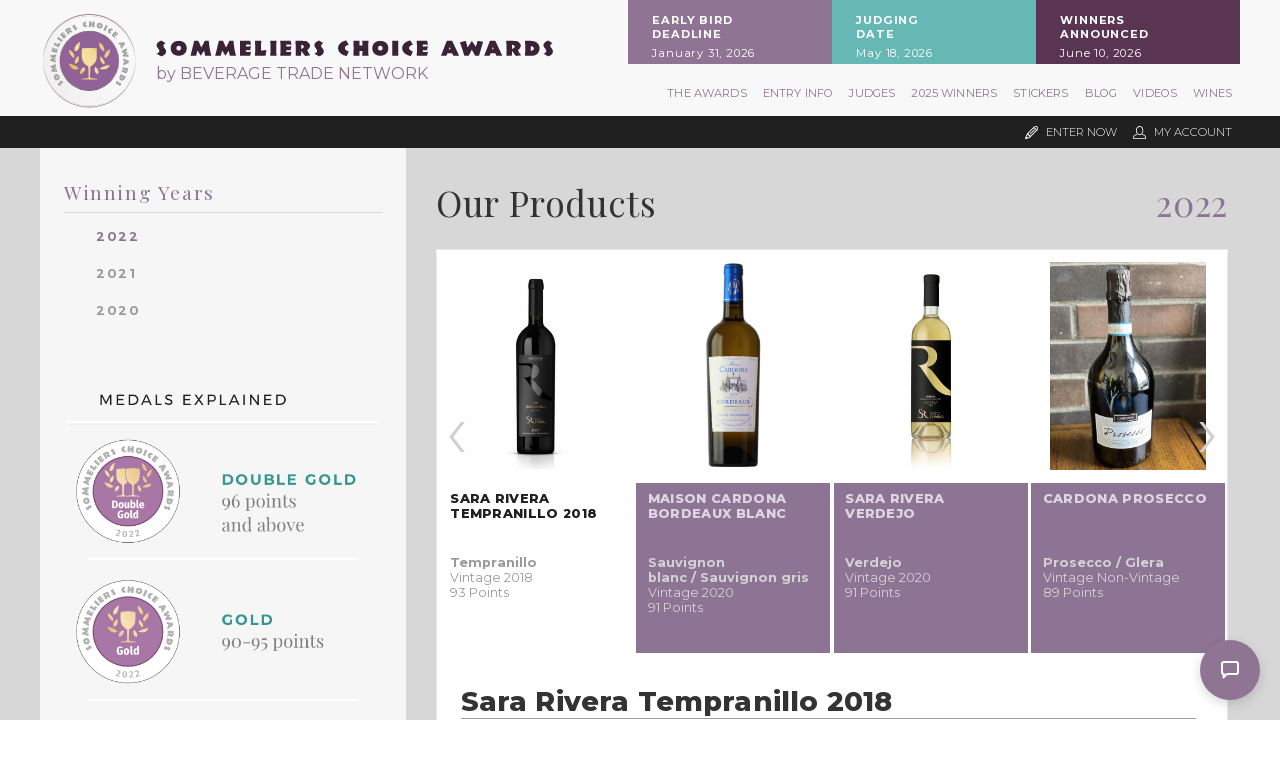

--- FILE ---
content_type: text/html; charset=utf-8
request_url: https://sommelierschoiceawards.com/en/winner-companies/2022/cardona-collection-786.htm
body_size: 109074
content:
<!doctype html>
<html>
	<head>
		<meta charset="UTF-8">
											<title>Cardona Collection from United States - Winners of Sommeliers Choice Awards</title>
				<meta name="description" content="Winner beverages from Cardona Collection, from United States, in the 2022 Sommeliers Choice Awards" />
				<meta name="keywords" content="Cardona Collection, wine producer, United States, Sommeliers Choice Awards, medal winners, beverages, alcoholic beverages, wine" />
				<meta property="og:url" content="https://sommelierschoiceawards.com/en/winner-companies/2022/cardona-collection-786.htm" />
				<meta property="og:type" content="article" />
				<meta property="og:title" content="Cardona Collection from United States - Winners of Sommeliers Choice Awards" />
				<meta property="og:description" content="Winner beverages from Cardona Collection, from United States, in the 2022 Sommeliers Choice Awards" />
									<meta property="og:image" content="https://sommelierschoiceawards.com/cont/img/placeholderBottleShot.jpg" />
	            				<meta property="og:locale" content="en_US">
				<meta property="og:site_name" content="Sommeliers Choice Awards">
				<meta name="twitter:card" content="summary_large_image" />	
				<meta charset="utf-8">
<meta name="viewport" content="width=device-width, initial-scale=1.0">
<link rel="shortcut icon" href="https://sommelierschoiceawards.com/cont/img/logo_favIcon.png" />
<meta name="language" content="en" />
<meta name="DC.language" content="en" />
<meta name="robots" content="INDEX,FOLLOW,ALL" />
<link rel="canonical" href="https://sommelierschoiceawards.com/en/winner-companies/2022/cardona-collection-786.htm"/>
<link href="https://fonts.googleapis.com/css?family=Montserrat:300,400,500,700,800|Playfair+Display:400,700" rel="stylesheet"> 
<!-- load all Font Awesome v6 styles -->
<link href="https://beverageexecutive.com/cont/js/fontawesome/css/all.css" rel="stylesheet" />
<!-- support v4 icon references/syntax -->
<link href="https://beverageexecutive.com/cont/js/fontawesome/css/v4-shims.css" rel="stylesheet" />
<script src="https://apis.google.com/js/platform.js"></script>
<script async src="/cont/js/functions.js" type="text/javascript"></script>
<script type="text/javascript" src="https://sommelierschoiceawards.com/cont/js/jquery.js"></script>	
  
    <script type="text/javascript" src="https://sommelierschoiceawards.com/cont/js/jQueryUI/jQuery-UI.min.js"></script>
    <script type="text/javascript" src="https://sommelierschoiceawards.com/cont/js/jQueryUI/jquery-migrate-3.3.0.min.js"></script>
    <link rel="stylesheet" href="https://sommelierschoiceawards.com/cont/js/jQueryUI/jQuery-UI.theme.css" type="text/css" media="screen">
    <link rel="stylesheet" href="https://sommelierschoiceawards.com/cont/js/jQueryUI/jQuery-UI-custom.css" type="text/css" media="screen">
    <script type="text/javascript" src="https://sommelierschoiceawards.com/cont/js/jquery.form.js"></script>
    <script src="https://sommelierschoiceawards.com/cont/js/validate/jquery.validate.min.js"></script>
    <script src="https://sommelierschoiceawards.com/cont/js/validate/additional-methods.min.js"></script>
	<script src="https://www.google.com/recaptcha/api.js" async defer></script>
	<link rel="stylesheet" type="text/css" href="https://sommelierschoiceawards.com/cont/js/owlCarousel/owl.carousel.min.css">
	<script type="text/javascript" src="https://sommelierschoiceawards.com/cont/js/owlCarousel/owl.carousel.min.js"></script>	
	<script src="https://sommelierschoiceawards.com/cont/js/modal/modal.js" type="text/javascript"></script>
	<link rel="stylesheet" href="https://sommelierschoiceawards.com/cont/js/modal/modal.css" type="text/css" />
	<script src="https://sommelierschoiceawards.com/cont/js/fancybox/jquery.fancybox.js" type="text/javascript"></script>
	<link href="https://sommelierschoiceawards.com/cont/js/fancybox/jquery.fancybox.css" rel="stylesheet" type="text/css" />
	<link href="https://sommelierschoiceawards.com/cont/css/styles_framework_SommeliersChoiceAwardsUS.css" rel="stylesheet" type="text/css" />
<link href="/cont/css/styles_public_sommeliersChoiceAwardsUS.css?v=2" rel="stylesheet" type="text/css" />
	<script type="text/javascript" src="https://sommelierschoiceawards.com/cont/js/echo.min.js"></script>
<script>
  (function(i,s,o,g,r,a,m){i['GoogleAnalyticsObject']=r;i[r]=i[r]||function(){
  (i[r].q=i[r].q||[]).push(arguments)},i[r].l=1*new Date();a=s.createElement(o),
  m=s.getElementsByTagName(o)[0];a.async=1;a.src=g;m.parentNode.insertBefore(a,m)
  })(window,document,'script','https://www.google-analytics.com/analytics.js','ga');

  ga('create', 'UA-121230043-1', 'auto');
  ga('send', 'pageview');
</script>
	</head>
	<body id="brands" class="brands  detail  en desktop recID-786">
	<div id="wrapper"> 
		<button onclick="topFunction()" id="top" title="Go to top" class="goToTop"><i class="fas fa-arrow-up"></i></button>
		<header>
	<div class="stack stack1 flexContainer logo contentViewport paddOnMobile">
		<div class="col col1">
						<a class="hideOnMobile" href="/en/" title="Sommeliers Choice Awards"><img src="https://sommelierschoiceawards.com/cont/img/logo_badge_color.svg" id="badge"></a>
			<a href="/en/" title="Sommeliers Choice Awards"><img src="https://sommelierschoiceawards.com/cont/img/logo_wide_color.svg" id="mainLogo"></a>
			<h1>Sommeliers Choice Awards</h1>
			<h4><a href="http://beveragetradenetwork.com" target="_blank">by BEVERAGE TRADE NETWORK</a></h4>
		</div>
		<div class="col col2 hideOnMobile">
				<div class="box headerBoxes ">
		
						<article class="id-273 headerBoxes stackOnMobile">
									 
								<div class="txt">
		    		   
		  			<div class="body"><span></span><div>
<h3>Early Bird<br />
Deadline</h3>

<p>January 31, 2026</p>
</div>

<div>
<h3>Judging<br />
Date</h3>

<p>May 18, 2026</p>
</div>

<div>
<h3>Winners<br />
Announced</h3>

<p>June 10, 2026</p>
</div>
</div>
		  		</div>
		  	</article>
		
		<!-- cached on 2026-01-26T03:40:59-05:00 -->
	</div>
			</div>
	</div>
	<div class="stack stack2 flexContainer contentViewport">
		<div class="col col1">
		</div>
		<div class="col col2">
				<nav class="primary main" >
	  	<ul class="mnu">
	  			    	    
	    <li id="recID-238" class=" lnk">
	    	<a href="https://sommelierschoiceawards.com/en/about-237.htm" target="_self">The Awards</a>
		    
				<ul class="subMenu" id="parentSectionID-238">
				
		    		
				        <li id="recID-237" class=" muf"><a href="/en/about-237.htm">About</a></li>
		      		
			    	
				
		    		
				        <li id="recID-247" class=" muf"><a href="/en/judging-process-247.htm">Judging Process</a></li>
		      		
			    	
				
		    		
			    	
			          	<li id="recID-360" class=" lnk"><a href="https://sommelierschoiceawards.com/en/ambassadors/" target="_self">Experts and Ambassadors</a></li>
			    	
				
		    		
			    	
			          	<li id="recID-362" class=" lnk"><a href="https://sommelierschoiceawards.com/en/in-the-press/" target="_self">In The Press</a></li>
			    	
				
		    		
				        <li id="recID-368" class=" muf"><a href="/en/sponsorships-368.htm">Sponsorships</a></li>
		      		
			    	
				
		    		
				        <li id="recID-248" class=" muf"><a href="/en/faq-248.htm">FAQ</a></li>
		      		
			    	
				
		    		
				        <li id="recID-241" class=" muf"><a href="/en/contact-241.htm">Contact</a></li>
		      		
			    	
				
			    </ul>
		    
	        </li>

	    
	    <li id="recID-251" class=" lnk">
	    	<a href="https://sommelierschoiceawards.com/en/how-to-enter-252.htm" target="_self">Entry Info</a>
		    
				<ul class="subMenu" id="parentSectionID-251">
				
		    		
				        <li id="recID-246" class=" muf"><a href="/en/why-enter-246.htm">Why Enter</a></li>
		      		
			    	
				
		    		
				        <li id="recID-252" class=" muf"><a href="/en/how-to-enter-252.htm">How To Enter</a></li>
		      		
			    	
				
		    		
				        <li id="recID-253" class=" muf"><a href="/en/key-deadlines-and-pricing-253.htm">Key Deadlines and Pricing</a></li>
		      		
			    	
				
		    		
				        <li id="recID-254" class=" muf"><a href="/en/shipping-instructions-254.htm">Shipping Instructions</a></li>
		      		
			    	
				
		    		
				        <li id="recID-315" class=" muf"><a href="/en/entry-benefits-315.htm">Entry Benefits</a></li>
		      		
			    	
				
		    		
				        <li id="recID-255" class=" muf"><a href="/en/terms-and-conditions-255.htm">Terms and Conditions</a></li>
		      		
			    	
				
			    </ul>
		    
	        </li>

	    
	    <li id="recID-239" class=" lnk">
	    	<a href="/en/judges/2026/" target="_self">Judges</a>
		    
				<ul class="subMenu" id="parentSectionID-239">
				
			    </ul>
		    
	        </li>

	    
	    <li id="recID-305" class=" lnk">
	    	<a href="https://sommelierschoiceawards.com/en/competition-global-results/2025/" target="_self">2025 Winners</a>
		    
				<ul class="subMenu" id="parentSectionID-305">
				
		    		
			    	
			          	<li id="recID-373" class=" lnk"><a href="https://sommelierschoiceawards.com/en/competition-global-results/2025/" target="_self">2025 Winners</a></li>
			    	
				
		    		
			    	
			          	<li id="recID-359" class=" lnk"><a href="https://sommelierschoiceawards.com/en/competition-global-results/2024/" target="_self">2024 Winners </a></li>
			    	
				
		    		
			    	
			          	<li id="recID-348" class=" lnk"><a href="https://sommelierschoiceawards.com/en/competition-global-results/2023/" target="_self">2023 Winners </a></li>
			    	
				
		    		
			    	
			          	<li id="recID-344" class=" lnk"><a href="https://sommelierschoiceawards.com/en/competition-global-results/2022/" target="_self">2022 Winners</a></li>
			    	
				
		    		
			    	
			          	<li id="recID-333" class=" lnk"><a href="https://sommelierschoiceawards.com/en/competition-global-results/2021/" target="_self">2021 Winners</a></li>
			    	
				
		    		
			    	
			          	<li id="recID-326" class=" lnk"><a href="https://sommelierschoiceawards.com/en/competition-global-results/2020/" target="_self">2020 Winners</a></li>
			    	
				
		    		
			    	
			          	<li id="recID-306" class=" lnk"><a href="https://sommelierschoiceawards.com/en/competition-global-results/2019/" target="_self">2019 Winners</a></li>
			    	
				
		    		
				        <li id="recID-309" class=" muf"><a href="/en/press-template-309.htm">Press Template</a></li>
		      		
			    	
				
		    		
				        <li id="recID-310" class=" muf"><a href="/en/medals-and-press-images-310.htm">Medals and Press Images</a></li>
		      		
			    	
				
		    		
				        <li id="recID-249" class=" muf"><a href="/en/promote-your-win-249.htm">Promote Your Win</a></li>
		      		
			    	
				
			    </ul>
		    
	        </li>

	    
	    <li id="recID-307" class=" lnk">
	    	<a href="/en/medal-stickers-purchase/" target="_self">Stickers</a>
		    
				<ul class="subMenu" id="parentSectionID-307">
				
			    </ul>
		    
	        </li>

	    
	    <li id="recID-236" class=" lnk">
	    	<a href="/en/blog/" target="_self">Blog</a>
		    
				<ul class="subMenu" id="parentSectionID-236">
				
			    </ul>
		    
	        </li>

	    
	    <li id="recID-351" class=" lnk">
	    	<a href="https://sommelierschoiceawards.com/en/videos/" target="_self">Videos</a>
		    
				<ul class="subMenu" id="parentSectionID-351">
				
			    </ul>
		    
	        </li>

	    
	    <li id="recID-354" class=" lnk">
	    	<a href="https://sommelierschoiceawards.com/en/winner-brands/2024/" target="_self">Wines</a>
		    
				<ul class="subMenu" id="parentSectionID-354">
				
		    		
			    	
			          	<li id="recID-355" class=" lnk"><a href="https://sommelierschoiceawards.com/en/winner-companies/2024/" target="_self">Companies</a></li>
			    	
				
		    		
			    	
			          	<li id="recID-356" class=" lnk"><a href="https://sommelierschoiceawards.com/en/winner-brands/2024/" target="_self">Wines</a></li>
			    	
				
			    </ul>
		    
	        </li>

	    
	    	  </ul>
	</nav>
<script type="text/javascript">
	$(document).ready(function(){
		$('ul.subMenu').each(function(){
			if($(this).find('li').length == 0){
				$(this).remove();
			}
		})
	});

	// deploy subsections when parent section clicked
	function deploySubSections(parentSectionID){
		$('.main .subMenu').css('display','none');// Hide all submenus
		$('.main #parentSectionID-'+parentSectionID).css('display','block'); // Show requested sub menu
	};
</script>
		</div>
	</div><!-- END .stack stack3 menu -->
	<div class="userMenu">
		<ul class="contentViewport">
			 
									<li><a href="/en/users/sign-up.htm" class="modalOpener fancybox.ajax" id="signUpButton" title=""><img src="https://sommelierschoiceawards.com/cont/img/icn_pencil.svg" class="icn pencil" /> <span>Enter Now</span></a></li>
				
									<li><a href="javascript:showHideElement('#participantsLoginFormContainer');" class="login_btn" id="loginButton" alt="Log into your existing account for SCAUS"><img src="https://sommelierschoiceawards.com/cont/img/icn_user_white.svg" class="icn user"> <span>My Account</span></a></li>
								
				<div id="participantsLoginFormContainer" class="box users" style="display: none;">
					<!-- START visitor login form --> 
					<form action="/en/users/login/do-login/" id="participantsLoginForm" method="post" class="standard trackTooltipArea">
						<div id="feedbackLogin" style="display: none;"></div>
						<label for="user">Your Email</label>
						<input type="email" name="user" id="userEmailAddress" placeholder="Email" required /> 
						<label for="password">Your Password</label>
						<input type="password" name="password" id="password" placeholder="Password" required /> 
						<input class="btn rectangle" id="participantsLoginBtn" type="submit" value="Log-in">
						<p class="disclaimer">If you have not registered for SCAUS yet, <br/>please click <a href="/en/users/sign-up.htm" class="modalOpener fancybox.ajax">here</a> and register first.</p>
						<p class="disclaimer small">Need to recover your password? <a href="/en/participants-zone/password-retrieval.htm">click here</a></p>
					</form>
					<script type="text/javascript">
						$.validator.addMethod("validate_email", function(value, element) {
	                        if (/^([a-zA-Z0-9_\.\-])+\@(([a-zA-Z0-9\-])+\.)+([a-zA-Z0-9]{2,4})+$/.test(value)) {
	                            return true;
	                        } else {
	                            return false;
	                        }
	                    }, "Please enter a valid email");
						$(document).ready(function(){
				          $('#participantsLoginForm').validate({ //Validate Login Form
				              rules: {
				                user: {
				                    required: true,
				                    email: {
							            validate_email: true
							        },
				                },   
				                password: {
				                    required: true,
				                },                        
				              },
				              messages: {
				                user: {
				                  required: "Email is required", 
				                  email: "Please enter a valid email address"
				                },
				                password: {
				                  required: "Password is required",
				                }, 
				              }
				          });
				        }); 
					    var formErrorCodes = {
							0: '<span class="icn white large alert"><p></span>Unknown error. Please try again later.</p>',
							2003 : '<p><i class="far fa-frown"></i>The User is already registered in our database. Please enter a new one or log-in.</p>',
							2008 : '<p><i class="far fa-frown"></i>Your User account has been created successfully. <a href="#log-in">Log-in now</a>.</p>',
							2010 : '<p><i class="far fa-frown"></i>The entered Nick-Name is already in use. Please select another one.</p>',
							2011 : '<p><i class="far fa-frown"></i>You are missing mandatory fields.</p>',
							2012 : '<p>Passwords do not match, please try again.</p>',
							2015 : '<p><i class="far fa-frown"></i>Invalid captcha text.</p>',
							2016 : '<p><i class="far fa-frown"></i>Your User account has been created successfully. A message has been sent to your email to confirm your account. Now redirecting to BTN home.</p>',
							2020 : '<p><i class="far fa-frown"></i>User account not yet verified.</p>',
							2021 : '<p><i class="far fa-frown"></i>Your user account has been placed temporarily under review. Please contact support.</p>',
							2022 : '<p><i class="far fa-frown"></i></p>',
							2023 : '<p><i class="far fa-frown"></i>Invalid username/password.</p>',
                            2024 : '<p><i class="far fa-frown"></i>Invalid email format.</p>',
                            2025 : '<p><i class="far fa-frown"></i>The length of the username should be less than 50 characters.</p>',
                            2026 : '<p><i class="far fa-frown"></i>The length of the password should be less than 40 characters.</p>'
					    };
					    $('#participantsLoginForm').ajaxForm({
				            beforeSubmit: function () {
				                $('#feedbackLogin').next('div.errorMsg').fadeOut('slow'); // preemptively remove error div (will be shown again if necessary)
				                if($('#participantsLoginForm').valid()){
				                    return true;
				                } else {
				                    return false; // don't submit and have validate show the errors
				                }
				            }, // END beforeSubmit: function ()
				            success: function (responseText, statusText, xhr) {
				                if (responseText.status=="KO") { // User could not be logged in, display error msg
				                  $('#feedbackLogin').html(formErrorCodes[responseText.errorCode]);
				                  $('#feedbackLogin').fadeIn('slow');
				                } else if (responseText.errorCode=="2022") { // User could be logged in OK
				                  window.location.href = "/en/participants-zone/my-submissions/review-my-submissions.htm";
				                }
				            }    
				        });
					</script>
					<!-- END participants login form -->
				</div>
					</ul>
	</div><!-- END .stack stack4 userMenu -->
</header>	
				<div id="mainContentArea">
				<main class="bgStyle2">
				<!-- InstanceBeginEditable name="col1" -->
				    				<section class="contentViewport flexContainer flexLayout10 articleStyle7 marginBottom-M stackOnMobile paddOnMobile">
    					<div class="col col1 boxStyle1 bgStyle1">
    						<div class="resultsNavigationContainer">
    							<div class="headerStyle7">
	    							<h1>Winning Years</h1>
	    							<ul>
																							<li class="selected"><a href="https://sommelierschoiceawards.com/en/winner-companies/2022/cardona-collection-786.htm"><h2>2022</h2></a></li>
																									<li><a href="https://sommelierschoiceawards.com/en/winner-companies/2021/cardona-collection-786.htm"><h2>2021</h2></a></li>
																									<li><a href="https://sommelierschoiceawards.com/en/winner-companies/2020/cardona-collection-786.htm"><h2>2020</h2></a></li>
																					</ul>
    							</div>
	    							<section class="box medalScore col col2 marginBottom-S hideOnMobile">
		
		<!-- cached on 2026-01-26T04:51:07-05:00 -->
	</section>
										<aside class="box medalsExplained2022 marginBottom-M innerBtnStyle7 hideOnMobile">
		
						<article class="id-343 medalsExplained2022 stackOnMobile">
									 
								<div class="txt">
		    		   
		  			<div class="body"><span></span><p><img alt="" src="https://sommelierschoiceawards.com/cont/gen/imagePot/SommeliersChoiceAwardsUS-05302022234445000000-62959d3d6cb85.png" /></p>
</div>
		  		</div>
		  	</article>
		
		<!-- cached on 2026-01-26T04:51:07-05:00 -->
	</aside>
		    							<div class="box genPageSideText paddingBottom-S col col1 hideOnMobile">
		
		<!-- cached on 2026-01-26T04:51:07-05:00 -->
	</div>
	    						</div>
    					</div><!-- END .col.col1 -->
    					<div class="col col2 articleStyle7" id="filterContainer">
							<div class="productsList">
								<header class="flexContainer">
									<h1>Our Products</h1>
									<h2>2022 </h2>
								</header>
								<div class="listing">
									<div class="owl-carousel flexContainer" id="owl-carouselProductImages">
								        											        <div class="carrouselItem">
											            <article class="productCarousel carousel-5241" onclick="return showProductDetails('5241','cardona-collection','sara-rivera-tempranillo-2018');">
											                <div class="imageContainer">
											                    											                        <img src="https://sommelierschoiceawards.com/en/submissions/images/h/384/SommeliersChoiceAwardsUS-11262021155149000000-61a156f59d989.jpg" border="0" class="" alt="Logo for: Sara Rivera Tempranillo 2018" />
											                    											                </div>
											                <div class="body">
											                	<div class="brandName">
												                	<h1>Sara Rivera Tempranillo 2018</h1>
												                </div>
											                    <p>
											                    												                    		<span>Tempranillo</span><br/>
											                    		Vintage 2018<br/>
											                    												                    	93 Points											                    </p>
											                </div>
											                <div class="indicator"></div>
											            </article>
											        </div>
											    											        <div class="carrouselItem">
											            <article class="productCarousel carousel-5197" onclick="return showProductDetails('5197','cardona-collection','maison-cardona-bordeaux-blanc');">
											                <div class="imageContainer">
											                    											                        <img src="https://sommelierschoiceawards.com/en/submissions/images/h/384/SommeliersChoiceAwardsUS-11252021161301000000-61a00a6d61281.png" border="0" class="" alt="Logo for: Maison Cardona Bordeaux Blanc" />
											                    											                </div>
											                <div class="body">
											                	<div class="brandName">
												                	<h1>Maison Cardona Bordeaux Blanc</h1>
												                </div>
											                    <p>
											                    												                    		<span>Sauvignon blanc / Sauvignon gris</span><br/>
											                    		Vintage 2020<br/>
											                    												                    	91 Points											                    </p>
											                </div>
											                <div class="indicator"></div>
											            </article>
											        </div>
											    											        <div class="carrouselItem">
											            <article class="productCarousel carousel-5239" onclick="return showProductDetails('5239','cardona-collection','sara-rivera-verdejo');">
											                <div class="imageContainer">
											                    											                        <img src="https://sommelierschoiceawards.com/en/submissions/images/h/384/SommeliersChoiceAwardsUS-11262021153116000000-61a15224ea246.jpg" border="0" class="" alt="Logo for: Sara Rivera Verdejo" />
											                    											                </div>
											                <div class="body">
											                	<div class="brandName">
												                	<h1>Sara Rivera Verdejo</h1>
												                </div>
											                    <p>
											                    												                    		<span>Verdejo</span><br/>
											                    		Vintage 2020<br/>
											                    												                    	91 Points											                    </p>
											                </div>
											                <div class="indicator"></div>
											            </article>
											        </div>
											    											        <div class="carrouselItem">
											            <article class="productCarousel carousel-5200" onclick="return showProductDetails('5200','cardona-collection','cardona-prosecco');">
											                <div class="imageContainer">
											                    											                        <img src="https://sommelierschoiceawards.com/en/submissions/images/h/384/SommeliersChoiceAwardsUS-11252021163516000000-61a00fa40e0db.jpg" border="0" class="" alt="Logo for: Cardona Prosecco" />
											                    											                </div>
											                <div class="body">
											                	<div class="brandName">
												                	<h1>Cardona Prosecco</h1>
												                </div>
											                    <p>
											                    												                    		<span>Prosecco / Glera</span><br/>
											                    		Vintage Non-Vintage<br/>
											                    												                    	89 Points											                    </p>
											                </div>
											                <div class="indicator"></div>
											            </article>
											        </div>
											    											        <div class="carrouselItem">
											            <article class="productCarousel carousel-5196" onclick="return showProductDetails('5196','cardona-collection','maison-cardona-bordeaux-rouge');">
											                <div class="imageContainer">
											                    											                        <img src="https://sommelierschoiceawards.com/en/submissions/images/h/384/SommeliersChoiceAwardsUS-11252021154113000000-61a002f9b6f09.png" border="0" class="" alt="Logo for: Maison Cardona Bordeaux Rouge" />
											                    											                </div>
											                <div class="body">
											                	<div class="brandName">
												                	<h1>Maison Cardona Bordeaux Rouge</h1>
												                </div>
											                    <p>
											                    												                    		<span>Merlot</span><br/>
											                    		Vintage 2018<br/>
											                    												                    	88 Points											                    </p>
											                </div>
											                <div class="indicator"></div>
											            </article>
											        </div>
											    											        <div class="carrouselItem">
											            <article class="productCarousel carousel-5201" onclick="return showProductDetails('5201','cardona-collection','cava-piteus');">
											                <div class="imageContainer">
											                    											                        <img src="https://sommelierschoiceawards.com/en/submissions/images/h/384/SommeliersChoiceAwardsUS-11252021164535000000-61a0120f75b1e.jpg" border="0" class="" alt="Logo for: Cava Piteus" />
											                    											                </div>
											                <div class="body">
											                	<div class="brandName">
												                	<h1>Cava Piteus</h1>
												                </div>
											                    <p>
											                    												                    		<span>Xarel·lo / Xarello</span><br/>
											                    		Vintage Non-Vintage<br/>
											                    												                    	88 Points											                    </p>
											                </div>
											                <div class="indicator"></div>
											            </article>
											        </div>
											    											        <div class="carrouselItem">
											            <article class="productCarousel carousel-5202" onclick="return showProductDetails('5202','cardona-collection','piteus-chardonnay');">
											                <div class="imageContainer">
											                    											                        <img src="https://sommelierschoiceawards.com/en/submissions/images/h/384/SommeliersChoiceAwardsUS-11252021171004000000-61a017cc1770e.png" border="0" class="" alt="Logo for: Piteus Chardonnay" />
											                    											                </div>
											                <div class="body">
											                	<div class="brandName">
												                	<h1>Piteus Chardonnay</h1>
												                </div>
											                    <p>
											                    												                    		<span>Chardonnay</span><br/>
											                    		Vintage 2021<br/>
											                    												                    	88 Points											                    </p>
											                </div>
											                <div class="indicator"></div>
											            </article>
											        </div>
											    											        <div class="carrouselItem">
											            <article class="productCarousel carousel-5198" onclick="return showProductDetails('5198','cardona-collection','masion-cardona-bordeaux-rose');">
											                <div class="imageContainer">
											                    											                        <img src="https://sommelierschoiceawards.com/en/submissions/images/h/384/SommeliersChoiceAwardsUS-11252021161556000000-61a00b1ce78f8.jpg" border="0" class="" alt="Logo for: Masion Cardona Bordeaux Rose" />
											                    											                </div>
											                <div class="body">
											                	<div class="brandName">
												                	<h1>Masion Cardona Bordeaux Rose</h1>
												                </div>
											                    <p>
											                    												                    		<span>Cabernet Franc</span><br/>
											                    		Vintage 2020<br/>
											                    												                    	81 Points											                    </p>
											                </div>
											                <div class="indicator"></div>
											            </article>
											        </div>
											    											        <div class="carrouselItem">
											            <article class="productCarousel carousel-5240" onclick="return showProductDetails('5240','cardona-collection','sara-rivera-tempranillo');">
											                <div class="imageContainer">
											                    											                        <img src="https://sommelierschoiceawards.com/en/submissions/images/h/384/SommeliersChoiceAwardsUS-11262021154330000000-61a15502c8853.jpg" border="0" class="" alt="Logo for: Sara Rivera Tempranillo" />
											                    											                </div>
											                <div class="body">
											                	<div class="brandName">
												                	<h1>Sara Rivera Tempranillo</h1>
												                </div>
											                    <p>
											                    												                    		<span>Tempranillo</span><br/>
											                    		Vintage 2019<br/>
											                    												                    	78 Points											                    </p>
											                </div>
											                <div class="indicator"></div>
											            </article>
											        </div>
											    											        <div class="carrouselItem">
											            <article class="productCarousel carousel-5199" onclick="return showProductDetails('5199','cardona-collection','maison-cardona-moelleux-');">
											                <div class="imageContainer">
											                    											                        <img src="https://sommelierschoiceawards.com/en/submissions/images/h/384/SommeliersChoiceAwardsUS-11252021162051000000-61a00c43de24e.jpg" border="0" class="" alt="Logo for: Maison Cardona Moelleux " />
											                    											                </div>
											                <div class="body">
											                	<div class="brandName">
												                	<h1>Maison Cardona Moelleux </h1>
												                </div>
											                    <p>
											                    												                    		<span>Sémillon</span><br/>
											                    		Vintage 2020<br/>
											                    												                    	74 Points											                    </p>
											                </div>
											                <div class="indicator"></div>
											            </article>
											        </div>
											    											        <div class="carrouselItem">
											            <article class="productCarousel carousel-5242" onclick="return showProductDetails('5242','cardona-collection','topico-moscatel');">
											                <div class="imageContainer">
											                    											                        <img src="https://sommelierschoiceawards.com/en/submissions/images/h/384/SommeliersChoiceAwardsUS-11262021160529000000-61a15a2995092.png" border="0" class="" alt="Logo for: Topico Moscatel" />
											                    											                </div>
											                <div class="body">
											                	<div class="brandName">
												                	<h1>Topico Moscatel</h1>
												                </div>
											                    <p>
											                    												                    		<span>Moscato White</span><br/>
											                    		Vintage 2021<br/>
											                    												                    	72 Points											                    </p>
											                </div>
											                <div class="indicator"></div>
											            </article>
											        </div>
											    								    </div>
									<script type="text/javascript" language="javascript">
										var autoClick = false;
									    $(document).ready(function() {
								        	console.log('hi');
								            // Using default configuration
								            var carousel = $('#owl-carouselProductImages');
								            carousel.owlCarousel({
								                loop: false,
								                autoplay: false,
								                autoplayTimeout: 8000,
								                items: 4,
								                //onClicked : sliderLazyLoad,
								                nav: true,
								                lazyLoad: true,
								                slideBy: 1,
								                responsive:{
											        0:{
											            items:2,
											        },
											        1000:{
											            items:4
											        }
											    }
								            });
								            function sliderLazyLoad(event){
								               // echo.init();
								            }

								            checkClasses();
										    // carousel.on('translated.owl.carousel', function(event) {
										    //     checkClasses();
										    // });
										    function checkClasses(){
										        $('#owl-carouselProductImages .owl-stage .owl-item.active').each(function(index){
										        	if (index === 0) {
										                // this is the first one
										                var comSubID = '';
										                var getType = 'company';
										                if(getType=='company'){
										                	autoClick = true;
										                	$(this).children().children().click();
										                	autoClick = false;
										                }else{
										                	$('.carousel-'+comSubID).click();
										                														        	n = parseInt(($('.carousel-'+comSubID).parent().parent().index())/4);
													        													        carousel.trigger("to.owl.carousel",n);
										                }
										            }
										        });
										    }
								            // console.log($('#owl-carouselProductImages:first-child'));
								        });
								        function showProductDetails(submissionsID,companyName,productName){
								        	var eventIdentifier = '2022';
								        	var webName = 'https://sommelierschoiceawards.com';
								        	var productNamePlural = 'wines';
								        	var companyID = '786';
								        	if(autoClick == false){
												var createProductURL = webName+'/en/winner-brands/'+productNamePlural+'/'+eventIdentifier+'/'+companyName+'-'+companyID+'/'+productName+'-'+submissionsID+'.htm';
	    										window.history.pushState('data','products',createProductURL);
	    									}
								    		$('.productCarousel').removeClass('active');
								    		$('.carousel-'+submissionsID).addClass('active');
								        	$('.productInfo').fadeOut().removeClass('active');
								        	$('.submissionsID-'+submissionsID).fadeIn().addClass('active');
								        }
								    </script>
								</div>
							    <div class="productDetails">
							    																							        <article class="productInfo submissionsID-5241" style="display: none;">
										        	<header>
										        		<h1>Sara Rivera Tempranillo 2018</h1>
										        		<h2>
										        												                    		Tempranillo									                    												            </h2>
										        	</header>
										        	<div class="flexContainer flexLayout10 stackOnMobile">
											        	<div class="col col1">
											        		<div class="imageContainer">
											                    											                        <img src="https://sommelierschoiceawards.com/en/submissions/images/h/576/SommeliersChoiceAwardsUS-11262021155149000000-61a156f59d989.jpg" border="0" class="" alt="Photo for: Sara Rivera Tempranillo 2018" />
											                    											                </div>
											                <div class="actionLinks">
										                	    <a href="/en/competition-certificates/2022/gold-medal/3516/" title="View/Print Certificate " target="_blank" class="btnStyle3">View Certificate</a>
											                	<a href="/en/competition-shelf-talkers/2022/special-awards/3516/" title="Print or download shelf talkers " target="_blank" class="year2022 btnStyle3">Shelf Talkers</a>
											        	    </div>
											            </div>
										                <div class="col col2">
										                	<div class="body">
										                		<div class="medalContainer">
																	<article>
																		<div class="imageContainer">
																																																												<img src="/cont/img/certificateImagery/SCAUS_GoldMedal_2022.svg" class="">
																																																									</div>
																		<div class="txt">
																			<p class="competitionName">Sommeliers Choice Awards 2022</p>
																			<p class="medalTitle">Gold Medal</p>
																			<p class="points">93 Points</p>
																		</div>
																	</article>
																																																								
																						<article>
																		    				<div class="imageContainer">
																		    					<img class="awardImg" src="https://sommelierschoiceawards.com/cont/img/certificateImagery/SCAUS_WineOfTheYearByVarietal_2022.svg">
																							</div>
																							<div class="txt">
																								<p class="competitionName">Sommeliers Choice Awards 2022</p>
																								<p class="specialAwardTag">Wine Of The Year By Varietal</p>
																								<p class="points">93 Points</p>
																							</div>
																						</article>
																																																																																																																																																																																																																																																																																																					</div>
																<div class="tastingNotesContainer">
																	<h3>Tasting Notes:</h3>
																	<p>This well-structured, complex wine has dark fruit notes of black cherry, blackberry, currant with spice notes of cinnamon, clove, cedar and earthy notes of sweet tobacco. Firm-ripe tannins and a long fruit-forward finish</p>
																</div>
																<div class="flexContainer techDetails">
																	<ul class="col col1">
																		<li><span class="techName">Producer Name:</span> <span class="techValue">Cardona Collection</span></li>
																		<li><span class="techName">Country:</span> <span class="techValue">Spain</span></li>
																		<li><span class="techName">Vintage:</span> <span class="techValue">2018</span></li>
																	</ul>
																	<ul class="col col2">
																		<li><span class="techName">Category:</span> <span class="techValue">Still Wines (Vintage / Non-Vintage)</span></li>
																													                    	</ul>	
																</div>

																
																<!-- </div>
																																		
																	<div class="col col2">
																		<h2>Where To Drink</h2>
																																					<p>No venue information available</p>
																																			</div>
																</div> -->
																<!-- END Where To Buy / Where To Drink -->

											                </div>
										                </div>
									                </div>
									            </article>
										    																						        <article class="productInfo submissionsID-5197" style="display: none;">
										        	<header>
										        		<h1>Maison Cardona Bordeaux Blanc</h1>
										        		<h2>
										        												                    		Sauvignon blanc / Sauvignon gris									                    												            </h2>
										        	</header>
										        	<div class="flexContainer flexLayout10 stackOnMobile">
											        	<div class="col col1">
											        		<div class="imageContainer">
											                    											                        <img src="https://sommelierschoiceawards.com/en/submissions/images/h/576/SommeliersChoiceAwardsUS-11252021161301000000-61a00a6d61281.png" border="0" class="" alt="Photo for: Maison Cardona Bordeaux Blanc" />
											                    											                </div>
											                <div class="actionLinks">
										                	    <a href="/en/competition-certificates/2022/gold-medal/3472/" title="View/Print Certificate " target="_blank" class="btnStyle3">View Certificate</a>
											                	<a href="/en/competition-shelf-talkers/2022/special-awards/3472/" title="Print or download shelf talkers " target="_blank" class="year2022 btnStyle3">Shelf Talkers</a>
											        	    </div>
											            </div>
										                <div class="col col2">
										                	<div class="body">
										                		<div class="medalContainer">
																	<article>
																		<div class="imageContainer">
																																																												<img src="/cont/img/certificateImagery/SCAUS_GoldMedal_2022.svg" class="">
																																																									</div>
																		<div class="txt">
																			<p class="competitionName">Sommeliers Choice Awards 2022</p>
																			<p class="medalTitle">Gold Medal</p>
																			<p class="points">91 Points</p>
																		</div>
																	</article>
																																																																																																																																																																																																																																																																																																																																								</div>
																<div class="tastingNotesContainer">
																	<h3>Tasting Notes:</h3>
																	<p>A luscious, flavorful wine with great structure and balance. Expressive notes of caraway seed, fuyu persimmon, and makrut lime leaf that lead into notes of jack fruit, fig leaf,  apricot, and bread dough.</p>
																</div>
																<div class="flexContainer techDetails">
																	<ul class="col col1">
																		<li><span class="techName">Producer Name:</span> <span class="techValue">Cardona Collection</span></li>
																		<li><span class="techName">Country:</span> <span class="techValue">France</span></li>
																		<li><span class="techName">Vintage:</span> <span class="techValue">2020</span></li>
																	</ul>
																	<ul class="col col2">
																		<li><span class="techName">Category:</span> <span class="techValue">Still Wines (Vintage / Non-Vintage)</span></li>
																													                    	</ul>	
																</div>

																
																<!-- </div>
																																		
																	<div class="col col2">
																		<h2>Where To Drink</h2>
																																					<p>No venue information available</p>
																																			</div>
																</div> -->
																<!-- END Where To Buy / Where To Drink -->

											                </div>
										                </div>
									                </div>
									            </article>
										    																						        <article class="productInfo submissionsID-5239" style="display: none;">
										        	<header>
										        		<h1>Sara Rivera Verdejo</h1>
										        		<h2>
										        												                    		Verdejo									                    												            </h2>
										        	</header>
										        	<div class="flexContainer flexLayout10 stackOnMobile">
											        	<div class="col col1">
											        		<div class="imageContainer">
											                    											                        <img src="https://sommelierschoiceawards.com/en/submissions/images/h/576/SommeliersChoiceAwardsUS-11262021153116000000-61a15224ea246.jpg" border="0" class="" alt="Photo for: Sara Rivera Verdejo" />
											                    											                </div>
											                <div class="actionLinks">
										                	    <a href="/en/competition-certificates/2022/gold-medal/3514/" title="View/Print Certificate " target="_blank" class="btnStyle3">View Certificate</a>
											                	<a href="/en/competition-shelf-talkers/2022/special-awards/3514/" title="Print or download shelf talkers " target="_blank" class="year2022 btnStyle3">Shelf Talkers</a>
											        	    </div>
											            </div>
										                <div class="col col2">
										                	<div class="body">
										                		<div class="medalContainer">
																	<article>
																		<div class="imageContainer">
																																																												<img src="/cont/img/certificateImagery/SCAUS_GoldMedal_2022.svg" class="">
																																																									</div>
																		<div class="txt">
																			<p class="competitionName">Sommeliers Choice Awards 2022</p>
																			<p class="medalTitle">Gold Medal</p>
																			<p class="points">91 Points</p>
																		</div>
																	</article>
																																																																																																																																																																																																																																																																																																																																								</div>
																<div class="tastingNotesContainer">
																	<h3>Tasting Notes:</h3>
																	<p>An exuberant nose, with tropical fruits like golden apples, pear, pineapples, and florals leaping from the glass. Herbaceous and crisp on the palate with a touch of stony minerality elevated by its zippy acidity.</p>
																</div>
																<div class="flexContainer techDetails">
																	<ul class="col col1">
																		<li><span class="techName">Producer Name:</span> <span class="techValue">Cardona Collection</span></li>
																		<li><span class="techName">Country:</span> <span class="techValue">Spain</span></li>
																		<li><span class="techName">Vintage:</span> <span class="techValue">2020</span></li>
																	</ul>
																	<ul class="col col2">
																		<li><span class="techName">Category:</span> <span class="techValue">Still Wines (Vintage / Non-Vintage)</span></li>
																													                    	</ul>	
																</div>

																
																<!-- </div>
																																		
																	<div class="col col2">
																		<h2>Where To Drink</h2>
																																					<p>No venue information available</p>
																																			</div>
																</div> -->
																<!-- END Where To Buy / Where To Drink -->

											                </div>
										                </div>
									                </div>
									            </article>
										    																						        <article class="productInfo submissionsID-5200" style="display: none;">
										        	<header>
										        		<h1>Cardona Prosecco</h1>
										        		<h2>
										        												                    		Prosecco / Glera									                    												            </h2>
										        	</header>
										        	<div class="flexContainer flexLayout10 stackOnMobile">
											        	<div class="col col1">
											        		<div class="imageContainer">
											                    											                        <img src="https://sommelierschoiceawards.com/en/submissions/images/h/576/SommeliersChoiceAwardsUS-11252021163516000000-61a00fa40e0db.jpg" border="0" class="" alt="Photo for: Cardona Prosecco" />
											                    											                </div>
											                <div class="actionLinks">
										                	    <a href="/en/competition-certificates/2022/silver-medal/3475/" title="View/Print Certificate " target="_blank" class="btnStyle3">View Certificate</a>
											                	<a href="/en/competition-shelf-talkers/2022/special-awards/3475/" title="Print or download shelf talkers " target="_blank" class="year2022 btnStyle3">Shelf Talkers</a>
											        	    </div>
											            </div>
										                <div class="col col2">
										                	<div class="body">
										                		<div class="medalContainer">
																	<article>
																		<div class="imageContainer">
																																																												<img src="/cont/img/certificateImagery/SCAUS_SilverMedal_2022.svg" class="">
																																																									</div>
																		<div class="txt">
																			<p class="competitionName">Sommeliers Choice Awards 2022</p>
																			<p class="medalTitle">Silver Medal</p>
																			<p class="points">89 Points</p>
																		</div>
																	</article>
																																																																																																																																																																																																																																																																																																																																								</div>
																<div class="tastingNotesContainer">
																	<h3>Tasting Notes:</h3>
																	<p>Pretty golden yellow color and a clean, flinty nose with lime notes. Bright pears and apples on the palate with a touch of honey on a long, creamy finish.</p>
																</div>
																<div class="flexContainer techDetails">
																	<ul class="col col1">
																		<li><span class="techName">Producer Name:</span> <span class="techValue">Cardona Collection</span></li>
																		<li><span class="techName">Country:</span> <span class="techValue">Italy</span></li>
																		<li><span class="techName">Vintage:</span> <span class="techValue">Non-Vintage</span></li>
																	</ul>
																	<ul class="col col2">
																		<li><span class="techName">Category:</span> <span class="techValue">Sparkling Wines</span></li>
																													                    	</ul>	
																</div>

																
																<!-- </div>
																																		
																	<div class="col col2">
																		<h2>Where To Drink</h2>
																																					<p>No venue information available</p>
																																			</div>
																</div> -->
																<!-- END Where To Buy / Where To Drink -->

											                </div>
										                </div>
									                </div>
									            </article>
										    																						        <article class="productInfo submissionsID-5196" style="display: none;">
										        	<header>
										        		<h1>Maison Cardona Bordeaux Rouge</h1>
										        		<h2>
										        												                    		Merlot									                    												            </h2>
										        	</header>
										        	<div class="flexContainer flexLayout10 stackOnMobile">
											        	<div class="col col1">
											        		<div class="imageContainer">
											                    											                        <img src="https://sommelierschoiceawards.com/en/submissions/images/h/576/SommeliersChoiceAwardsUS-11252021154113000000-61a002f9b6f09.png" border="0" class="" alt="Photo for: Maison Cardona Bordeaux Rouge" />
											                    											                </div>
											                <div class="actionLinks">
										                	    <a href="/en/competition-certificates/2022/silver-medal/3471/" title="View/Print Certificate " target="_blank" class="btnStyle3">View Certificate</a>
											                	<a href="/en/competition-shelf-talkers/2022/special-awards/3471/" title="Print or download shelf talkers " target="_blank" class="year2022 btnStyle3">Shelf Talkers</a>
											        	    </div>
											            </div>
										                <div class="col col2">
										                	<div class="body">
										                		<div class="medalContainer">
																	<article>
																		<div class="imageContainer">
																																																												<img src="/cont/img/certificateImagery/SCAUS_SilverMedal_2022.svg" class="">
																																																									</div>
																		<div class="txt">
																			<p class="competitionName">Sommeliers Choice Awards 2022</p>
																			<p class="medalTitle">Silver Medal</p>
																			<p class="points">88 Points</p>
																		</div>
																	</article>
																																																																																																																																																																																																																																																																																																																																								</div>
																<div class="tastingNotesContainer">
																	<h3>Tasting Notes:</h3>
																	<p>A well-balanced and well-made Bordeaux with ripe red fruits of plums and cherries on the nose followed by overtones of vanilla. Perfect pairing with steak or lamb </p>
																</div>
																<div class="flexContainer techDetails">
																	<ul class="col col1">
																		<li><span class="techName">Producer Name:</span> <span class="techValue">Cardona Collection</span></li>
																		<li><span class="techName">Country:</span> <span class="techValue">France</span></li>
																		<li><span class="techName">Vintage:</span> <span class="techValue">2018</span></li>
																	</ul>
																	<ul class="col col2">
																		<li><span class="techName">Category:</span> <span class="techValue">Still Wines (Vintage / Non-Vintage)</span></li>
																													                    	</ul>	
																</div>

																
																<!-- </div>
																																		
																	<div class="col col2">
																		<h2>Where To Drink</h2>
																																					<p>No venue information available</p>
																																			</div>
																</div> -->
																<!-- END Where To Buy / Where To Drink -->

											                </div>
										                </div>
									                </div>
									            </article>
										    																						        <article class="productInfo submissionsID-5201" style="display: none;">
										        	<header>
										        		<h1>Cava Piteus</h1>
										        		<h2>
										        												                    		Xarel·lo / Xarello									                    												            </h2>
										        	</header>
										        	<div class="flexContainer flexLayout10 stackOnMobile">
											        	<div class="col col1">
											        		<div class="imageContainer">
											                    											                        <img src="https://sommelierschoiceawards.com/en/submissions/images/h/576/SommeliersChoiceAwardsUS-11252021164535000000-61a0120f75b1e.jpg" border="0" class="" alt="Photo for: Cava Piteus" />
											                    											                </div>
											                <div class="actionLinks">
										                	    <a href="/en/competition-certificates/2022/silver-medal/3476/" title="View/Print Certificate " target="_blank" class="btnStyle3">View Certificate</a>
											                	<a href="/en/competition-shelf-talkers/2022/special-awards/3476/" title="Print or download shelf talkers " target="_blank" class="year2022 btnStyle3">Shelf Talkers</a>
											        	    </div>
											            </div>
										                <div class="col col2">
										                	<div class="body">
										                		<div class="medalContainer">
																	<article>
																		<div class="imageContainer">
																																																												<img src="/cont/img/certificateImagery/SCAUS_SilverMedal_2022.svg" class="">
																																																									</div>
																		<div class="txt">
																			<p class="competitionName">Sommeliers Choice Awards 2022</p>
																			<p class="medalTitle">Silver Medal</p>
																			<p class="points">88 Points</p>
																		</div>
																	</article>
																																																																																																																																																																																																																																																																																																																																								</div>
																<div class="tastingNotesContainer">
																	<h3>Tasting Notes:</h3>
																	<p>A delightful bubbly Cava with notes of apples and pears. Great yeasty characters with a medium body and a long satisfying finish.</p>
																</div>
																<div class="flexContainer techDetails">
																	<ul class="col col1">
																		<li><span class="techName">Producer Name:</span> <span class="techValue">Cardona Collection</span></li>
																		<li><span class="techName">Country:</span> <span class="techValue">Spain</span></li>
																		<li><span class="techName">Vintage:</span> <span class="techValue">Non-Vintage</span></li>
																	</ul>
																	<ul class="col col2">
																		<li><span class="techName">Category:</span> <span class="techValue">Sparkling Wines</span></li>
																													                    	</ul>	
																</div>

																
																<!-- </div>
																																		
																	<div class="col col2">
																		<h2>Where To Drink</h2>
																																					<p>No venue information available</p>
																																			</div>
																</div> -->
																<!-- END Where To Buy / Where To Drink -->

											                </div>
										                </div>
									                </div>
									            </article>
										    																						        <article class="productInfo submissionsID-5202" style="display: none;">
										        	<header>
										        		<h1>Piteus Chardonnay</h1>
										        		<h2>
										        												                    		Chardonnay									                    												            </h2>
										        	</header>
										        	<div class="flexContainer flexLayout10 stackOnMobile">
											        	<div class="col col1">
											        		<div class="imageContainer">
											                    											                        <img src="https://sommelierschoiceawards.com/en/submissions/images/h/576/SommeliersChoiceAwardsUS-11252021171004000000-61a017cc1770e.png" border="0" class="" alt="Photo for: Piteus Chardonnay" />
											                    											                </div>
											                <div class="actionLinks">
										                	    <a href="/en/competition-certificates/2022/silver-medal/3477/" title="View/Print Certificate " target="_blank" class="btnStyle3">View Certificate</a>
											                	<a href="/en/competition-shelf-talkers/2022/special-awards/3477/" title="Print or download shelf talkers " target="_blank" class="year2022 btnStyle3">Shelf Talkers</a>
											        	    </div>
											            </div>
										                <div class="col col2">
										                	<div class="body">
										                		<div class="medalContainer">
																	<article>
																		<div class="imageContainer">
																																																												<img src="/cont/img/certificateImagery/SCAUS_SilverMedal_2022.svg" class="">
																																																									</div>
																		<div class="txt">
																			<p class="competitionName">Sommeliers Choice Awards 2022</p>
																			<p class="medalTitle">Silver Medal</p>
																			<p class="points">88 Points</p>
																		</div>
																	</article>
																																																																																																																																																																																																																																																																																																																																								</div>
																<div class="tastingNotesContainer">
																	<h3>Tasting Notes:</h3>
																	<p>A complex wine with notes of pressed apple, almond, and seashells on the nose giving way to a fresh floral palate with a silky texture and refreshing acidity.</p>
																</div>
																<div class="flexContainer techDetails">
																	<ul class="col col1">
																		<li><span class="techName">Producer Name:</span> <span class="techValue">Cardona Collection</span></li>
																		<li><span class="techName">Country:</span> <span class="techValue">Spain</span></li>
																		<li><span class="techName">Vintage:</span> <span class="techValue">2021</span></li>
																	</ul>
																	<ul class="col col2">
																		<li><span class="techName">Category:</span> <span class="techValue">Still Wines (Vintage / Non-Vintage)</span></li>
																													                    	</ul>	
																</div>

																
																<!-- </div>
																																		
																	<div class="col col2">
																		<h2>Where To Drink</h2>
																																					<p>No venue information available</p>
																																			</div>
																</div> -->
																<!-- END Where To Buy / Where To Drink -->

											                </div>
										                </div>
									                </div>
									            </article>
										    																						        <article class="productInfo submissionsID-5198" style="display: none;">
										        	<header>
										        		<h1>Masion Cardona Bordeaux Rose</h1>
										        		<h2>
										        												                    		Cabernet Franc									                    												            </h2>
										        	</header>
										        	<div class="flexContainer flexLayout10 stackOnMobile">
											        	<div class="col col1">
											        		<div class="imageContainer">
											                    											                        <img src="https://sommelierschoiceawards.com/en/submissions/images/h/576/SommeliersChoiceAwardsUS-11252021161556000000-61a00b1ce78f8.jpg" border="0" class="" alt="Photo for: Masion Cardona Bordeaux Rose" />
											                    											                </div>
											                <div class="actionLinks">
										                	    <a href="/en/competition-certificates/2022/silver-medal/3473/" title="View/Print Certificate " target="_blank" class="btnStyle3">View Certificate</a>
											                	<a href="/en/competition-shelf-talkers/2022/special-awards/3473/" title="Print or download shelf talkers " target="_blank" class="year2022 btnStyle3">Shelf Talkers</a>
											        	    </div>
											            </div>
										                <div class="col col2">
										                	<div class="body">
										                		<div class="medalContainer">
																	<article>
																		<div class="imageContainer">
																																																												<img src="/cont/img/certificateImagery/SCAUS_SilverMedal_2022.svg" class="">
																																																									</div>
																		<div class="txt">
																			<p class="competitionName">Sommeliers Choice Awards 2022</p>
																			<p class="medalTitle">Silver Medal</p>
																			<p class="points">81 Points</p>
																		</div>
																	</article>
																																																																																																																																																																																																																																																																																																																																								</div>
																<div class="tastingNotesContainer">
																	<h3>Tasting Notes:</h3>
																	<p>Aromas of tart red fruits with herbal overtones. Rich fruit character on the palate with bright acidity and a hint of pepper. </p>
																</div>
																<div class="flexContainer techDetails">
																	<ul class="col col1">
																		<li><span class="techName">Producer Name:</span> <span class="techValue">Cardona Collection</span></li>
																		<li><span class="techName">Country:</span> <span class="techValue">France</span></li>
																		<li><span class="techName">Vintage:</span> <span class="techValue">2020</span></li>
																	</ul>
																	<ul class="col col2">
																		<li><span class="techName">Category:</span> <span class="techValue">Still Wines (Vintage / Non-Vintage)</span></li>
																													                    	</ul>	
																</div>

																
																<!-- </div>
																																		
																	<div class="col col2">
																		<h2>Where To Drink</h2>
																																					<p>No venue information available</p>
																																			</div>
																</div> -->
																<!-- END Where To Buy / Where To Drink -->

											                </div>
										                </div>
									                </div>
									            </article>
										    																						        <article class="productInfo submissionsID-5240" style="display: none;">
										        	<header>
										        		<h1>Sara Rivera Tempranillo</h1>
										        		<h2>
										        												                    		Tempranillo									                    												            </h2>
										        	</header>
										        	<div class="flexContainer flexLayout10 stackOnMobile">
											        	<div class="col col1">
											        		<div class="imageContainer">
											                    											                        <img src="https://sommelierschoiceawards.com/en/submissions/images/h/576/SommeliersChoiceAwardsUS-11262021154330000000-61a15502c8853.jpg" border="0" class="" alt="Photo for: Sara Rivera Tempranillo" />
											                    											                </div>
											                <div class="actionLinks">
										                	    <a href="/en/competition-certificates/2022/bronze-medal/3515/" title="View/Print Certificate " target="_blank" class="btnStyle3">View Certificate</a>
											                	<a href="/en/competition-shelf-talkers/2022/special-awards/3515/" title="Print or download shelf talkers " target="_blank" class="year2022 btnStyle3">Shelf Talkers</a>
											        	    </div>
											            </div>
										                <div class="col col2">
										                	<div class="body">
										                		<div class="medalContainer">
																	<article>
																		<div class="imageContainer">
																																																												<img src="/cont/img/certificateImagery/SCAUS_BronzeMedal_2022.svg" class="">
																																																									</div>
																		<div class="txt">
																			<p class="competitionName">Sommeliers Choice Awards 2022</p>
																			<p class="medalTitle">Bronze Medal</p>
																			<p class="points">78 Points</p>
																		</div>
																	</article>
																																																																																																																																																																																																																																																																																																																																								</div>
																<div class="tastingNotesContainer">
																	<h3>Tasting Notes:</h3>
																	<p>Bold flavors of blackberry, plum, and tobacco leaf with a hint of baking spice. Great structure rounded off by firm tannins and a dry, mouth-watering finish</p>
																</div>
																<div class="flexContainer techDetails">
																	<ul class="col col1">
																		<li><span class="techName">Producer Name:</span> <span class="techValue">Cardona Collection</span></li>
																		<li><span class="techName">Country:</span> <span class="techValue">Spain</span></li>
																		<li><span class="techName">Vintage:</span> <span class="techValue">2019</span></li>
																	</ul>
																	<ul class="col col2">
																		<li><span class="techName">Category:</span> <span class="techValue">Still Wines (Vintage / Non-Vintage)</span></li>
																													                    	</ul>	
																</div>

																
																<!-- </div>
																																		
																	<div class="col col2">
																		<h2>Where To Drink</h2>
																																					<p>No venue information available</p>
																																			</div>
																</div> -->
																<!-- END Where To Buy / Where To Drink -->

											                </div>
										                </div>
									                </div>
									            </article>
										    																						        <article class="productInfo submissionsID-5199" style="display: none;">
										        	<header>
										        		<h1>Maison Cardona Moelleux </h1>
										        		<h2>
										        												                    		Sémillon									                    												            </h2>
										        	</header>
										        	<div class="flexContainer flexLayout10 stackOnMobile">
											        	<div class="col col1">
											        		<div class="imageContainer">
											                    											                        <img src="https://sommelierschoiceawards.com/en/submissions/images/h/576/SommeliersChoiceAwardsUS-11252021162051000000-61a00c43de24e.jpg" border="0" class="" alt="Photo for: Maison Cardona Moelleux " />
											                    											                </div>
											                <div class="actionLinks">
										                	    <a href="/en/competition-certificates/2022/bronze-medal/3474/" title="View/Print Certificate " target="_blank" class="btnStyle3">View Certificate</a>
											                	<a href="/en/competition-shelf-talkers/2022/special-awards/3474/" title="Print or download shelf talkers " target="_blank" class="year2022 btnStyle3">Shelf Talkers</a>
											        	    </div>
											            </div>
										                <div class="col col2">
										                	<div class="body">
										                		<div class="medalContainer">
																	<article>
																		<div class="imageContainer">
																																																												<img src="/cont/img/certificateImagery/SCAUS_BronzeMedal_2022.svg" class="">
																																																									</div>
																		<div class="txt">
																			<p class="competitionName">Sommeliers Choice Awards 2022</p>
																			<p class="medalTitle">Bronze Medal</p>
																			<p class="points">74 Points</p>
																		</div>
																	</article>
																																																																																																																																																																																																																																																																																																																																								</div>
																<div class="tastingNotesContainer">
																	<h3>Tasting Notes:</h3>
																	<p>Funky on the nose with muted fruits. Rich mouthfeel, peppery and sweet but with a bit of a mineral bite and a cloying finish.</p>
																</div>
																<div class="flexContainer techDetails">
																	<ul class="col col1">
																		<li><span class="techName">Producer Name:</span> <span class="techValue">Cardona Collection</span></li>
																		<li><span class="techName">Country:</span> <span class="techValue">France</span></li>
																		<li><span class="techName">Vintage:</span> <span class="techValue">2020</span></li>
																	</ul>
																	<ul class="col col2">
																		<li><span class="techName">Category:</span> <span class="techValue">Still Wines (Vintage / Non-Vintage)</span></li>
																													                    	</ul>	
																</div>

																
																<!-- </div>
																																		
																	<div class="col col2">
																		<h2>Where To Drink</h2>
																																					<p>No venue information available</p>
																																			</div>
																</div> -->
																<!-- END Where To Buy / Where To Drink -->

											                </div>
										                </div>
									                </div>
									            </article>
										    																						        <article class="productInfo submissionsID-5242" style="display: none;">
										        	<header>
										        		<h1>Topico Moscatel</h1>
										        		<h2>
										        												                    		Moscato White									                    												            </h2>
										        	</header>
										        	<div class="flexContainer flexLayout10 stackOnMobile">
											        	<div class="col col1">
											        		<div class="imageContainer">
											                    											                        <img src="https://sommelierschoiceawards.com/en/submissions/images/h/576/SommeliersChoiceAwardsUS-11262021160529000000-61a15a2995092.png" border="0" class="" alt="Photo for: Topico Moscatel" />
											                    											                </div>
											                <div class="actionLinks">
										                	    <a href="/en/competition-certificates/2022/bronze-medal/3517/" title="View/Print Certificate " target="_blank" class="btnStyle3">View Certificate</a>
											                	<a href="/en/competition-shelf-talkers/2022/special-awards/3517/" title="Print or download shelf talkers " target="_blank" class="year2022 btnStyle3">Shelf Talkers</a>
											        	    </div>
											            </div>
										                <div class="col col2">
										                	<div class="body">
										                		<div class="medalContainer">
																	<article>
																		<div class="imageContainer">
																																																												<img src="/cont/img/certificateImagery/SCAUS_BronzeMedal_2022.svg" class="">
																																																									</div>
																		<div class="txt">
																			<p class="competitionName">Sommeliers Choice Awards 2022</p>
																			<p class="medalTitle">Bronze Medal</p>
																			<p class="points">72 Points</p>
																		</div>
																	</article>
																																																																																																																																																																																																																																																																																																																																								</div>
																<div class="tastingNotesContainer">
																	<h3>Tasting Notes:</h3>
																	<p>A dominant grassy and herbal note on the nose. Musky and white flower notes can be found. Fresh and silky on the palate, an approachable and quaffable wine</p>
																</div>
																<div class="flexContainer techDetails">
																	<ul class="col col1">
																		<li><span class="techName">Producer Name:</span> <span class="techValue">Cardona Collection</span></li>
																		<li><span class="techName">Country:</span> <span class="techValue">Spain</span></li>
																		<li><span class="techName">Vintage:</span> <span class="techValue">2021</span></li>
																	</ul>
																	<ul class="col col2">
																		<li><span class="techName">Category:</span> <span class="techValue">Still Wines (Vintage / Non-Vintage)</span></li>
																													                    	</ul>	
																</div>

																
																<!-- </div>
																																		
																	<div class="col col2">
																		<h2>Where To Drink</h2>
																																					<p>No venue information available</p>
																																			</div>
																</div> -->
																<!-- END Where To Buy / Where To Drink -->

											                </div>
										                </div>
									                </div>
									            </article>
										    							    </div>
								<!-- End Gold List -->
							</div><!-- END .isotopeGrid -->
							<div class="companyDetails flexContainer flexLayout10 marginTop-S marginBottom-S stackOnMobile">
																<div class="col col1">
																				<div class="placeholderLogo">
					                    		<i class="fa-solid fa-store"></i>
											</div>
					                    									<div class="socialSharing flexContainer metadata">
										<h3>Follow Us:</h3>
										<!-- Real implementation code -->
										<ul class="flexContainer">
																																																							<!--  -->
										</ul>
										<!-- Dummy code because lack of real content -->
										<!-- <ul class="flexContainer">
											<li><a href="https://twitter.com/beveragetrade"><i class="fab fa-twitter" aria-hidden="true"></i></a></li>
											<li><a href="https://twitter.com/beveragetrade"><i class="fab fa-instagram" aria-hidden="true"></i></a></li>
											<li><a href="https://twitter.com/beveragetrade"><i class="fab fa-facebook" aria-hidden="true"></i></a></li>
											<li><a href="https://twitter.com/beveragetrade"><i class="fab fa-linkedin" aria-hidden="true"></i></a></li>
										</ul> -->
									</div>
									<div class="contactDetailsStyle1 flexContainer metadata contactDetails hide">
										<h3>Contact Information:</h3>
										<ul>
																																																																	</ul>
									</div>
								</div>
								<div class="col col2">
									<header>
										<h1>Cardona Collection</h1>
										<h2>United States</h2>
																			</header>
									<div class="body">
																			</div>
								</div>
							</div>
						</div><!-- END .col.col2 -->
    				</section>
    			     				<!-- InstanceEndEditable -->
				</main>
		</div> <!-- END #mainContentArea -->
				<footer>
	<!-- START TOP 100 Newsletter Sign Up -->
	<section class="footerMenuContainer stack top100Wines">
		        <script type="text/javascript" src="https://sommelierschoiceawards.com/cont/js/jquery.validate.min.js"></script>
        <script type="text/javascript" src="https://sommelierschoiceawards.com/cont/js/additional-methods.min.js"></script>
        <script type="text/javascript" src="https://sommelierschoiceawards.com/cont/js/jquery.form.js"></script>
    
 
    <div class="box users newsletterRegistrationFormWithEditableClaim top100Wines contentViewport padded flexContainer stackOnMobile paddOnMobile"  id="newsletterRegistrationFormWithEditableClaim">
                        
        <script type="text/javascript">
            $(document).ready(function () {
                    
                $('#newsletterRegistrationForm-top100Wines').ajaxForm({
                    beforeSubmit: function () {
                        $('#feedbackRegisterNewsletter-top100Wines').next('div.errorMsg').remove(); // preemptively remove error div (will be shown again if necessary)
                        // $.get("/clases/login.php?logout=logout"); // Preemptively log the user out
                        return true; // continues submission of form 
                    }, // END beforeSubmit: function ()
                    success: function (responseText, statusText, xhr) {
                        var result = parseInt(responseText.errorCode);
                        console.log(responseText, statusText, xhr);
                        console.log(result);
                        if (responseText.errorCode=="2018") { // User clear to go
                            $("#newsletterRegistrationForm-top100Wines").attr('action','/en/newsletter-signup/register/');// Change form action
                            $("#btnSubmitSubscribe-top100Wines").click();// submit form to final destination once action has been changed
                            $('#newsletterEmailSubscribe-top100Wines').remove();// remove form
                            $('#finalConfirmationNewsletter-top100Wines').css('display','block');
                            setCookie("", "", "30");
                        } else if (responseText.status=="KO") { // There was some kind of error in initial user validation
                            $('#feedbackRegisterNewsletter-top100Wines').after('<div class="errorMsg">' + responseText.errorMessage + '</div>');
                        } else if (responseText.errorCode=="2016") { // Final confirmation of successfull registration
                            $('#feedbackRegisterNewsletter-top100Wines').after('<div class="errorMsg">' + formErrorCodes[result] + '</div>');
                        } else {
                            $('#feedbackRegisterNewsletter-top100Wines').after('<div class="errorMsg">' + formErrorCodes[errorCode] + '</div>');
                        }
                    } // END success: function (responseText, statusText, xhr)
                }); // END $('#newsletterRegistration').ajaxForm({
            }); // END $(document).ready(function () {
        </script>
        <!-- START unBoxedContent gen box inclusion -->
        		 <!-- cached START on 2026-01-26T04:51:07-05:00 -->
	
					
			    <div class="imgContainer">
											<img src="https://sommelierschoiceawards.com/en/general/images/w/1584/SommeliersChoiceAwardsUS-10232018085436000000-5bcee1cc57842.jpg" class="{maqueta}" alt="Photo for: Top 100 Wines Guide" />
								    </div>
			
				   
  		<div class="body"><h1>Top 100 On-Premise Wines</h1>

<p>Top 100 winners of Sommeliers Choice Awards will be published each year&nbsp;on <a href="https://t100wines.com/">Top100 On-Premise Wines</a> website.</p>

<p>Selected by leading sommeliers, bar managers and on-premise buyers of USA.</p>

<p>Subscribe and get your wines guide.</p>
</div>
	
	<!-- cached on 2026-01-26T04:51:07-05:00 -->
            <!-- END unBoxedContent gen box inclusion -->
        <div class="formContainer newsletterRegistrationForm">
            <div class="newsletterSubscribeDiv">
                <a href="#newsletterSubscriptionsForm" class="btn square subscribeFormModal" id="subscribeFormModal">Subscribe Here</a>
            </div>
            <!-- <div id="feedbackRegisterNewsletter-top100Wines"></div>
            <div id="finalConfirmationNewsletter-top100Wines" style="display: none;"><i class="fa fa-thumbs-up" aria-hidden="true"></i> Thank you for subscribing.</div>
            <div id="newsletterEmailSubscribe-top100Wines">
                <form id="newsletterRegistrationForm-top100Wines" class="standard newsletterRegistration" action="/en/newsletter-signup/validate/" method="post">
                                        <input name="email" type="email" id="email" class="email" placeholder="Your Email Address" required>
                    <input type="hidden" name="countryOriginISOCode" id="countryOriginISOCode" class="" value="">    
                 
                    <input value="Subscribe" type="submit" id="btnSubmitSubscribe-top100Wines" class="" />
                </form>
            </div> -->
        </div>
    </div>
	</section>
	<!-- END TOP 100 Newsletter Sign Up -->
	<!-- START Newsletter Subscription -->
	        <script type="text/javascript" src="https://sommelierschoiceawards.com/cont/js/jquery.validate.min.js"></script>
        <script type="text/javascript" src="https://sommelierschoiceawards.com/cont/js/additional-methods.min.js"></script>
        <script type="text/javascript" src="https://sommelierschoiceawards.com/cont/js/jquery.form.js"></script>
    
    <div class="box users newsletterRegistrationFormWithEditableClaim newsletterSubscriptionModal contentViewport padded flexContainer stackOnMobile paddOnMobile"  id="newsletterRegistrationFormWithEditableClaim">
                        <div class="formContainer newsletterSubscriptionsForm" id="newsletterSubscriptionsForm" style="display: none;">
            	<div class="box newsletterSubscriptionsTxt contentViewport paddingBottom-M">
		
						<article class="id-361 newsletterSubscriptionsTxt stackOnMobile">
									 
								<div class="txt">
		    		   
		  			<div class="body"><span></span><p>Fill in your email to receive news and updates from Sommeliers Choice Awards</p>
</div>
		  		</div>
		  	</article>
		
		<!-- cached on 2026-01-26T04:51:07-05:00 -->
	</div>
	            <div id="feedbackRegisterNewsletter-newsletterSubscriptionModal"></div>
            <div id="finalConfirmationNewsletter-newsletterSubscriptionModal" class="successMsgNewsletter" style="display: none;"><i class="fa fa-thumbs-up" aria-hidden="true"></i> Thank you for subscribing.</div>
            <div id="newsletterEmailSubscribe-newsletterSubscriptionModal">
                <form id="newsletterSubscriptionsForm-newsletterSubscriptionModal" class="standard newsletterRegistration" action="/en/newsletter-signup/validate/" method="post">
                                        <input name="email" type="email" id="email" class="email" placeholder="Your Email Address" required>
                    <input type="hidden" name="countryOriginISOCode" id="countryOriginISOCode" class="" value="">
                                            <!-- Google reCAPTCHA box -->
                        <div class="g-recaptcha" data-sitekey="6LdXeFYqAAAAAI9hXPwpwSehbOHliNQUB1DCM1Qj"></div>
                        <div class="recaptchaError"></div>
                                                        <input value="Subscribe" type="submit" id="btnSubmitSubscribe-newsletterSubscriptionModal" class="btn rectangle btnNewsletterSubscription" />
                </form>
            </div>
        </div>
        <script type="text/javascript">
            $(function(){
                $(".subscribeFormModal").fancybox({
                    'width':400,
                    'height':300,
                    'autoSize' : false
                });
            });
            $(document).ready(function () {
                                $('#newsletterSubscriptionsForm-newsletterSubscriptionModal').ajaxForm({
                    beforeSubmit: function () {
                        // Check recaptcha validation
                        var rcres = grecaptcha.getResponse();
                        if(rcres.length){
                            console.log('Success reCAPTCHA!');
                            $('[title="reCAPTCHA"]').css('border', 'none');
                            $('.recaptchaError').fadeIn().html('');
                        }else{
                            $('[title="reCAPTCHA"]').css('border', '1px solid red');
                            $('.recaptchaError').fadeIn().html('Please confirm recaptcha to proceed.');
                            console.log('Please confirm recaptcha to proceed.');
                            return false;
                        }
                        $('#feedbackRegisterNewsletter-newsletterSubscriptionModal').next('div.errorMsg').remove(); // preemptively remove error div (will be shown again if necessary)
                        // $.get("/clases/login.php?logout=logout"); // Preemptively log the user out
                        return true; // continues submission of form
                    }, // END beforeSubmit: function ()
                    success: function (responseText, statusText, xhr) {
                        var result = parseInt(responseText.errorCode);
                        console.log(responseText, statusText, xhr);
                        console.log(result);
                        $('[title="reCAPTCHA"]').css('border', 'none');
                        $('.recaptchaError').fadeIn().html('');
                        if (responseText.errorCode=="2018") { // User clear to go
                            $("#newsletterSubscriptionsForm-newsletterSubscriptionModal").attr('action','/en/newsletter-signup/register/');// Change form action
                            $("#btnSubmitSubscribe-newsletterSubscriptionModal").click();// submit form to final destination once action has been changed
                            $('#finalConfirmationNewsletter-newsletterSubscriptionModal').css('display','block');
                            $('#newsletterSubscriptionsForm-newsletterSubscriptionModal').trigger("reset");
                            setTimeout(function(){
                                $.fancybox.close();
                                $('#finalConfirmationNewsletter-newsletterSubscriptionModal').css('display','none');
                                grecaptcha.reset();
                                $("#newsletterSubscriptionsForm-newsletterSubscriptionModal").attr('action','/en/newsletter-signup/validate/');// Change form action
                            }, 500);
                            setCookie("", "", "30");
                        } else if (responseText.status=="KO") { // There was some kind of error in initial user validation
                            $('#feedbackRegisterNewsletter-newsletterSubscriptionModal').after('<div class="errorMsg">' + responseText.errorMessage + '</div>');
                        } else if (responseText.errorCode=="2016") { // Final confirmation of successfull registration
                            $('#feedbackRegisterNewsletter-newsletterSubscriptionModal').after('<div class="errorMsg">' + formErrorCodes[result] + '</div>');
                        } else {
                            $('#feedbackRegisterNewsletter-newsletterSubscriptionModal').after('<div class="errorMsg">' + formErrorCodes[errorCode] + '</div>');
                        }
                    } // END success: function (responseText, statusText, xhr)
                }); // END $('#newsletterRegistration').ajaxForm({
            }); // END $(document).ready(function () {
        </script>
    </div>
	<!-- END Newsletter Subscription -->
	<!-- START Media Partners -->
		<div class="stack1">
		<div class="contentViewport flexContainer stackOnMobile paddOnMobile">
			<div class="col col1">
					<nav class="secondary" >
	  	<ul class="mnu">
	  			    	    
	    <li id="recID-278" class=" lnk">
	    	<a href="/en/about-237.htm" target="_self">About</a>
		    
				<ul class="subMenu" id="parentSectionID-278">
				
			    </ul>
		    
	        </li>

	    
	    <li id="recID-238" class=" lnk">
	    	<a href="https://sommelierschoiceawards.com/en/about-237.htm" target="_self">The Awards</a>
		    
				<ul class="subMenu" id="parentSectionID-238">
				
		    		
				        <li id="recID-237" class=" muf"><a href="/en/about-237.htm">About</a></li>
		      		
			    	
				
		    		
				        <li id="recID-247" class=" muf"><a href="/en/judging-process-247.htm">Judging Process</a></li>
		      		
			    	
				
		    		
			    	
			          	<li id="recID-360" class=" lnk"><a href="https://sommelierschoiceawards.com/en/ambassadors/" target="_self">Experts and Ambassadors</a></li>
			    	
				
		    		
			    	
			          	<li id="recID-362" class=" lnk"><a href="https://sommelierschoiceawards.com/en/in-the-press/" target="_self">In The Press</a></li>
			    	
				
		    		
				        <li id="recID-368" class=" muf"><a href="/en/sponsorships-368.htm">Sponsorships</a></li>
		      		
			    	
				
		    		
				        <li id="recID-248" class=" muf"><a href="/en/faq-248.htm">FAQ</a></li>
		      		
			    	
				
		    		
				        <li id="recID-241" class=" muf"><a href="/en/contact-241.htm">Contact</a></li>
		      		
			    	
				
			    </ul>
		    
	        </li>

	    
	    <li id="recID-259" class=" muf">
	    	<a href="/en/privacy-policy-259.htm" target="_self">Privacy Policy</a>
		    
				<ul class="subMenu" id="parentSectionID-259">
				
			    </ul>
		    
	        </li>

	    
	    <li id="recID-279" class=" lnk">
	    	<a href="/en/terms-and-conditions-255.htm" target="_self">Terms & Conditions - Sommeliers Choice Awards</a>
		    
				<ul class="subMenu" id="parentSectionID-279">
				
			    </ul>
		    
	        </li>

	    
	    	  </ul>
	</nav>
<script type="text/javascript">
	$(document).ready(function(){
		$('ul.subMenu').each(function(){
			if($(this).find('li').length == 0){
				$(this).remove();
			}
		})
	});

	// deploy subsections when parent section clicked
	function deploySubSections(parentSectionID){
		$('.main .subMenu').css('display','none');// Hide all submenus
		$('.main #parentSectionID-'+parentSectionID).css('display','block'); // Show requested sub menu
	};
</script>
				
			</div>
			<div class="col col2">
				<img src="https://sommelierschoiceawards.com/cont/img/logo_badge_color.svg" alt="Sommeliers Choice Awards">
			</div>
			<div class="col col3">
					<div class="box socialNetworkLinks widget about-widget">
		
						<article class="id-277 socialNetworkLinks stackOnMobile">
									 
								<div class="txt">
		    		   
		  			<div class="body"><span></span><ul>
	<li><a href="https://www.linkedin.com/company/sommeliers-choice-awards/" target="_blank"><i class="fab fa-linkedin"></i></a></li>
	<li><a href="https://www.instagram.com/sommelierschoiceawards/" target="_blank"><i class="fab fa-instagram"></i></a></li>
	<li><a href="https://twitter.com/SommChoiceAward" target="_blank"><i class="fab fa-twitter-square"></i></a></li>
	<li><a href="https://www.facebook.com/Sommeliers-Choice-Awards-397290550761574" target="_blank"><i class="fab fa-facebook-square"></i></a></li>
	<li><a href="https://in.pinterest.com/bevtradenetwork/sommeliers-choice-awards/" target="_blank"><i class="fab fa-pinterest-square"></i></a></li>
</ul>
</div>
		  		</div>
		  	</article>
		
		<!-- cached on 2026-01-26T04:21:22-05:00 -->
	</div>
				</div>
		</div>
	</div>
	<div class="stack2 paddOnMobile">
			<div class="box footerContactData contentViewport">
		
						<article class="id-287 footerContactData stackOnMobile">
									 
								<div class="txt">
		    		   
		  			<div class="body"><span></span><p>By Beverage Trade Network | 501 Silverside Rd, Suite 77, Wilmington, DE, 19809 | Ph: +1 855 481 1112 (USA) | <a href="mailto:info@sommelierschoiceawards.com" target="_blank">info@sommelierschoiceawards.com</a></p>
</div>
		  		</div>
		  	</article>
		
		<!-- cached on 2026-01-26T04:21:22-05:00 -->
	</div>
		</div>
		<div style="display: none;" id="blogCategoryMenu">
			<nav class="category box generateCategoryMenu ">
		<header>
			<span></span><h1>Categories</h1>
		</header>
		<ul>
			
			<li class="catID-1">
				
				
					<a href="/en/blog/categories/insights-1/">Insights</a>
					
							</li>
			
			<li class="catID-3386">
				
				
					<a href="/en/blog/categories/wine-reviews-3386/">Wine Reviews</a>
					
							</li>
			
			<li class="catID-2">
				
				
					<a href="/en/blog/categories/news-2/">News</a>
					
							</li>
			
			<li class="catID-3373">
				
				
					<a href="/en/blog/categories/interviews-3373/">Interviews</a>
					
							</li>
			
			<li class="catID-3338">
				
				
					<a href="/en/blog/categories/wine-and-food-3338/">Wine and Food</a>
					
							</li>
			
			<li class="catID-3364">
				
				
					<a href="/en/blog/categories/producer-profiles-3364/">Producer Profiles</a>
					
							</li>
			
			<li class="catID-3377">
				
					<a href="https://sommelierschoiceawards.com/en/podcasts/" target="__blank"> Podcasts</a>
				
					
							</li>
			
			<li class="catID-3380">
				
					<a href="https://sommelierschoiceawards.com/en/videos/archive/" target="__blank"> Videos</a>
				
					
							</li>
			
		</ul>
	</nav>
	</div>
	
	<script type="text/javascript">
		var blogSubMenu = $('#blogCategoryMenu ul');
		//console.log(blogSubMenu);
		//$('nav.primary ul li:contains("Blog")').append(blogSubMenu);
		$('nav.primary ul li:has(a[href*="/blog/"])').append(blogSubMenu);

				$('nav.primary ul.mnu > li').each(function() {
			$(this).addClass('mm-opened');
		});
			</script>
	</footer>

<!-- Start Promotional Modals -->
<!-- Start Home Page Modal -->
	<!-- End Home Page Modal -->

<!-- Start Sliding modal pop up -->
			<div class="slidingModal" style="display: none;">
		  	<div class="slidingModalClose"></div>
		  			</div>

		<script type="text/javascript">
			$('.slidingModalClose').click(function() {
			  	$('.slidingModal').toggleClass("subModalOpener");
			});
			
			/* Set / Get / Check cookie variable */
			function setCookie(cname, cvalue, exdays) {
                var d = new Date();
                d.setTime(d.getTime() + (exdays * 24 * 60 * 60 * 1000));
                var expires = "expires="+d.toUTCString();
                document.cookie = cname + "=" + cvalue + ";" + expires + ";path=/";
            }
			function getCookie(cname) {
			  	var name = cname + "=";
			  	var ca = document.cookie.split(';');
			  	for(var i = 0; i < ca.length; i++) {
			    	var c = ca[i];
			    	while (c.charAt(0) == ' ') {
			      		c = c.substring(1);
			    	}
			    	if (c.indexOf(name) == 0) {
			      		return c.substring(name.length, c.length);
			    	}
			  	}
			  	return "";
			}

			function checkCookie() {
			  	var user = getCookie("");
			  	if (user == "newsletterSubscriptionModal" && user !="") {
			  		if(!$('.slidingModal').hasClass("subModalOpener")){
			    		$('.slidingModal').addClass('subModalOpener');
			    	}
			  	}
			}
			checkCookie();
			
		</script>
	<!-- End sliding modal pop up -->
<!-- End Promotional Modals -->

<script type="text/javascript">
    $(document).ready(function() {
    	 
    	    				// init tooltip with specific scope
            $('.trackTooltipArea').tooltip({
                track: true
            });
		    				// AJAX specific fancybox uses
			$(".modalOpener").fancybox({
				type: 'iframe',
				width: '550'
			});
			// general fancybox uses (images) ## FIXME: this should be more specific, now showing up everywhere, only should show on image links
			$(".fancybox").fancybox();
					    });
</script>
	<script>
		echo.init({
			offset: 0,
			throttle: 0,
			unload: false,
			callback: function (element, op) {
				
				// if(op === "load"){
				// 	$(element).removeClass('');
				// }
				
				//console.log(element, 'has been', op + 'ed');
			}
		});
	</script>

<script>
	// When the user scrolls down 20px from the top of the document, show the button
	window.onscroll = function() {scrollFunction()};

	function scrollFunction() {
  		if (document.body.scrollTop > 20 || document.documentElement.scrollTop > 20) {
	  		$('.goToTop').show();
  		} else {
	  		$('.goToTop').hide();
  		}
	}

	// When the user clicks on the button, scroll to the top of the document
	function topFunction() {
	  	document.body.scrollTop = 0;
	  	document.documentElement.scrollTop = 0;
	}
</script>
<!-- begin olark code -->
<!-- <script type="text/javascript" async> ;(function(o,l,a,r,k,y){if(o.olark)return; r="script";y=l.createElement(r);r=l.getElementsByTagName(r)[0]; y.async=1;y.src="//"+a;r.parentNode.insertBefore(y,r); y=o.olark=function(){k.s.push(arguments);k.t.push(+new Date)}; y.extend=function(i,j){y("extend",i,j)}; y.identify=function(i){y("identify",k.i=i)}; y.configure=function(i,j){y("configure",i,j);k.c[i]=j}; k=y._={s:[],t:[+new Date],c:{},l:a}; })(window,document,"static.olark.com/jsclient/loader.js");
/* custom configuration goes here (www.olark.com/documentation) */
olark.identify('2288-300-10-1122');
// https://www.olark.com/api
olark.configure('system.hb_position', 'right');
olark.configure('features.attention_grabber', false );
olark.configure('system.hb_chatbox_size', 'sm');
olark.configure('system.hb_dark_theme', true );
olark.configure('system.hb_show_as_tab', true );
olark.configure('system.hb_show_button_text', false );
</script> -->
<!-- end olark code -->
<script src='https://cpgbot.com/widget/37/embed.js'></script> 
<script type="text/javascript">
	// function for Set promo code cookie
    function setPromoCodeCookie(cname, cvalue, exhours) {
	  	const d = new Date();
	 	d.setTime(d.getTime() + (exhours * 24 * 60 * 60 * 1000));  // 60 * 60 = 1 hours
	  	var expires = "expires="+d.toUTCString();
	  	document.cookie = cname + "=" + cvalue + ";" + expires + ";path=/;SameSite=none;secure";
	}
	// function for get promo code cookie value by cookie name
	function getPromoCodeCookie(cname) {
	  	var name = cname + "=";
	  	var ca = document.cookie.split(';');
	  	for(var i = 0; i < ca.length; i++) {
	    	var c = ca[i];
	    	while (c.charAt(0) == ' ') {
	      		c = c.substring(1);
	    	}
	   	 	if (c.indexOf(name) == 0) {
	      		return c.substring(name.length, c.length);
	    	}
	  	}
	  	return "";
	}
	// Promo Code cookie set and check CODE START
	var getPromoCodeValue= '';
	var webShortName = 'SCAUS';
	var cookieName   = webShortName+'activePromoCode';
	var cookieValue  = getPromoCodeValue;
	var loginCheckedORNot  = '';
	var webDomain  = 'https://sommelierschoiceawards.com';
	if(getPromoCodeValue!=''){
		var activeCodeCookie   = getPromoCodeCookie(cookieName);
		if(!activeCodeCookie){
			setPromoCodeCookie(cookieName,cookieValue,180); // cookie is set for 6 month
		}else{
			if(activeCodeCookie!=getPromoCodeValue){
				setPromoCodeCookie(cookieName,cookieValue,180); // cookie is set for 6 month
			}
		}
		if(loginCheckedORNot){
			window.location.href=webDomain+'/en/participants-zone/my-submissions/review-my-wines.htm';
		}else{
			showHideElement('#participantsLoginFormContainer');
		}
	}
	// Promo Code cookie set and check CODE END
	// START AdRoll code Issue #556
    adroll_adv_id = "5YAO7ISEHFE5RELDIQOCG3";
    adroll_pix_id = "I4SOYN5X5NFRNBWYC5BFPR";
    adroll_version = "2.0";

    (function(w, d, e, o, a) {
        w.__adroll_loaded = true;
        w.adroll = w.adroll || [];
        w.adroll.f = [ 'setProperties', 'identify', 'track' ];
        var roundtripUrl = "https://s.adroll.com/j/" + adroll_adv_id
                + "/roundtrip.js";
        for (a = 0; a < w.adroll.f.length; a++) {
            w.adroll[w.adroll.f[a]] = w.adroll[w.adroll.f[a]] || (function(n) {
                return function() {
                    w.adroll.push([ n, arguments ])
                }
            })(w.adroll.f[a])
        }

        e = d.createElement('script');
        o = d.getElementsByTagName('script')[0];
        e.async = 1;
        e.src = roundtripUrl;
        o.parentNode.insertBefore(e, o);
    })(window, document);
    adroll.track("pageView");
	// END AdRoll code Issue #556
    //This Ajax function is used for views updated
    function viewFunction(sectionName,idField){
        $.ajax({
	      	type:'POST',
            url:'/cont/'+sectionName+'/'+sectionName+'_box.php',
            data:{behaviour:'updateViews',idField:idField,section:sectionName},
            dataType : 'JSON',
            success:function(response){
            	if(response.status=='OK'){
                	//console.log("Update Successfully");
                }else{
                	console.log("Update fail");
                }
            }
        });
    }
    // function for Set cookie
    function setViewsSharesCookie(cname, cvalue, exhours) {
	  	const d = new Date();
	 	d.setTime(d.getTime() + (exhours * 60 * 60 * 1000));  // 60 * 60 = 1 hours
	  	var expires = "expires="+d.toUTCString();
	  	document.cookie = cname + "=" + cvalue + ";" + expires + ";path=/;SameSite=none;secure";
	}
	// function for get already set cookie value by cookie name
	function getViewsSharesCookie(cname) {
	  	var name = cname + "=";
	  	var ca = document.cookie.split(';');
	  	for(var i = 0; i < ca.length; i++) {
	    	var c = ca[i];
	    	while (c.charAt(0) == ' ') {
	      		c = c.substring(1);
	    	}
	   	 	if (c.indexOf(name) == 0) {
	      		return c.substring(name.length, c.length);
	    	}
	  	}
	  	return "";
	}
	// This function is used for copy clipboard code
	function copyClipboard(clipboardValue){
	    var $temp = $("<input>");
		var $url = $('#'+clipboardValue).attr("data-url");
		$("body").append($temp);
		$temp.val($url).select();
		document.execCommand("copy");
		$temp.remove();
	}
</script>
	</div><!-- END #wrapper -->
</body>
<!-- InstanceBeginEditable name="lowerCode" -->
<!-- InstanceEndEditable -->
<!-- InstanceEnd --></html>


--- FILE ---
content_type: text/html; charset=utf-8
request_url: https://cpgbot.com/widget/37/
body_size: 111485
content:
<!-- Chatbot Widget - Embed Ready -->
<link rel="preconnect" href="https://fonts.googleapis.com">
<link rel="preconnect" href="https://fonts.gstatic.com" crossorigin>
<!-- Dynamic font loading based on chatbot configuration from database -->

    <link href="https://fonts.googleapis.com/css2?family=Nunito:wght@300;400;500;600;700&display=swap" rel="stylesheet">

<link rel="stylesheet" href="https://fonts.googleapis.com/css2?family=Material+Symbols+Outlined:opsz,wght,FILL,GRAD@20..48,100..700,0..1,-50..200" />
<script src="https://ajax.googleapis.com/ajax/libs/jquery/3.7.1/jquery.min.js"></script>
    <style>
        /* Reset and base styles - Isolate widget from parent site styles */
        .chatbot-widget-embed * {
            margin: 0;
            padding: 0;
            box-sizing: border-box;
        }
        
        /* Ensure widget is completely isolated */
        .chatbot-widget-embed {
            all: initial;
            font-family: "Nunito", -apple-system, BlinkMacSystemFont, 'Segoe UI', Roboto, sans-serif;
            display: block;
            position: relative;
            z-index: 999999;
            background: transparent;
            height: auto;
            overflow: visible;
            margin: 0;
            padding: 0;
        }
        
        /* Prevent any parent containers from affecting the widget */
        .chatbot-widget-embed,
        .chatbot-widget-embed * {
            box-sizing: border-box !important;
            border: none !important;
            outline: none !important;
        }
        
        /* Remove any potential wrapper styling */
        .chatbot-widget-embed::before,
        .chatbot-widget-embed::after {
            display: none !important;
        }
        
        /* Color variables */
        :root {
            --c-bg: #EDEDED;
            --c-accent: #8F7494;
            --c-warn: #F6B633;
            --c-info: #7CBDE5;
            --c-ink: #45454C;
            --c-white: #ffffff;
        }
        
        /* Markdown styling in chat messages */
        .chat-message h2 { font-size: 14px; font-weight: 600; margin: 6px 0 4px 0; }
        .chat-message h3 { font-size: 14px; font-weight: 600; margin: 4px 0 3px 0; }
        .chat-message h4 { font-size: 13px; font-weight: 600; margin: 4px 0 3px 0; }
        .chat-message h5 { font-size: 12px; font-weight: 600; margin: 3px 0 2px 0; }
        .chat-message h6 { font-size: 11px; font-weight: 600; margin: 3px 0 2px 0; }
        .chat-message ul, .chat-message ol { margin: 4px 0; padding-left: 20px; }
        .chat-message li { margin: 2px 0; line-height: 1.4; font-size:14px; }
        .chat-message p { margin: 4px 0; line-height: 1.4; font-size:14px; }
        .chat-message p:first-child { margin-top: 0; }
        .chat-message p:last-child { margin-bottom: 0; }
        .chat-message strong { font-weight: 600; }
        .chat-message a { color: var(--c-accent); text-decoration: underline; word-break: break-all; }
        .chat-message code { background: rgba(0,0,0,0.05); padding: 2px 4px; border-radius: 3px; font-family: monospace; font-size: 12px; }
        .chat-message pre { background: rgba(0,0,0,0.05); padding: 8px; border-radius: 6px; overflow-x: auto; margin: 6px 0; }
        .chat-message blockquote { border-left: 3px solid rgba(0,0,0,0.1); padding-left: 12px; margin: 6px 0; opacity: 0.8; }
        
         /* Widget container */
         .chatbot-widget-embed .widget-container {
             width: 400px;
            height: 580px;
            max-height: 80vh;
            display: flex;
            flex-direction: column;
            background: var(--c-white);
            border-radius: 12px;
            box-shadow: 0 4px 20px rgba(0,0,0,0.15);
            overflow: hidden;
            position: fixed;
            bottom: 20px;
            right: 20px;
            z-index: 999999;
            transition: all 0.3s ease;
            isolation: isolate;
        }
        
        /* Header */
        .widget-header {
            background: #8F7494;
            color: white;
            padding: 14px 16px;
            display: flex;
            align-items: center;
            justify-content: space-between;
            box-shadow: 0 1px 3px rgba(0,0,0,0.1);
            min-height: 60px;
        }
        
        .widget-avatar {
            width: 36px;
            height: 36px;
            border-radius: 50%;
            background: rgba(255,255,255,0.2);
            border: 2px solid rgba(255,255,255,0.3);
            display: flex;
            align-items: center;
            justify-content: center;
            overflow: hidden;
            flex-shrink: 0;
        }
        
        .widget-avatar img {
            width: 100%;
            height: 100%;
            object-fit: cover;
        }
        
        .widget-info {
            flex: 1;
            margin-left: 10px;
        }
        
        .widget-info h2 {
            font-size: 16px;
            font-weight: 500;
            margin: 0;
            line-height: 1.2;
            font-family: inherit;
            color: inherit;
        }
        
        .widget-info p {
            font-size: 11px;
            opacity: 0.85;
            margin: 2px 0 0 0;
            line-height: 1.2;
            font-weight: 400;
            font-family: inherit;
            color: inherit;
        }
        
        /* Messages area */
        .messages-container {
            flex: 1;
            padding: 12px 16px;
            overflow-y: auto;
            display: flex;
            flex-direction: column;
            gap: 10px;
            max-height: calc(100% - 120px); /* Subtract header and composer height */
        }
        
        /* Welcome message */
        .welcome-message {
            display: flex;
            gap: 8px;
            align-items: flex-start;
            margin-bottom: 8px;
        }
        
        .welcome-avatar {
            width: 28px;
            height: 28px;
            border-radius: 50%;
            /* Background and border colors will be set dynamically by JavaScript */
            display: flex;
            align-items: center;
            justify-content: center;
            overflow: hidden;
            flex-shrink: 0;
        }
        
        .welcome-avatar img {
            width: 100%;
            height: 100%;
            object-fit: cover;
        }
        
        .welcome-bubble {
            background: #f5f5f5;
            color: #333;
            border-radius: 10px;
            padding: 10px 12px;
            font-size: 13px;
            font-weight: 400;
            font-family: inherit;
            max-width: 85%;
            line-height: 1.4;
            border: 1px solid #e0e0e0;
            word-wrap: break-word; /* Break long words */
        }
        
        .welcome-bubble a {
            color: var(--c-accent);
            text-decoration: underline;
            word-break: break-all;
        }
        
        .welcome-bubble a:hover {
            opacity: 0.8;
        }
        
        .widget-product-recommendations-wrapper {
            display: flex;
            gap: 8px;
            align-items: flex-start;
            margin-top: 8px;
        }
        .widget-product-recommendations__avatar {
            width: 28px;
            height: 28px;
            border-radius: 50%;
            background: rgba(71,166,130,0.22);
            border: 2px solid rgba(71,166,130,0.5);
            display: flex;
            align-items: center;
            justify-content: center;
            flex-shrink: 0;
            color: rgba(71,166,130,0.85);
        }
        .widget-product-recommendations {
            background: transparent;
            border-radius: 0;
            border: none;
            padding: 0;
            display: flex;
            flex-direction: column;
            gap: 8px;
            width: 100%;
            box-shadow: none;
        }
        .widget-product-recommendations__header {
            display: flex;
            align-items: center;
            justify-content: flex-start;
            gap: 6px;
        }
        .widget-product-recommendations__header h3 {
            margin: 0;
            font-size: 13.5px;
            font-weight: 600;
            color: #0f172a;
        }
        .widget-product-recommendations__grid {
            display: flex;
            flex-wrap: wrap;
            gap: 12px;
            width: 100%;
        }
        .widget-product-recommendations__card {
            background: #ffffff;
            border: 1px solid rgba(148,163,184,0.22);
            border-radius: 14px;
            padding: 12px;
            display: flex;
            flex-direction: column;
            gap: 10px;
            align-items: flex-start;
            box-shadow: 0 10px 22px rgba(15,23,42,0.08);
            transition: transform .2s ease, box-shadow .2s ease;
            width: 220px;
        }
        .widget-product-recommendations__card:hover {
            transform: translateY(-2px);
            box-shadow: 0 16px 28px rgba(15,23,42,0.12);
        }
        .widget-product-recommendations__image,
        .widget-product-recommendations__placeholder {
            width: 100%;
            aspect-ratio: 1;
            border-radius: 12px;
            background: #ffffff;
            border: 1px solid rgba(148,163,184,0.16);
            display: flex;
            align-items: center;
            justify-content: center;
            overflow: hidden;
        }
        .widget-product-recommendations__image img {
            width: 100%;
            height: 100%;
            object-fit: contain;
            padding: 10px;
            display: block;
        }
        .widget-product-recommendations__placeholder {
            color: #475569;
            font-weight: 600;
            font-size: 1.15rem;
            background: rgba(71,166,130,0.12);
        }
        .widget-product-recommendations__body {
            display: flex;
            flex-direction: column;
            gap: 6px;
            text-align: left;
            flex: 1;
        }
        .widget-product-recommendations__body h4 {
            margin: 0;
            font-size: 14px;
            font-weight: 600;
            color: #0f172a;
        }
        .widget-product-recommendations__body p {
            margin: 0;
            font-size: 11.5px;
            color: rgba(71,85,105,0.85);
            line-height: 1.32;
        }
        .widget-product-recommendations__price {
            font-weight: 700;
            color: #0f766e;
            font-size: 12.2px;
        }
        .widget-product-recommendations__actions {
            display: flex;
            width: 100%;
            margin-top: 4px;
        }
        .widget-product-recommendations__cta {
            display: inline-flex;
            align-items: center;
            justify-content: center;
            gap: 6px;
            padding: 8px 12px;
            border-radius: 8px;
            background: var(--c-accent);
            color: #ffffff;
            font-weight: 600;
            font-size: 12px;
            text-decoration: none;
            transition: filter .2s ease, opacity .2s ease;
        }
        .widget-product-recommendations__cta:hover {
            filter: brightness(0.92);
            opacity: 0.95;
        }
        .widget-product-recommendations__cta .material-symbols-outlined {
            font-size: 16px;
        }
        
        /* Chat messages */
        .chat-message-container {
            display: flex;
            gap: 8px;
            margin-bottom: 8px;
            align-items: flex-start;
        }
        
        .chat-message-container.user {
            justify-content: flex-end;
        }
        
        .chat-message {
            background: var(--c-accent);
            color: white;
            border-radius: 10px;
            padding: 8px 12px;
            font-size: 13px;
            font-weight: 400;
            font-family: inherit;
            max-width: 80%;
            margin-left: auto;
            line-height: 1.4;
        }
        
        .chat-message-container:not(.user) .chat-message {
            background: #f5f5f5;
            color: #333;
            margin-left: 0;
            border: 1px solid #e0e0e0;
            font-weight: 400;
            font-family: inherit;
        }
        
        /* Composer */
        .composer {
            padding: 12px 16px;
            border-top: 1px solid rgba(69,69,76,0.08);
            display: flex;
            gap: 8px;
            background: var(--c-white);
            align-items: center;
        }
        
        .composer-input {
            flex: 1;
            border: 1px solid rgba(69,69,76,0.15);
            border-radius: 6px;
            padding: 10px 12px;
            font-size: 13px;
            font-weight: 400;
            font-family: inherit;
            outline: none;
            background: #fafafa;
        }
        
        .composer-input:focus {
            border-color: var(--c-accent);
            box-shadow: 0 0 0 2px rgba(71,166,130,0.2);
        }
        
        .send-button {
            background: #8F7494;
            color: white;
            border: none;
            border-radius: 6px;
            width: 36px;
            height: 36px;
            display: flex;
            align-items: center;
            justify-content: center;
            cursor: pointer;
            font-size: 14px;
            transition: background 0.2s ease;
            flex-shrink: 0;
        }
        
        .send-button:hover {
            background: #3a8a6f;
        }
        
        .send-button:disabled {
            background: #ccc;
            cursor: not-allowed;
        }
        
        /* Typing indicator */
        .typing-indicator {
            background: #f1f1f1;
            color: #666;
            border-radius: 12px;
            padding: 12px 16px;
            font-size: 14px;
            max-width: 80%;
            opacity: 0.7;
        }
        
        /* Contact form styles */
        .contact-form {
            background: #f8f9fa;
            border-radius: 12px;
            padding: 16px;
            margin: 8px 0;
        }
        
        .contact-form h4 {
            margin: 0 0 8px;
            font-size: 16px;
            color: var(--c-ink);
        }
        
        .contact-form p {
            margin: 0 0 16px;
            font-size: 14px;
            color: var(--c-ink);
            opacity: 0.8;
        }
        
        .form-field {
            margin-bottom: 12px;
        }
        
        .form-field label {
            display: block;
            margin-bottom: 4px;
            font-weight: 600;
            color: var(--c-ink);
            font-size: 13px;
        }
        
        .form-field input,
        .form-field textarea,
        .form-field select {
            width: 100%;
            padding: 10px;
            border: 1px solid rgba(69,69,76,0.2);
            border-radius: 6px;
            font-size: 14px;
            font-family: inherit;
            box-sizing: border-box;
        }
        
        .form-field textarea {
            resize: vertical;
            min-height: 80px;
        }
        
        .form-buttons {
            display: flex;
            gap: 8px;
            margin-top: 16px;
        }
        
        .btn {
            padding: 8px 16px;
            border-radius: 6px;
            font-size: 13px;
            font-weight: 600;
            cursor: pointer;
            border: none;
            transition: all 0.2s ease;
        }
        
        .btn-primary {
            background: var(--c-accent);
            color: white;
        }
        
        .btn-primary:hover {
            background: #3a8a6f;
        }
        
        .btn-secondary {
            background: transparent;
            color: var(--c-ink);
            border: 1px solid rgba(69,69,76,0.2);
        }
        
        .btn-secondary:hover {
            background: rgba(69,69,76,0.1);
        }
        
        /* Language selector */
        .language-selector select {
            background: rgba(255,255,255,0.15);
            color: white;
            border: 1px solid rgba(255,255,255,0.25);
            border-radius: 4px;
            padding: 4px 8px;
            font-size: 11px;
            font-weight: 500;
            font-family: inherit;
            outline: none;
        }
        
        .language-selector select option {
            background: var(--c-accent);
            color: white;
        }
        
        /* Responsive */
        @media (max-width: 480px) {
            .widget-container {
                width: calc(100vw - 20px);
                height: calc(100vh - 40px);
                max-height: calc(100vh - 40px);
                bottom: 10px;
                right: 10px;
                left: 10px;
                top: auto;
                transform: none;
            }
            
            .messages-container {
                padding: 12px;
            }
            
            .composer {
                padding: 12px;
            }
            
            .widget-header {
                padding: 12px 16px;
            }
        }
        
        /* Responsive for expanded view */
        @media (max-width: 1000px) {
            .widget-container.expanded {
                width: calc(100vw - 40px) !important;
                height: calc(100vh - 40px) !important;
                max-height: calc(100vh - 40px) !important;
                top: 20px !important;
                left: 20px !important;
                right: 20px !important;
                transform: none !important;
            }
        }
        
        @media (max-width: 768px) {
            .widget-container.expanded {
                width: calc(100vw - 20px) !important;
                height: calc(100vh - 20px) !important;
                max-height: calc(100vh - 20px) !important;
                top: 10px !important;
                left: 10px !important;
                right: 10px !important;
                transform: none !important;
            }
        }
    </style>
<!-- DEBUG: Raw accentColor value: #8F7494 -->
<!-- DEBUG: With default filter: #8F7494 -->
<!-- DEBUG: Chatbot ID: 37 -->
<div class="chatbot-widget-embed">
    <div class="widget-container" id="widget-container">
        <!-- Header -->
        <div class="widget-header" style="position: relative;" data-accent="#8F7494">
            <div class="widget-avatar">
                
                    <img src="https://cpgbot.com/media/avatars/avatar_37_c87bc6b1.svg" alt="SCA Assistant avatar">
                
            </div>
            <div class="widget-info">
                <h2>SCA Assistant</h2>
                <p>Ask anything</p>
            </div>
            
            <!-- Header controls -->
            <div style="display: flex; align-items: center; gap: 8px;">
                <!-- Language selector -->
                <div class="language-selector">
                    <select id="languageSelect">
                        
                            <option value="zh-CN" >
                                Chinese
                            </option>
                        
                            <option value="en" selected>
                                English
                            </option>
                        
                            <option value="fr" >
                                French
                            </option>
                        
                            <option value="de" >
                                German
                            </option>
                        
                            <option value="ja" >
                                Japanese
                            </option>
                        
                            <option value="ko" >
                                Korean
                            </option>
                        
                            <option value="ru" >
                                Russian
                            </option>
                        
                            <option value="es" >
                                Spanish
                            </option>
                        
                    </select>
                </div>
                
                <!-- Contact form button -->
                <button id="contactBtn" title="Contact Form" style="background: transparent; border: none; font-size: 14px; line-height: 1; color: #fff; cursor: pointer; padding: 3px; opacity: 0.9; transition: opacity 0.2s ease;">
                    <svg width="14" height="14" viewBox="0 0 24 24" fill="none" xmlns="http://www.w3.org/2000/svg">
                        <path d="M4 4h16c1.1 0 2 .9 2 2v12c0 1.1-.9 2-2 2H4c-1.1 0-2-.9-2-2V6c0-1.1.9-2 2-2z" stroke="currentColor" stroke-width="2" fill="none"/>
                        <path d="M22 6L12 13 2 6" stroke="currentColor" stroke-width="2" fill="none"/>
                    </svg>
                </button>
                
                <!-- Expand button -->
                <button id="expandBtn" title="Expand View" style="background: transparent; border: none; font-size: 14px; line-height: 1; color: #fff; cursor: pointer; padding: 3px; opacity: 0.9; transition: opacity 0.2s ease;">
                    <svg width="14" height="14" viewBox="0 0 24 24" fill="none" xmlns="http://www.w3.org/2000/svg">
                        <path d="M4 4h5v2H6v3H4V4zm11 0h5v5h-2V6h-3V4zM4 15h2v3h3v2H4v-5zm16 0v5h-5v-2h3v-3h2z" fill="currentColor"/>
                    </svg>
                </button>
                
                <!-- Close button -->
                <button id="closeBtn" title="Close Widget" style="background: transparent; border: none; font-size: 14px; line-height: 1; color: #fff; cursor: pointer; padding: 3px; opacity: 0.9; transition: opacity 0.2s ease;">
                    <svg width="14" height="14" viewBox="0 0 24 24" fill="none" xmlns="http://www.w3.org/2000/svg">
                        <path d="M18 6L6 18M6 6l12 12" stroke="currentColor" stroke-width="2" stroke-linecap="round" stroke-linejoin="round"/>
                    </svg>
                </button>
            </div>
        </div>

        <!-- Messages container -->
        <div class="messages-container" id="messagesContainer">
            <!-- Welcome message -->
            <div class="welcome-message">
                <div class="welcome-avatar">
                    
                        <img src="https://cpgbot.com/media/avatars/avatar_37_c87bc6b1.svg" alt="SCA Assistant avatar">
                    
                </div>
                <div class="welcome-bubble" id="welcomeMessage">
                    <p>Hi! I&#x27;m here to help you with questions about the Sommeliers Choice Awards. What would you like to know?</p>
                </div>
            </div>

        </div>


        <!-- Composer -->
        <div class="composer">
            <input type="text" id="messageInput" class="composer-input" placeholder="Type a message...">
            <button id="sendButton" class="send-button">➤</button>
        </div>
    </div>

    

    <script>
        // Widget functionality (copied from live preview)
        (function() {
            // Initialize chatbot data safely
            // Get accent color and ensure it's valid
            let rawAccentColorFromTemplate = '#8F7494';
            // console.log('Raw accent color from Django template (before trim):', JSON.stringify(rawAccentColorFromTemplate));
            let rawAccentColor = rawAccentColorFromTemplate.trim();
            //console.log('Raw accent color after trim:', JSON.stringify(rawAccentColor));
            
            // Check if it's empty or just whitespace
            if (!rawAccentColor || rawAccentColor === '' || rawAccentColor === 'None' || rawAccentColor === 'null') {
                // console.warn('Empty/null accent color detected, using default #47A682');
                rawAccentColor = '#47A682';
            }
            
            // Validate hex color format
            if (!rawAccentColor.match(/^#([A-Fa-f0-9]{6}|[A-Fa-f0-9]{3})$/)) {
                // console.warn('Invalid accent color format detected:', rawAccentColor, 'Using default #47A682');
                rawAccentColor = '#47A682';
            }
            
            let chatbotData = {
                id: 37,
                name: 'SCA Assistant',
                accentColor: rawAccentColor,
                contactFields: [],
                contactTitle: 'Contact Us',
                contactSubtitle: 'Get in touch with our team',
                productCatalog: (function(){
                    const script = document.getElementById('widget-product-catalog');
                    if(!script) return [];
                    try {
                        const catalog = JSON.parse(script.textContent);
                        return Array.isArray(catalog) ? catalog : [];
                    } catch(err){
                        // console.warn('Failed to parse widget product catalog', err);
                        return [];
                    }
                })(),
                avatarUrl: 'https://cpgbot.com/media/avatars/avatar_37_c87bc6b1.svg'
            };
            
            //console.log('=== WIDGET INITIALIZATION ===');
            // console.log('Chatbot ID:', chatbotData.id);
            // console.log('Chatbot Name:', chatbotData.name);
            // console.log('=== COLOR DEBUG ===');
            // console.log('Template raw (unescaped):', '#8F7494');
            // console.log('Template with default:', '#8F7494');
            // console.log('Django template raw value: #8F7494');
            // console.log('Raw accent color from template (before processing):', rawAccentColorFromTemplate);
            // console.log('Chatbot Accent Color (final):', chatbotData.accentColor);
            // console.log('CSS Variable --c-accent value:', getComputedStyle(document.documentElement).getPropertyValue('--c-accent').trim());
            // console.log('==================');
            // console.log('Chatbot Deployed:', true);
            // console.log('Available Languages:', [{'code': 'zh-CN', 'name': 'Chinese'}, {'code': 'en', 'name': 'English'}, {'code': 'fr', 'name': 'French'}, {'code': 'de', 'name': 'German'}, {'code': 'ja', 'name': 'Japanese'}, {'code': 'ko', 'name': 'Korean'}, {'code': 'ru', 'name': 'Russian'}, {'code': 'es', 'name': 'Spanish'}]);
            // console.log('Base URL from embed script:', window.CPGBotWidget && window.CPGBotWidget[chatbotData.id] ? window.CPGBotWidget[chatbotData.id].baseUrl : 'Not available');
            //console.log('Current window location:', window.location.href);
            //console.log('Window CPGBotWidget object:', window.CPGBotWidget);
            //if (window.CPGBotWidget && window.CPGBotWidget[chatbotData.id]) {
            //    console.log('Chatbot widget config:', window.CPGBotWidget[chatbotData.id]);
            // }
            // Get contact fields safely without Python boolean issues
            let rawContactFieldsForLog = [{"type": "text", "label": "Name", "options": [], "required": true, "placeholder": "Enter your name"}, {"type": "email", "label": "Email", "options": [], "required": true, "placeholder": "Enter your email"}, {"type": "select", "label": "Subject", "options": ["General Inquiry", "Support Request", "Sales Question", "Partnership", "Other"], "required": true, "placeholder": "Select a subject"}, {"type": "textarea", "label": "Message", "options": [], "required": true, "placeholder": "Enter your message"}, {"type": "checkbox", "label": "Subscribe", "options": [], "required": false, "placeholder": "Subscribe to our newsletter"}];
            // console.log('Raw Contact Fields from Django:', rawContactFieldsForLog);
            // console.log('Contact Title from Django:', 'Contact Us');
            // console.log('Contact Subtitle from Django:', 'Get in touch with our team');
            // console.log('============================');

            let productMap = {};
            let currentProductNode = null;

            function escapeHtml(text){
                const div = document.createElement('div');
                div.textContent = text ?? '';
                return div.innerHTML;
            }

            function formatPrice(price, currencySymbol){
                if(price === null || price === undefined || price === ''){
                    return '';
                }
                const numeric = Number(price);
                if(!isNaN(numeric)){
                    const symbol = currencySymbol || '$';
                    return symbol + numeric.toLocaleString(undefined, {
                        minimumFractionDigits: 2,
                        maximumFractionDigits: 2
                    });
                }
                return String(price);
            }

            function addProductsToMap(products){
                if(!Array.isArray(products)) return;
                products.filter(Boolean).forEach(function(product){
                    if(product && typeof product.id !== 'undefined'){
                        productMap[product.id] = product;
                    }
                });
            }

            function normalizeWidgetProducts(products){
                if(!Array.isArray(products)){
                    return [];
                }
                return products.map(function(product){
                    if(!product || typeof product.id === 'undefined'){
                        return null;
                    }
                    const existing = productMap[product.id];
                    if(existing){
                        const merged = Object.assign({}, existing, product);
                        productMap[product.id] = merged;
                        return merged;
                    }
                    productMap[product.id] = product;
                    return product;
                }).filter(Boolean);
            }

            function clearWidgetProducts(){
                if(currentProductNode && currentProductNode.parentNode){
                    currentProductNode.parentNode.removeChild(currentProductNode);
                }
                currentProductNode = null;
            }

            function displayWidgetProducts(products, options){
                const settings = options || {};
                const hasProducts = Array.isArray(products) && products.length;

                if(!hasProducts && settings.preserveOnEmpty){
                    return;
                }

                clearWidgetProducts();
                if(!hasProducts){
                    return;
                }
                const normalized = normalizeWidgetProducts(products);
                if(!normalized.length){
                    return;
                }

                const accent = chatbotData.accentColor || '#47A682';
                const avatarHex = hexToRgb(accent);

                const container = document.createElement('div');
                container.className = 'widget-product-recommendations-wrapper';
                container.setAttribute('data-product-recommendations', 'true');

                const avatar = document.createElement('div');
                avatar.className = 'widget-product-recommendations__avatar';
                avatar.style.background = 'rgba(' + avatarHex.r + ',' + avatarHex.g + ',' + avatarHex.b + ',0.22)';
                avatar.style.border = '2px solid rgba(' + avatarHex.r + ',' + avatarHex.g + ',' + avatarHex.b + ',0.5)';
                if (chatbotData.avatarUrl) {
                    avatar.innerHTML = '<img src="' + escapeHtml(chatbotData.avatarUrl) + '" alt="avatar" style="width:100%;height:100%;object-fit:cover;border-radius:50%;">';
                } else {
                    avatar.innerHTML = '<span class="material-symbols-outlined" style="color:' + escapeHtml(accent) + '">smart_toy</span>';
                }

                const card = document.createElement('div');
                card.className = 'widget-product-recommendations';
                const header = document.createElement('div');
                header.className = 'widget-product-recommendations__header';
                header.innerHTML = '<h3>Recommended Products</h3>';
                card.appendChild(header);

                const grid = document.createElement('div');
                grid.className = 'widget-product-recommendations__grid';

                normalized.forEach(function(product){
                    const rawName = (product && typeof product.name === 'string') ? product.name : '';
                    const safeName = escapeHtml(rawName);
                    const safeSubtitle = escapeHtml(product.subtitle || '');
                    const image = product.image;
                    const currencySymbol = product.currencySymbol || '$';
                    const priceText = formatPrice(product.price, currencySymbol);
                    let productUrl = (product && typeof product.url === 'string') ? product.url.trim() : '';
                    if (!productUrl && product && typeof product.productUrl === 'string') {
                        productUrl = product.productUrl.trim();
                    }
                    const isValidUrl = /^https?:\/\//i.test(productUrl);

                    const item = document.createElement('article');
                    item.className = 'widget-product-recommendations__card';

                    let media;
                    if(image){
                        media = document.createElement('div');
                        media.className = 'widget-product-recommendations__image';
                        media.innerHTML = '<img src="' + escapeHtml(image) + '" alt="' + (safeName || 'Product image') + '">';
                    } else {
                        media = document.createElement('div');
                        media.className = 'widget-product-recommendations__placeholder';
                        media.textContent = rawName ? rawName.charAt(0).toUpperCase() : 'P';
                    }

                    const body = document.createElement('div');
                    body.className = 'widget-product-recommendations__body';
                    let bodyHtml = '<h4>' + (safeName || 'Untitled Product') + '</h4>';
                    if (safeSubtitle) {
                        bodyHtml += '<p>' + safeSubtitle + '</p>';
                    }
                    if (priceText) {
                        bodyHtml += '<span class="widget-product-recommendations__price">' + escapeHtml(priceText) + '</span>';
                    }
                    body.innerHTML = bodyHtml;

                    if (isValidUrl) {
                        const actions = document.createElement('div');
                        actions.className = 'widget-product-recommendations__actions';
                        const cta = document.createElement('a');
                        cta.className = 'widget-product-recommendations__cta';
                        cta.href = productUrl;
                        cta.target = '_blank';
                        cta.rel = 'noopener';
                        cta.innerHTML = '<span class="material-symbols-outlined">shopping_cart</span><span>Add to cart</span>';
                        actions.appendChild(cta);
                        body.appendChild(actions);
                    }

                    item.appendChild(media);
                    item.appendChild(body);
                    grid.appendChild(item);
                });

                card.appendChild(grid);
                container.appendChild(avatar);
                container.appendChild(card);

                if(messagesContainer){
                    messagesContainer.appendChild(container);
                    messagesContainer.scrollTop = messagesContainer.scrollHeight;
                }
                currentProductNode = container;
            }

            addProductsToMap(chatbotData.productCatalog);
            clearWidgetProducts();
            
            // Parse contact fields safely from database
            try {
                // Get raw contact fields data from Django template safely (already converted to JS format)
                let rawContactFields = [{"type": "text", "label": "Name", "options": [], "required": true, "placeholder": "Enter your name"}, {"type": "email", "label": "Email", "options": [], "required": true, "placeholder": "Enter your email"}, {"type": "select", "label": "Subject", "options": ["General Inquiry", "Support Request", "Sales Question", "Partnership", "Other"], "required": true, "placeholder": "Select a subject"}, {"type": "textarea", "label": "Message", "options": [], "required": true, "placeholder": "Enter your message"}, {"type": "checkbox", "label": "Subscribe", "options": [], "required": false, "placeholder": "Subscribe to our newsletter"}];
                // console.log('Raw contact fields from Django template:', rawContactFields);
                // console.log('Type of raw contact fields:', typeof rawContactFields);
                
                // Handle the data (already in correct JavaScript format from Django view)
                let contactFieldsData;
                
                if (rawContactFields === null || rawContactFields === undefined) {
                    contactFieldsData = [];
                } else if (typeof rawContactFields === 'string') {
                    // Parse the JSON string
                    contactFieldsData = JSON.parse(rawContactFields);
                } else if (Array.isArray(rawContactFields)) {
                    // Already an array, use directly
                    contactFieldsData = rawContactFields;
                } else {
                    contactFieldsData = [];
                }
                
                // console.log('Processed contact fields data:', contactFieldsData);
                
                if (Array.isArray(contactFieldsData)) {
                    chatbotData.contactFields = contactFieldsData;
                } else {
                    chatbotData.contactFields = [];
                }
                // console.log('Final chatbotData.contactFields:', chatbotData.contactFields);
            } catch (e) {
                // console.warn('Error parsing contact fields:', e);
                // console.error('Error details:', e.message);
                chatbotData.contactFields = [];
            }
            
            const chatbotId = chatbotData.id;
            // Use global messages container reference (like live preview)
            window.messagesContainer = window.messagesContainer || document.getElementById('messagesContainer');
            const messagesContainer = window.messagesContainer;
            const messageInput = document.getElementById('messageInput');
            const sendButton = document.getElementById('sendButton');
            const languageSelect = document.getElementById('languageSelect');
            const welcomeMessage = document.getElementById('welcomeMessage');
            const contactBtn = document.getElementById('contactBtn');
            const expandBtn = document.getElementById('expandBtn');
            const closeBtn = document.getElementById('closeBtn');
            
            // Function to convert URLs in HTML to clickable links while preserving existing HTML structure
            function linkifyHTML(html) {
                if (!html) return html;
                
                // First, preserve <br> and <p> tags by replacing them with placeholders
                const brPlaceholder = '___BR_PLACEHOLDER___';
                const pOpenPlaceholder = '___P_OPEN_PLACEHOLDER___';
                const pClosePlaceholder = '___P_CLOSE_PLACEHOLDER___';
                
                // Replace HTML tags with placeholders
                let processed = html.replace(/<br\s*\/?>/gi, brPlaceholder);
                processed = processed.replace(/<p[^>]*>/gi, pOpenPlaceholder);
                processed = processed.replace(/<\/p>/gi, pClosePlaceholder);
                
                // Now extract text content (without HTML tags)
                const tempDiv = document.createElement('div');
                tempDiv.innerHTML = processed;
                let textContent = tempDiv.textContent || tempDiv.innerText || '';
                
                // Restore placeholders as newlines in text
                textContent = textContent.replace(new RegExp(brPlaceholder, 'g'), '\n');
                textContent = textContent.replace(new RegExp(pOpenPlaceholder, 'g'), '\n');
                textContent = textContent.replace(new RegExp(pClosePlaceholder, 'g'), '\n');
                
                // Clean up: normalize multiple consecutive newlines (3+) to double newline (for spacing)
                textContent = textContent.replace(/\n{3,}/g, '\n\n');
                // Remove leading and trailing newlines only (keep internal spacing)
                textContent = textContent.replace(/^\n+/, '').replace(/\n+$/, '');
                
                // URL regex pattern - matches http, https, www, and plain domains
                const urlRegex = /(https?:\/\/[^\s]+|www\.[^\s]+|[a-zA-Z0-9-]+\.[a-zA-Z]{2,}[^\s]*)/g;
                
                // Process text: convert URLs to links while preserving line breaks
                let result = '';
                let lastIndex = 0;
                let match;
                
                // Reset regex
                urlRegex.lastIndex = 0;
                
                while ((match = urlRegex.exec(textContent)) !== null) {
                    // Add text before the URL
                    const beforeUrl = textContent.substring(lastIndex, match.index);
                    result += beforeUrl.replace(/&/g, '&amp;').replace(/</g, '&lt;').replace(/>/g, '&gt;');
                    
                    // Process the URL
                    let href = match[0];
                    if (!href.startsWith('http://') && !href.startsWith('https://')) {
                        href = 'https://' + href;
                    }
                    result += `<a href="${href}" target="_blank" rel="noopener noreferrer">${match[0]}</a>`;
                    
                    lastIndex = urlRegex.lastIndex;
                }
                
                // Add remaining text after last URL
                const afterUrl = textContent.substring(lastIndex);
                result += afterUrl.replace(/&/g, '&amp;').replace(/</g, '&lt;').replace(/>/g, '&gt;');
                
                // Convert line breaks to <br> tags
                // Normalize multiple newlines (3+) to double newline (for paragraph spacing)
                result = result.replace(/\n{3,}/g, '\n\n');
                // Remove leading/trailing newlines only (keep internal spacing)
                result = result.replace(/^\n+/, '').replace(/\n+$/, '');
                // Trim any trailing whitespace from each line
                result = result.replace(/[ \t]+$/gm, '');
                // Then convert all newlines to <br> tags (preserves spacing between sections)
                result = result.replace(/\n/g, '<br>');
                // Remove only leading/trailing <br> tags (keep internal ones) - be more aggressive
                result = result.replace(/^(<br\s*\/?>[\s\n]*)+/gi, '').replace(/([\s\n]*<br\s*\/?>)+$/gi, '');
                // Also remove any trailing whitespace that might remain
                result = result.replace(/\s+$/, '');
                
                return result;
            }
            
            // Process initial welcome message using the same logic as translation function
            // This ensures consistency - we'll use applyTranslations() with default English
            // But we need to call it after i18n is set up, so we'll do it manually here first
            if (welcomeMessage) {
                // Get the original HTML from Django (which may have <br> or <p> tags from linebreaks filter)
                const originalHTML = welcomeMessage.innerHTML;
                
                // Preserve <br> tags by converting them to newlines first (same as applyTranslations)
                let htmlWithNewlines = originalHTML.replace(/<br\s*\/?>/gi, '\n');
                htmlWithNewlines = htmlWithNewlines.replace(/<\/p>/gi, '\n');
                htmlWithNewlines = htmlWithNewlines.replace(/<p[^>]*>/gi, '');
                
                // Extract text content for processing (now with \n preserved)
                const tempDiv = document.createElement('div');
                tempDiv.innerHTML = htmlWithNewlines;
                const originalText = tempDiv.textContent || tempDiv.innerText || '';
                
                // Use linkifyHTML to process (same as applyTranslations does)
                // This ensures the initial message uses the exact same processing as translations
                const processedHTML = linkifyHTML(originalText);
                welcomeMessage.innerHTML = processedHTML;
            }
            
            // Use persistent storage for conversation history and session ID
            // Try to get from localStorage first, then fallback to global variables
            let conversationHistory = [];
            let sessionId = '';
            
            try {
                // Get conversation history from localStorage
                const storedHistory = localStorage.getItem('cpgbot_conversation_' + chatbotId);
                if (storedHistory) {
                    conversationHistory = JSON.parse(storedHistory);
                    // console.log('Loaded conversation history from localStorage:', conversationHistory.length, 'messages');
                } else {
                    conversationHistory = [];
                }
                
                // Get session ID from localStorage
                const storedSessionId = localStorage.getItem('cpgbot_session_' + chatbotId);
                if (storedSessionId) {
                    sessionId = storedSessionId;
                    // console.log('Loaded session ID from localStorage:', sessionId);
                } else {
                    sessionId = 'widget_' + Date.now() + '_' + Math.random().toString(36).substr(2, 9);
                    localStorage.setItem('cpgbot_session_' + chatbotId, sessionId);
                    // console.log('Created new session ID:', sessionId);
                }
            } catch (error) {
                // console.warn('localStorage not available, using fallback:', error);
                // Fallback to global variables
                window.conversationHistory = window.conversationHistory || [];
                conversationHistory = window.conversationHistory;
                window.sessionId = window.sessionId || 'widget_' + Date.now() + '_' + Math.random().toString(36).substr(2, 9);
                sessionId = window.sessionId;
            }
            let currentLanguage = languageSelect.value;
            let isExpanded = false;
            let originalStyles = {};
            
            // Contact form functionality (matching preview behavior)
            let isContactFormOpen = false;
            let currentContactFields = chatbotData.contactFields;
            let currentContactTitle = chatbotData.contactTitle;
            let currentContactSubtitle = chatbotData.contactSubtitle;
            
            // Translation dictionary and language handling (from live preview)
            let i18n = {};
            let availableLanguages = [];
            let languageNames = {};
            
            // Helper functions from live preview
            function hexToRgb(hex){
                if (!hex) return {r:71,g:166,b:130};
                hex = (hex||'').replace('#','');
                if (hex.length===3){ hex = hex.split('').map(function(c){return c+c;}).join(''); }
                var r=parseInt(hex.substr(0,2),16), g=parseInt(hex.substr(2,2),16), b=parseInt(hex.substr(4,2),16);
                return {r:r,g:g,b:b};
            }
            
            function rgba(hex,a){ var c=hexToRgb(hex); return 'rgba(' + c.r + ',' + c.g + ',' + c.b + ',' + a + ')'; }
            
            // Convert rgb/rgba string to hex for comparison
            function rgbToHex(rgb){
                if (!rgb) return null;
                // Handle rgb(r, g, b) or rgba(r, g, b, a) format
                var match = rgb.match(/rgba?\((\d+),\s*(\d+),\s*(\d+)/);
                if (match) {
                    var r = parseInt(match[1]);
                    var g = parseInt(match[2]);
                    var b = parseInt(match[3]);
                    return '#' + [r, g, b].map(function(x) {
                        var hex = x.toString(16);
                        return hex.length === 1 ? '0' + hex : hex;
                    }).join('').toUpperCase();
                }
                // If already hex, return as is
                if (rgb.startsWith('#')) return rgb.toUpperCase();
                return null;
            }
            
            // Compare two colors regardless of format (hex vs rgb)
            function colorsMatch(color1, color2){
                if (!color1 || !color2) return false;
                // Normalize both to hex for comparison
                var hex1 = color1.startsWith('#') ? color1.toUpperCase() : rgbToHex(color1);
                var hex2 = color2.startsWith('#') ? color2.toUpperCase() : rgbToHex(color2);
                return hex1 && hex2 && hex1 === hex2;
            }
            
            function setAccent(color){
                // console.log('setAccent called with color:', color);
                var header=document.querySelector('.widget-header');
                var send=document.getElementById('sendButton');
                
                if (!header) {
                    // console.warn('Header element not found when setting accent color');
                }
                if (!send) {
                    // console.warn('Send button not found when setting accent color');
                }
                
                if (header){ 
                    header.style.background = color; 
                    header.dataset.accent=color; 
                    // console.log('Header background set to:', color);
                }
                if (send){ 
                    send.style.background = color; 
                    // console.log('Send button background set to:', color);
                }
                
                // Update welcome avatar ring color
                var welcomeAvatar = document.querySelector('.welcome-avatar');
                if (welcomeAvatar) {
                    var rgb = hexToRgb(color);
                    welcomeAvatar.style.background = 'rgba(' + rgb.r + ',' + rgb.g + ',' + rgb.b + ',.22)';
                    welcomeAvatar.style.border = '2px solid rgba(' + rgb.r + ',' + rgb.g + ',' + rgb.b + ',.5)';
                    welcomeAvatar.dataset.accent = color;
                }
                
                // Update existing user message bubbles to match the new accent color
                var userMessages = document.querySelectorAll('.chat-message');
                userMessages.forEach(function(msg) {
                    if (msg.style.marginLeft === 'auto') { // User messages are right-aligned
                        msg.style.background = color;
                    }
                });
                
                // Update existing bot message avatar ring colors
                var messageContainers = document.querySelectorAll('div[style*="display:flex"]');
                messageContainers.forEach(function(container) {
                    var avatar = container.querySelector('div[style*="width:32px"]');
                    if (avatar && avatar.style.borderRadius === '50%') {
                        var rgb = hexToRgb(color);
                        avatar.style.background = 'rgba(' + rgb.r + ',' + rgb.g + ',' + rgb.b + ',.22)';
                        avatar.style.border = '2px solid rgba(' + rgb.r + ',' + rgb.g + ',' + rgb.b + ',.5)';
                    }
                });
            }
            
            // Initialize accent color - ensure it's properly set
            // Use a function that runs after DOM is ready - GET FROM HEADER DATA ATTRIBUTE LIKE PREVIEW DOES
            function initializeAccentColor() {
                // GET COLOR FROM HEADER DATA ATTRIBUTE - SAME AS PREVIEW!
                const header = document.querySelector('.widget-header');
                const accentColorToUse = (header && header.dataset.accent) || chatbotData.accentColor || '#47A682';
                // console.log('Initializing accent color to:', accentColorToUse);
                // console.log('Color source - Header dataset:', header ? header.dataset.accent : 'N/A', 'ChatbotData:', chatbotData.accentColor);
                
                // Set CSS variable first
                if (document.documentElement) {
                    document.documentElement.style.setProperty('--c-accent', accentColorToUse);
                    // console.log('CSS variable --c-accent set to:', accentColorToUse);
                }
                
                // Then apply via setAccent function
                setAccent(accentColorToUse);
                
                // Double-check that header got the color (fallback)
                // Note: We use colorsMatch because browser may return rgb() instead of hex
                setTimeout(function() {
                    const header = document.querySelector('.widget-header');
                    const computedBg = header ? window.getComputedStyle(header).backgroundColor : '';
                    if (header && !colorsMatch(computedBg, accentColorToUse)) {
                        // console.warn('Header color mismatch, forcing update. Expected:', accentColorToUse, 'Got:', computedBg);
                        header.style.background = accentColorToUse;
                        header.dataset.accent = accentColorToUse;
                    } else if (header) {
                        // console.log('Header color verified correctly:', computedBg, 'matches', accentColorToUse);
                    }
                    const sendBtn = document.getElementById('sendButton');
                    const sendComputedBg = sendBtn ? window.getComputedStyle(sendBtn).backgroundColor : '';
                    if (sendBtn && !colorsMatch(sendComputedBg, accentColorToUse)) {
                        // console.warn('Send button color mismatch, forcing update. Expected:', accentColorToUse, 'Got:', sendComputedBg);
                        sendBtn.style.background = accentColorToUse;
                    } else if (sendBtn) {
                        // console.log('Send button color verified correctly:', sendComputedBg, 'matches', accentColorToUse);
                    }
                }, 100);
            }
            
            // Initialize immediately if DOM is ready, otherwise wait
            if (document.readyState === 'loading') {
                document.addEventListener('DOMContentLoaded', initializeAccentColor);
            } else {
                // DOM is already ready
                initializeAccentColor();
            }
            
            // Function to save conversation history to localStorage
            function saveConversationHistory() {
                try {
                    localStorage.setItem('cpgbot_conversation_' + chatbotId, JSON.stringify(conversationHistory));
                    // console.log('Saved conversation history to localStorage:', conversationHistory.length, 'messages');
                } catch (error) {
                    // console.warn('Failed to save conversation history to localStorage:', error);
                }
            }
            
            // Function to completely reset conversation
            function resetConversation() {
                // console.log('=== RESETTING CONVERSATION ===');
                conversationHistory = [];
                try {
                    localStorage.removeItem('cpgbot_conversation_' + chatbotId);
                    // console.log('Removed conversation history from localStorage');
                } catch (error) {
                    // console.warn('Failed to remove conversation history from localStorage:', error);
                }
                // console.log('Reset complete');
            }
            
            // Create contact form message (from live preview)
            function createContactFormMessage(fields, title, subtitle) {
                function makeFieldName(label) {
                    try {
                        return String(label || 'field')
                            .toLowerCase()
                            .replace(/[^a-z0-9]+/g, '_')
                            .replace(/_{2,}/g, '_')
                            .replace(/^_+|_+$/g, '');
                    } catch(e) { return 'field'; }
                }
                let formHTML = `
                    <div style="background:#f8f9fa; border-radius:12px; padding:16px; margin:8px 0;">
                        <h4 style="margin:0 0 8px; font-size:16px; color:var(--c-ink);">${title || 'Contact Us'}</h4>
                        <p style="margin:0 0 16px; font-size:14px; color:var(--c-ink); opacity:0.8;">${subtitle || 'Get in touch with our team'}</p>
                        <form id="contactForm" style="display:flex; flex-direction:column; gap:12px;">
                `;

                fields.forEach(function(field, index) {
                    const fieldType = field.type || 'text';
                    const fieldLabel = field.label || `Field ${index + 1}`;
                    const fieldPlaceholder = field.placeholder || `Enter ${fieldLabel.toLowerCase()}`;
                    const fieldName = makeFieldName(fieldLabel);
                    const fieldId = 'contactField_' + fieldName + '_' + index;
                    const required = field.required ? 'required' : '';
                    const requiredAsterisk = field.required ? ' <span style="color:red;">*</span>' : '';
                    
                    let inputHTML = '';
                    
                    switch(fieldType) {
                        case 'text':
                            inputHTML = `<input type="text" id="${fieldId}" name="${fieldName}" placeholder="${fieldPlaceholder}" ${required} style="width:100%; padding:10px; border:1px solid rgba(69,69,76,.2); border-radius:6px; font-size:14px; box-sizing:border-box;">`;
                            break;
                        case 'email':
                            inputHTML = `<input type="email" id="${fieldId}" name="${fieldName}" placeholder="${fieldPlaceholder}" ${required} style="width:100%; padding:10px; border:1px solid rgba(69,69,76,.2); border-radius:6px; font-size:14px; box-sizing:border-box;">`;
                            break;
                        case 'phone':
                            inputHTML = `<input type="tel" id="${fieldId}" name="${fieldName}" placeholder="${fieldPlaceholder}" ${required} style="width:100%; padding:10px; border:1px solid rgba(69,69,76,.2); border-radius:6px; font-size:14px; box-sizing:border-box;">`;
                            break;
                        case 'textarea':
                            inputHTML = `<textarea id="${fieldId}" name="${fieldName}" placeholder="${fieldPlaceholder}" ${required} style="width:100%; padding:10px; border:1px solid rgba(69,69,76,.2); border-radius:6px; font-size:14px; box-sizing:border-box; resize:vertical; min-height:60px;"></textarea>`;
                            break;
                        case 'select':
                            let optionsHTML = '<option value="">Choose an option</option>';
                            if(field.options && field.options.length > 0) {
                                field.options.forEach(function(option) {
                                    optionsHTML += `<option value="${option}">${option}</option>`;
                                });
                            } else {
                                optionsHTML += '<option value="option1">Option 1</option>';
                                optionsHTML += '<option value="option2">Option 2</option>';
                                optionsHTML += '<option value="option3">Option 3</option>';
                            }
                            inputHTML = `<select id="${fieldId}" name="${fieldName}" ${required} style="width:100%; padding:10px; border:1px solid rgba(69,69,76,.2); border-radius:6px; font-size:14px; box-sizing:border-box;">
                                ${optionsHTML}
                            </select>`;
                            break;
                        case 'checkbox':
                            const checkboxLabel = fieldPlaceholder || fieldLabel || 'Checkbox';
                            inputHTML = `<div style="display:flex; align-items:center; gap:8px;">
                                <input type="checkbox" id="${fieldId}" name="${fieldName}" style="width:18px; height:18px; min-width:18px; min-height:18px; cursor:pointer; flex-shrink:0; display:inline-block; appearance:auto; -webkit-appearance:checkbox; -moz-appearance:checkbox;">
                                <label for="${fieldId}" style="font-size:14px; color:var(--c-ink); cursor:pointer; user-select:none; margin:0;">${checkboxLabel}</label>
                            </div>`;
                            break;
                    }
                    
                    // For checkbox fields, show the field label above and the checkbox row below (matches design)
                    if(fieldType === 'checkbox') {
                        formHTML += `
                            <div class="contact-field">
                                <label for="${fieldId}" style="display:block; margin-bottom:6px; font-weight:600; color:var(--c-ink); font-size:13px;">
                                    ${fieldLabel}${requiredAsterisk}
                                </label>
                                ${inputHTML}
                            </div>
                        `;
                    } else {
                        formHTML += `
                            <div class="contact-field">
                                <label for="${fieldId}" style="display:block; margin-bottom:4px; font-weight:600; color:var(--c-ink); font-size:13px;">
                                    ${fieldLabel}${requiredAsterisk}
                                </label>
                                ${inputHTML}
                            </div>
                        `;
                    }
                });

                // Get the current chatbot accent color
                const currentAccentColor = document.querySelector('.widget-header').dataset.accent || '#47A682';
                
                formHTML += `
                        <div style="display:flex; gap:8px; margin-top:12px; justify-content:flex-start;">
                            <button type="button" id="submitContactForm" style="background:${currentAccentColor}; color:#fff; border:none; padding:8px 16px; border-radius:6px; font-weight:600; cursor:pointer; font-size:13px; min-width:120px;">Send Message</button>
                            <button type="button" id="cancelContactForm" style="background:transparent; color:var(--c-ink); border:1px solid rgba(69,69,76,.2); padding:8px 16px; border-radius:6px; cursor:pointer; font-size:13px; min-width:80px;">Cancel</button>
                            </div>
                        </form>
                    </div>
                `;

                return formHTML;
            }

            // Attach event listeners to contact form buttons (from live preview)
            function attachContactFormListeners() {
                const submitBtn = document.getElementById('submitContactForm');
                const cancelBtn = document.getElementById('cancelContactForm');
                
                if(submitBtn) {
                    submitBtn.addEventListener('click', function() {
                        const form = document.getElementById('contactForm');
                        
                        // Validate required fields
                        const requiredFields = form.querySelectorAll('[required]');
                        let isValid = true;
                        
                        requiredFields.forEach(function(field) {
                            if (!field.value || field.value.trim() === '') {
                                isValid = false;
                                field.style.border = '2px solid var(--c-warn)';
                            } else {
                                field.style.border = '1px solid rgba(69,69,76,.2)';
                            }
                        });
                        
                        if (!isValid) {
                            addMessage('Please fill in all required fields.', false);
                            return;
                        }
                        
                        const formData = new FormData(form);
                        const contactData = {};
                        
                        // Collect form data
                        for(let [key, value] of formData.entries()) {
                            contactData[key] = value;
                        }
                        
                        // Also collect checkbox values
                        const checkboxes = form.querySelectorAll('input[type="checkbox"]');
                        checkboxes.forEach(function(checkbox) {
                            contactData[checkbox.name] = checkbox.checked;
                        });
                        
                        // console.log('Contact form submitted:', contactData);
                        
                        // Submit to backend
                        const currentLang = languageSelect ? languageSelect.value : 'en';
                        
                        // console.log('Submitting to backend with chatbot_id:', chatbotId);
                        
                        // Get the base URL for contact form submission
                        let baseUrl = window.CPGBotWidget && window.CPGBotWidget[chatbotId] && window.CPGBotWidget[chatbotId].baseUrl ? 
                            window.CPGBotWidget[chatbotId].baseUrl : 
                            window.location.protocol + '//' + window.location.host;
                        
                        // Clean and normalize the baseUrl
                        baseUrl = baseUrl.trim();
                        if (baseUrl.endsWith('/')) {
                            baseUrl = baseUrl.slice(0, -1);
                        }
                        
                        // AGGRESSIVE FIX: Check if baseUrl is duplicated and fix it
                        if (baseUrl.includes('https://') && baseUrl.split('https://').length > 2) {
                            // console.error('CRITICAL: baseUrl is duplicated for contact form:', baseUrl);
                            const match = baseUrl.match(/https:\/\/([^\/]+)/);
                            if (match) {
                                baseUrl = 'https://' + match[1];
                                // console.log('FIXED baseUrl for contact form:', baseUrl);
                            } else {
                                baseUrl = window.location.protocol + '//' + window.location.host;
                                // console.log('FALLBACK baseUrl for contact form:', baseUrl);
                            }
                        }
                        
                        fetch(baseUrl + '/widget/' + chatbotId + '/submit-contact/', {
                            method: 'POST',
                            headers: {'Content-Type': 'application/json'},
                            body: JSON.stringify({
                                form_data: contactData,
                                session_id: sessionId,
                                language: currentLang
                            })
                        })
                        .then(response => {
                            // console.log('Response status:', response.status);
                            return response.json();
                        })
                        .then(result => {
                            // console.log('Response data:', result);
                            if (result.success) {
                                addMessage('Thank you for your message! We will get back to you soon.', false);
                            } else {
                                addMessage('Sorry, there was an error: ' + (result.error || 'Unknown error'), false);
                            }
                            
                            // Remove contact form after response
                            const formMsg = document.getElementById('contactFormMessage');
                            if(formMsg) {
                                formMsg.remove();
                            }
                            
                            // Restore hidden chat messages with exact original styling
                            const hiddenMessages = messagesContainer.querySelectorAll('[data-hidden-for-contact="true"]');
                            hiddenMessages.forEach(function(msg) {
                                // Restore exact original styles that were stored before hiding
                                const originalStyle = msg.getAttribute('data-original-style');
                                if (originalStyle) {
                                    msg.style.cssText = originalStyle;
                                }
                                
                                // Remove tracking attributes
                                msg.removeAttribute('data-hidden-for-contact');
                                msg.removeAttribute('data-original-style');
                            });
                            
                            // Show composer
                            const composerContainer = document.querySelector('.composer');
                            if(composerContainer) {
                                composerContainer.style.display = 'flex';
                            }
                            
                            isContactFormOpen = false;
                        })
                        .catch(error => {
                            // console.error('Contact form submission error:', error);
                            addMessage('Sorry, there was an error submitting your message. Please try again.', false);
                            
                            // Remove contact form even on error
                            const formMsg = document.getElementById('contactFormMessage');
                            if(formMsg) {
                                formMsg.remove();
                            }
                            
                            // Restore hidden chat messages with exact original styling
                            const hiddenMessages = messagesContainer.querySelectorAll('[data-hidden-for-contact="true"]');
                            hiddenMessages.forEach(function(msg) {
                                // Restore exact original styles that were stored before hiding
                                const originalStyle = msg.getAttribute('data-original-style');
                                if (originalStyle) {
                                    msg.style.cssText = originalStyle;
                                }
                                
                                // Remove tracking attributes
                                msg.removeAttribute('data-hidden-for-contact');
                                msg.removeAttribute('data-original-style');
                            });
                            
                            // Show composer
                            const composerContainer = document.querySelector('.composer');
                            if(composerContainer) {
                                composerContainer.style.display = 'flex';
                            }
                            
                            isContactFormOpen = false;
                        });
                    });
                }
                
                if(cancelBtn) {
                    cancelBtn.addEventListener('click', function() {
                        const formMsg = document.getElementById('contactFormMessage');
                        if(formMsg) {
                            formMsg.remove();
                        }
                        
                        // Show welcome message and composer
                        const welcomeContainer = document.querySelector('.welcome-message');
                        const composerContainer = document.querySelector('.composer');
                        
                        if(welcomeContainer) {
                            welcomeContainer.style.display = 'flex';
                        }
                        if(composerContainer) {
                            composerContainer.style.display = 'flex';
                        }
                        
                        // Restore hidden chat messages with exact original styling
                        const hiddenMessages = messagesContainer.querySelectorAll('[data-hidden-for-contact="true"]');
                        hiddenMessages.forEach(function(msg) {
                            // Restore exact original styles that were stored before hiding
                            const originalStyle = msg.getAttribute('data-original-style');
                            if (originalStyle) {
                                msg.style.cssText = originalStyle;
                            }
                            
                            // Remove tracking attributes
                            msg.removeAttribute('data-hidden-for-contact');
                            msg.removeAttribute('data-original-style');
                        });
                        
                        isContactFormOpen = false;
                    });
                }
            }
            
            // Open contact form inside chatbot (from live preview)
            function toggleContactForm() {
                if(isContactFormOpen) {
                    // Close contact form
                    const existingForm = messagesContainer.querySelector('#contactFormMessage');
                    if(existingForm) {
                        existingForm.remove();
                    }
                    
                    // Show welcome message and composer
                    const welcomeContainer = document.querySelector('.welcome-message');
                    const composerContainer = document.querySelector('.composer');
                    
                    if(welcomeContainer) {
                        welcomeContainer.style.display = 'flex';
                    }
                    if(composerContainer) {
                        composerContainer.style.display = 'flex';
                    }
                    
                    // Restore hidden chat messages with exact original styling
                    const hiddenMessages = messagesContainer.querySelectorAll('[data-hidden-for-contact="true"]');
                    hiddenMessages.forEach(function(msg) {
                        // Restore exact original styles that were stored before hiding
                        const originalStyle = msg.getAttribute('data-original-style');
                        if (originalStyle) {
                            msg.style.cssText = originalStyle;
                        }
                        
                        // Remove tracking attributes
                        msg.removeAttribute('data-hidden-for-contact');
                        msg.removeAttribute('data-original-style');
                    });
                    
                    isContactFormOpen = false;
                    return;
                }

                // Get current fields from chatbot data
                let fields = [...currentContactFields]; // Create a copy to avoid modifying original
                // Use the current title and subtitle from the real-time variables
                const title = currentContactTitle;
                const subtitle = currentContactSubtitle;

                // console.log('=== CONTACT FORM CREATION ===');
                //console.log('Contact form fields from database:', fields);
                // console.log('Contact title:', title);
                // console.log('Contact subtitle:', subtitle);
                // console.log('Fields length:', fields.length);
                // console.log('Fields type:', typeof fields);
                // console.log('Is array:', Array.isArray(fields));
                if (fields.length > 0) {
                    // console.log('First field:', fields[0]);
                    // console.log('Field structure:', JSON.stringify(fields[0], null, 2));
                }
                // console.log('==============================');

                // If no fields configured, show default
                if(fields.length === 0) {
                    // console.log('No contact fields found, using defaults');
                    fields = [
                        { type: 'text', label: 'Name', placeholder: 'Enter your name', required: true },
                        { type: 'email', label: 'Email', placeholder: 'Enter your email', required: true },
                        { type: 'select', label: 'Subject', placeholder: 'Select a subject', required: true, options: ['General Inquiry', 'Support Request', 'Sales Question', 'Partnership', 'Other'] },
                        { type: 'textarea', label: 'Message', placeholder: 'Enter your message', required: true },
                        { type: 'checkbox', label: 'Subscribe', placeholder: 'Subscribe to our newsletter', required: false }
                    ];
                }

                // Store original styles and hide all chat messages (including welcome)
                const allMessages = messagesContainer.querySelectorAll('.chat-message-container, .welcome-message');
                allMessages.forEach(function(msg) {
                    // Store original inline styles BEFORE hiding
                    const currentStyle = msg.style.cssText;
                    const computedDisplay = window.getComputedStyle(msg).display;
                    
                    // Store the original style, or at least the display property
                    if (currentStyle) {
                        msg.setAttribute('data-original-style', currentStyle);
                    } else {
                        msg.setAttribute('data-original-style', 'display: ' + computedDisplay + ';');
                    }
                    
                    // Now hide the element
                    msg.style.display = 'none';
                    msg.setAttribute('data-hidden-for-contact', 'true');
                });
                
                // Hide composer
                const composerContainer = document.querySelector('.composer');
                if(composerContainer) {
                    composerContainer.style.display = 'none';
                }

                // Create contact form message
                const formHTML = createContactFormMessage(fields, title, subtitle);
                
                // Add form to chat
                const formMessage = document.createElement('div');
                formMessage.id = 'contactFormMessage';
                formMessage.innerHTML = formHTML;
                messagesContainer.appendChild(formMessage);
                messagesContainer.scrollTop = 0; // Scroll to top to show form properly

                isContactFormOpen = true;

                // Attach event listeners to form buttons
                setTimeout(function() {
                    attachContactFormListeners();
                }, 100);
            }
            
            
            // Expand functionality (fixed to work like preview)
            function expandToFullscreen(){
                var messagesContainer = document.getElementById('messagesContainer');
                var widgetContainer = document.querySelector('.widget-container');
                
                  if (isExpanded) {
                      // Restore to normal widget size (compact)
                      widgetContainer.style.width = '400px';
                      widgetContainer.style.height = '580px';
                      widgetContainer.style.maxHeight = '80vh';
                    widgetContainer.style.position = 'fixed';
                    widgetContainer.style.bottom = '20px';
                    widgetContainer.style.right = '20px';
                    widgetContainer.style.top = 'auto';
                    widgetContainer.style.left = 'auto';
                    widgetContainer.style.zIndex = '1000';
                    widgetContainer.style.borderRadius = '12px';
                    widgetContainer.style.boxShadow = '0 4px 20px rgba(0,0,0,0.15)';
                    widgetContainer.style.transform = 'none';
                    widgetContainer.classList.remove('expanded');
                    
                    // Restore messages container height
                    if (messagesContainer) {
                        messagesContainer.style.maxHeight = 'calc(100% - 120px)';
                    }
                    
                    // Update button icon and title
                    expandBtn.innerHTML = '<svg width="14" height="14" viewBox="0 0 24 24" fill="none" xmlns="http://www.w3.org/2000/svg"><path d="M4 4h5v2H6v3H4V4zm11 0h5v5h-2V6h-3V4zM4 15h2v3h3v2H4v-5zm16 0v5h-5v-2h3v-3h2z" fill="currentColor"/></svg>';
                    expandBtn.title = 'Expand view';
                    
                    isExpanded = false;
                } else {
                    // Expand to modal view matching preview dimensions
                    widgetContainer.style.position = 'fixed';
                    widgetContainer.style.top = '50%';
                    widgetContainer.style.left = '50%';
                    widgetContainer.style.transform = 'translate(-50%, -50%)';
                    widgetContainer.style.width = '900px';
                    widgetContainer.style.height = '550px';
                    widgetContainer.style.maxHeight = '550px';
                    widgetContainer.style.zIndex = '9999';
                    widgetContainer.style.borderRadius = '12px';
                    widgetContainer.style.boxShadow = '0 25px 50px rgba(0,0,0,0.25)';
                    widgetContainer.style.bottom = 'auto';
                    widgetContainer.style.right = 'auto';
                    widgetContainer.classList.add('expanded');
                    
                    // Expand messages container to use more space in expanded view
                    if (messagesContainer) {
                        messagesContainer.style.maxHeight = 'calc(550px - 120px)';
                    }
                    
                    // Update button icon and title
                    expandBtn.innerHTML = '<svg width="14" height="14" viewBox="0 0 24 24" fill="none" xmlns="http://www.w3.org/2000/svg"><path d="M8 3v3a2 2 0 0 1-2 2H3m18 0h-3a2 2 0 0 1-2-2V3m0 18v-3a2 2 0 0 1 2-2h3M3 16h3a2 2 0 0 1 2 2v3" stroke="currentColor" stroke-width="2" stroke-linecap="round" stroke-linejoin="round"/></svg>';
                    expandBtn.title = 'Exit expanded view';
                    
                    isExpanded = true;
                }
            }
            
            // Language change handler (from live preview)
            function translate(key, fallback){ return (i18n && i18n[key]) ? i18n[key] : fallback; }
            
            function applyTranslations(){
                // console.log('DrinksIntel widget: Applying translations, i18n:', i18n);
                
                // Welcome bubble
                if (welcomeMessage) {
                    // Get the original HTML content (with line breaks already converted)
                    const originalHTML = welcomeMessage.innerHTML;
                    
                    // Extract text content for translation (preserving line breaks)
                    const tempDiv = document.createElement('div');
                    tempDiv.innerHTML = originalHTML;
                    let originalText = tempDiv.textContent || tempDiv.innerText || '';
                    
                    // Preserve line breaks from <br> tags by converting them to newlines before extraction
                    // We need to do this before textContent extraction
                    let htmlWithNewlines = originalHTML.replace(/<br\s*\/?>/gi, '\n');
                    htmlWithNewlines = htmlWithNewlines.replace(/<\/p>/gi, '\n');
                    htmlWithNewlines = htmlWithNewlines.replace(/<p[^>]*>/gi, '');
                    tempDiv.innerHTML = htmlWithNewlines;
                    originalText = tempDiv.textContent || tempDiv.innerText || '';
                    
                    const translatedText = translate('welcomeMessage', originalText);
                    // console.log('DrinksIntel widget: Welcome message translation - Original:', originalText, 'Translated:', translatedText);
                    
                    // Process translated text: convert URLs to links and preserve line breaks
                    const processedHTML = linkifyHTML(translatedText);
                    welcomeMessage.innerHTML = processedHTML;
                }
                // Composer placeholder
                if (messageInput) {
                    const originalPlaceholder = messageInput.placeholder || 'Type a message...';
                    const translatedPlaceholder = translate('composerPlaceholder', originalPlaceholder);
                    // console.log('DrinksIntel widget: Placeholder translation - Original:', originalPlaceholder, 'Translated:', translatedPlaceholder);
                    messageInput.placeholder = translatedPlaceholder;
                }
            }
            
            languageSelect.addEventListener('change', function() {
                var selectedLang = this.value;
                // console.log('Widget language changed to:', selectedLang);
                
                // Clear conversation history when language changes to ensure fresh responses
                resetConversation();
                
                // Clear all messages except the welcome message container
                var messageContainers = messagesContainer.querySelectorAll('.chat-message-container');
                // console.log('Found message containers by class:', messageContainers.length);
                messageContainers.forEach(function(container) {
                    // console.log('Removing message container:', container);
                    container.remove();
                });
                
                // Remove all direct children except welcome container (backup)
                var allChildren = Array.from(messagesContainer.children);
                // console.log('All children in messagesContainer:', allChildren.length);
                allChildren.forEach(function(child) {
                    if (child.className !== 'welcome-message') {
                        // console.log('Removing remaining child:', child, 'className:', child.className);
                        child.remove();
                    } else {
                        // console.log('Keeping welcome message:', child);
                    }
                });
                
                // console.log('After clearing, remaining children:', messagesContainer.children.length);
                
                // Try to fetch translations if endpoint exists
                if (typeof fetch !== 'undefined') {
                    // Get the base URL for translations
                    let baseUrl = window.CPGBotWidget && window.CPGBotWidget[chatbotId] && window.CPGBotWidget[chatbotId].baseUrl ? 
                        window.CPGBotWidget[chatbotId].baseUrl : 
                        window.location.protocol + '//' + window.location.host;
                    
                    // Clean and normalize the baseUrl
                    baseUrl = baseUrl.trim();
                    if (baseUrl.endsWith('/')) {
                        baseUrl = baseUrl.slice(0, -1);
                    }
                    
                    // AGGRESSIVE FIX: Check if baseUrl is duplicated and fix it
                    if (baseUrl.includes('https://') && baseUrl.split('https://').length > 2) {
                        // console.error('CRITICAL: baseUrl is duplicated for translations:', baseUrl);
                        const match = baseUrl.match(/https:\/\/([^\/]+)/);
                        if (match) {
                            baseUrl = 'https://' + match[1];
                            // console.log('FIXED baseUrl for translations:', baseUrl);
                        } else {
                            baseUrl = window.location.protocol + '//' + window.location.host;
                            // console.log('FALLBACK baseUrl for translations:', baseUrl);
                        }
                    }
                    
                    fetch(baseUrl + '/widget/' + chatbotId + '/translations/?code=' + encodeURIComponent(selectedLang))
                        .then(function(r){ return r.json(); })
                        .then(function(d){ 
                            i18n = d || {}; 
                            // console.log('DrinksIntel widget: Translations loaded:', i18n);
                            applyTranslations(); 
                        })
                        .catch(function(err){ 
                            // console.error('Translation error:', err); 
                            // Still apply any existing translations
                            applyTranslations();
                        });
                } else {
                    applyTranslations();
                }
            });
            
            // Apply any server-provided translations on load
            applyTranslations();
            
            // Simple Markdown parser (from live preview)
            function parseMarkdown(text) {
                // First remove any Markdown link format [text](url) and convert to raw URLs
                text = text.replace(/\[([^\]]+)\]\(([^)]+)\)/g, '$1: $2');
                
                // Then convert raw URLs to clickable links
                let html = text.replace(/(https?:\/\/[^\s<>"{}|\\^`\[\]]+)/g, '<a href="$1" target="_blank">$1</a>');
                
                // Split into lines for processing
                let lines = html.split('\n');
                let result = [];
                let inList = false;
                
                for (let i = 0; i < lines.length; i++) {
                    let line = lines[i].trim();
                    
                    if (!line) {
                        // Empty line - close list if open, otherwise skip
                        if (inList) {
                            result.push('</ul>');
                            inList = false;
                        }
                        continue;
                    }
                    
                    // Headers (check from most specific to least specific)
                    if (line.startsWith('###### ')) {
                        if (inList) { result.push('</ul>'); inList = false; }
                        result.push('<h6>' + line.substring(7) + '</h6>');
                    } else if (line.startsWith('##### ')) {
                        if (inList) { result.push('</ul>'); inList = false; }
                        result.push('<h5>' + line.substring(6) + '</h5>');
                    } else if (line.startsWith('#### ')) {
                        if (inList) { result.push('</ul>'); inList = false; }
                        result.push('<h4>' + line.substring(5) + '</h4>');
                    } else if (line.startsWith('### ')) {
                        if (inList) { result.push('</ul>'); inList = false; }
                        result.push('<h3>' + line.substring(4) + '</h3>');
                    } else if (line.startsWith('## ')) {
                        if (inList) { result.push('</ul>'); inList = false; }
                        result.push('<h2>' + line.substring(3) + '</h2>');
                    } else if (line.startsWith('# ')) {
                        if (inList) { result.push('</ul>'); inList = false; }
                        result.push('<h2>' + line.substring(2) + '</h2>');
                    }
                    // List items
                    else if (line.startsWith('- ') || line.startsWith('* ')) {
                        if (!inList) {
                            result.push('<ul>');
                            inList = true;
                        }
                        let content = line.substring(2);
                        // Apply bold/italic to list content
                        content = content.replace(/\*\*(.*?)\*\*/g, '<strong>$1</strong>');
                        content = content.replace(/\*(.*?)\*/g, '<em>$1</em>');
                        result.push('<li>' + content + '</li>');
                    } else if (/^\d+\. /.test(line)) {
                        if (!inList) {
                            result.push('<ul>');
                            inList = true;
                        }
                        let content = line.replace(/^\d+\. /, '');
                        content = content.replace(/\*\*(.*?)\*\*/g, '<strong>$1</strong>');
                        content = content.replace(/\*(.*?)\*/g, '<em>$1</em>');
                        result.push('<li>' + content + '</li>');
                    }
                    // Regular text
                    else {
                        if (inList) { result.push('</ul>'); inList = false; }
                        // Apply bold/italic
                        line = line.replace(/\*\*(.*?)\*\*/g, '<strong>$1</strong>');
                        line = line.replace(/__(.*?)__/g, '<strong>$1</strong>');
                        line = line.replace(/\*(.*?)\*/g, '<em>$1</em>');
                        line = line.replace(/_(.*?)_/g, '<em>$1</em>');
                        result.push('<p>' + line + '</p>');
                    }
                }
                
                // Close list if still open
                if (inList) {
                    result.push('</ul>');
                }
                
                return result.join('');
            }
            
            // Add message to UI (from live preview)
            function addMessage(text, isUser) {
                // Create message container
                const messageContainer = document.createElement('div');
                messageContainer.className = 'chat-message-container';
                messageContainer.style.cssText = 'display:flex; gap:8px; margin-bottom:8px; align-items:flex-start;';
                
                if (isUser) {
                    // User message - right aligned, no avatar
                    const msgDiv = document.createElement('div');
                    msgDiv.className = 'chat-message';
                    const currentAccentColor = document.querySelector('.widget-header').dataset.accent || '#47A682';
                    msgDiv.style.cssText = 'background:' + currentAccentColor + '; color:#fff; border-radius:12px; padding:10px 14px; font-size:14px; max-width:75%; margin-left:auto;';
                    msgDiv.textContent = text;
                    
                    messageContainer.style.justifyContent = 'flex-end';
                    messageContainer.appendChild(msgDiv);
                } else {
                    // Bot message - left aligned with avatar
                    const avatarDiv = document.createElement('div');
                    const currentAccentColor = document.querySelector('.widget-header').dataset.accent || '#47A682';
                    const rgb = hexToRgb(currentAccentColor);
                    avatarDiv.style.cssText = 'width:32px; height:32px; border-radius:50%; background:rgba(' + rgb.r + ',' + rgb.g + ',' + rgb.b + ',.22); border:2px solid rgba(' + rgb.r + ',' + rgb.g + ',' + rgb.b + ',.5); display:flex; align-items:center; justify-content:center; overflow:hidden; flex-shrink:0;';
                    
                    // Get avatar from header or use default
                    const headerAvatar = document.querySelector('.widget-avatar');
                    if (headerAvatar && headerAvatar.querySelector('img')) {
                        const avatarImg = headerAvatar.querySelector('img').cloneNode(true);
                        avatarImg.style.cssText = 'width:100%; height:100%; object-fit:cover;';
                        avatarDiv.appendChild(avatarImg);
                    } else {
                        avatarDiv.textContent = '🤖';
                    }
                    
                    const msgDiv = document.createElement('div');
                    msgDiv.className = 'chat-message';
                    msgDiv.style.cssText = 'background:#f1f1f1; color:#333; border-radius:12px; padding:10px 14px; font-size:14px; max-width:75%;';
                    msgDiv.innerHTML = parseMarkdown(text);
                    
                    messageContainer.appendChild(avatarDiv);
                    messageContainer.appendChild(msgDiv);
                }
                
                messagesContainer.appendChild(messageContainer);
                messagesContainer.scrollTop = messagesContainer.scrollHeight;
            }
            
            function showTypingIndicator() {
                const typingDiv = document.createElement('div');
                typingDiv.id = 'typingIndicator';
                typingDiv.className = 'typing-indicator';
                typingDiv.textContent = 'Typing...';
                messagesContainer.appendChild(typingDiv);
                messagesContainer.scrollTop = messagesContainer.scrollHeight;
            }
            
            function hideTypingIndicator() {
                const typing = document.getElementById('typingIndicator');
                if (typing) {
                    typing.remove();
                }
            }
            
            // Send message to chat endpoint (from live preview)
            async function sendMessage(message) {
                if (!message.trim()) return;
                
                // Check if chatbot is deployed
                const isDeployed = true;
                if (!isDeployed) {
                    addMessage('Sorry, this chatbot is not currently deployed.', false);
                    return;
                }
                
                // Add user message to UI
                addMessage(message, true);
                conversationHistory.push({role: 'user', content: message});
                saveConversationHistory();
                
                // Clear input
                messageInput.value = '';
                
                // Show typing indicator
                const typingDiv = document.createElement('div');
                typingDiv.id = 'typingIndicator';
                typingDiv.style.cssText = 'background:var(--c-bg); color:var(--c-ink); border-radius:10px; padding:12px 14px; font-size:14px; max-width:75%; opacity:0.7;';
                typingDiv.textContent = 'Typing...';
                messagesContainer.appendChild(typingDiv);
                messagesContainer.scrollTop = messagesContainer.scrollHeight;
                
                try {
                    // Get current selected language from dropdown
                    const currentLang = languageSelect ? languageSelect.value : 'en';
                    // Get the base URL from the embed script if available, otherwise use current origin
                    let baseUrl = window.CPGBotWidget && window.CPGBotWidget[chatbotId] && window.CPGBotWidget[chatbotId].baseUrl ? 
                        window.CPGBotWidget[chatbotId].baseUrl : 
                        window.location.protocol + '//' + window.location.host;
                    
                    // console.log('Raw baseUrl from embed script:', window.CPGBotWidget && window.CPGBotWidget[chatbotId] ? window.CPGBotWidget[chatbotId].baseUrl : 'Not available');
                    // console.log('Fallback baseUrl:', window.location.protocol + '//' + window.location.host);
                    // console.log('Selected baseUrl before processing:', baseUrl);
                    
                    // Clean and normalize the baseUrl
                    baseUrl = baseUrl.trim();
                    if (baseUrl.endsWith('/')) {
                        baseUrl = baseUrl.slice(0, -1);
                    }
                    
                    // Additional safety check - ensure it's a valid URL
                    if (!baseUrl.startsWith('http://') && !baseUrl.startsWith('https://')) {
                        // console.error('Invalid baseUrl detected:', baseUrl);
                        baseUrl = window.location.protocol + '//' + window.location.host;
                    }
                    
                    // CRITICAL FIX: Check for URL duplication and fix it
                    if (baseUrl.includes('https://') && baseUrl.split('https://').length > 2) {
                        // console.warn('Detected URL duplication in baseUrl:', baseUrl);
                        // Extract just the first valid URL part
                        const urlParts = baseUrl.split('https://');
                        if (urlParts.length > 1) {
                            baseUrl = 'https://' + urlParts[1].split('https://')[0];
                        }
                        // console.log('Fixed baseUrl:', baseUrl);
                    }
                    
                    // console.log('Processed baseUrl:', baseUrl);
                    // console.log('chatbotId value:', chatbotId);
                    
                    // AGGRESSIVE FIX: Check if baseUrl is duplicated and fix it
                    if (baseUrl.includes('https://') && baseUrl.split('https://').length > 2) {
                        // console.error('CRITICAL: baseUrl is duplicated:', baseUrl);
                        // Extract just the domain part
                        const match = baseUrl.match(/https:\/\/([^\/]+)/);
                        if (match) {
                            baseUrl = 'https://' + match[1];
                            // console.log('FIXED baseUrl:', baseUrl);
                        } else {
                            // Fallback to current origin
                            baseUrl = window.location.protocol + '//' + window.location.host;
                            // console.log('FALLBACK baseUrl:', baseUrl);
                        }
                    }
                    
                    // SIMPLE FIX: Construct URL step by step
                    const requestUrl = baseUrl + '/widget/' + chatbotId + '/chat/';
                    // console.log('Final requestUrl:', requestUrl);
                    // console.log('Sending message with language:', currentLang, 'and history length:', conversationHistory.length);
                    // console.log('Request URL:', requestUrl);
                    // console.log('Chatbot ID:', chatbotId);
                    // console.log('Base URL used:', baseUrl);
                    // console.log('Full request details:', {
                        // url: requestUrl,
                        // method: 'POST',
                        // headers: {'Content-Type': 'application/json'},
                        // body: {
                            // message: message,
                            // history: window.conversationHistory,
                            // language: currentLang,
                            // session_id: sessionId
                        // }
                    // });
                    
                    const response = await fetch(requestUrl, {
                        method: 'POST',
                        headers: {'Content-Type': 'application/json'},
                        body: JSON.stringify({
                            message: message,
                            history: conversationHistory,
                            language: currentLang,
                            session_id: sessionId
                        })
                    });
                    
                    const data = await response.json();
                    
                    // Remove typing indicator
                    const typing = document.getElementById('typingIndicator');
                    if (typing) typing.remove();
                    
                    if (data.success) {
                        addMessage(data.message, false);
                        conversationHistory.push({role: 'assistant', content: data.message});
                        saveConversationHistory();
                        if(Array.isArray(data.products) && data.products.length){
                            displayWidgetProducts(data.products);
                        } else {
                            displayWidgetProducts([], { preserveOnEmpty: true });
                        }
                    } else {
                        // console.error('Chat API error:', data.error || 'Unknown error');
                        addMessage(data.error || 'Sorry, I encountered an error. Please try again.', false);
                        displayWidgetProducts([], { preserveOnEmpty: true });
                    }
                } catch (error) {
                    // console.error('Chat error:', error);
                    // console.error('Error details:', {
                        // message: error.message,
                        // name: error.name,
                        // stack: error.stack,
                        // requestUrl: requestUrl,
                        // baseUrl: baseUrl
                    // });
                    const typing = document.getElementById('typingIndicator');
                    if (typing) typing.remove();
                    
                    // Try to get error details from response
                    let errorMessage = 'Sorry, I couldn\'t connect. Please try again.';
                    try {
                        const errorResponse = await fetch(baseUrl + '/widget/' + chatbotId + '/chat/', {
                        method: 'POST',
                            headers: {'Content-Type': 'application/json'},
                        body: JSON.stringify({
                                message: 'test',
                                history: [],
                                language: 'en',
                                session_id: 'test'
                        })
                    });
                        const errorData = await errorResponse.json();
                        if (errorData.error) {
                            errorMessage = errorData.error;
                        }
                    } catch (e) {
                        // console.error('Error fetching error details:', e);
                    }
                    
                    addMessage(errorMessage, false);
                    displayWidgetProducts([], { preserveOnEmpty: true });
                }
            }
            
            
            // Event listeners (from live preview)
            sendButton.addEventListener('click', function() {
                sendMessage(messageInput.value);
            });

            // Enter key to send
            messageInput.addEventListener('keypress', function(e) {
                if (e.key === 'Enter') {
                    sendMessage(messageInput.value);
                }
            });
            
            // Contact form event listeners
            contactBtn.addEventListener('click', toggleContactForm);
            
            // Expand button event listener
            expandBtn.addEventListener('click', expandToFullscreen);
            
            // Close button event listener
            closeBtn.addEventListener('click', function() {
                // console.log('DrinksIntel widget: Close button clicked');
                
                // Call the global close function if it exists
                if (window.CPGBotWidget && window.CPGBotWidget[chatbotId] && window.CPGBotWidget[chatbotId].closeWidget) {
                    window.CPGBotWidget[chatbotId].closeWidget();
                } else {
                    // Fallback: remove the widget container directly
                    const widgetContainer = document.querySelector('.chatbot-widget-embed');
                    if (widgetContainer) {
                        widgetContainer.remove();
                        // console.log('DrinksIntel widget: Widget container removed (fallback)');
                    } else {
                        const container = document.querySelector('.widget-container');
                        if (container) {
                            container.style.display = 'none';
                            // console.log('DrinksIntel widget: Widget container hidden (fallback)');
                        }
                    }
                }
            });
            
            // Keyboard support (from live preview)
            document.addEventListener('keydown', function(e){ 
                const widgetContainer = document.querySelector('.widget-container');
                if (e.key === 'Escape' && widgetContainer && widgetContainer.style.display !== 'none') { 
                    if (isExpanded) {
                        expandToFullscreen(); // Exit fullscreen first
                    } else {
                        // Close the widget when Escape is pressed
                        if (window.CPGBotWidget && window.CPGBotWidget[chatbotId] && window.CPGBotWidget[chatbotId].closeWidget) {
                            window.CPGBotWidget[chatbotId].closeWidget();
                        } else {
                            closeBtn.click();
                        }
                    }
                } 
            });
            
            // Focus input on load
            messageInput.focus();
        })();
    </script>
</div>


--- FILE ---
content_type: text/html; charset=utf-8
request_url: https://www.google.com/recaptcha/api2/anchor?ar=1&k=6LdXeFYqAAAAAI9hXPwpwSehbOHliNQUB1DCM1Qj&co=aHR0cHM6Ly9zb21tZWxpZXJzY2hvaWNlYXdhcmRzLmNvbTo0NDM.&hl=en&v=PoyoqOPhxBO7pBk68S4YbpHZ&size=normal&anchor-ms=20000&execute-ms=30000&cb=liao4gom2nz0
body_size: 49418
content:
<!DOCTYPE HTML><html dir="ltr" lang="en"><head><meta http-equiv="Content-Type" content="text/html; charset=UTF-8">
<meta http-equiv="X-UA-Compatible" content="IE=edge">
<title>reCAPTCHA</title>
<style type="text/css">
/* cyrillic-ext */
@font-face {
  font-family: 'Roboto';
  font-style: normal;
  font-weight: 400;
  font-stretch: 100%;
  src: url(//fonts.gstatic.com/s/roboto/v48/KFO7CnqEu92Fr1ME7kSn66aGLdTylUAMa3GUBHMdazTgWw.woff2) format('woff2');
  unicode-range: U+0460-052F, U+1C80-1C8A, U+20B4, U+2DE0-2DFF, U+A640-A69F, U+FE2E-FE2F;
}
/* cyrillic */
@font-face {
  font-family: 'Roboto';
  font-style: normal;
  font-weight: 400;
  font-stretch: 100%;
  src: url(//fonts.gstatic.com/s/roboto/v48/KFO7CnqEu92Fr1ME7kSn66aGLdTylUAMa3iUBHMdazTgWw.woff2) format('woff2');
  unicode-range: U+0301, U+0400-045F, U+0490-0491, U+04B0-04B1, U+2116;
}
/* greek-ext */
@font-face {
  font-family: 'Roboto';
  font-style: normal;
  font-weight: 400;
  font-stretch: 100%;
  src: url(//fonts.gstatic.com/s/roboto/v48/KFO7CnqEu92Fr1ME7kSn66aGLdTylUAMa3CUBHMdazTgWw.woff2) format('woff2');
  unicode-range: U+1F00-1FFF;
}
/* greek */
@font-face {
  font-family: 'Roboto';
  font-style: normal;
  font-weight: 400;
  font-stretch: 100%;
  src: url(//fonts.gstatic.com/s/roboto/v48/KFO7CnqEu92Fr1ME7kSn66aGLdTylUAMa3-UBHMdazTgWw.woff2) format('woff2');
  unicode-range: U+0370-0377, U+037A-037F, U+0384-038A, U+038C, U+038E-03A1, U+03A3-03FF;
}
/* math */
@font-face {
  font-family: 'Roboto';
  font-style: normal;
  font-weight: 400;
  font-stretch: 100%;
  src: url(//fonts.gstatic.com/s/roboto/v48/KFO7CnqEu92Fr1ME7kSn66aGLdTylUAMawCUBHMdazTgWw.woff2) format('woff2');
  unicode-range: U+0302-0303, U+0305, U+0307-0308, U+0310, U+0312, U+0315, U+031A, U+0326-0327, U+032C, U+032F-0330, U+0332-0333, U+0338, U+033A, U+0346, U+034D, U+0391-03A1, U+03A3-03A9, U+03B1-03C9, U+03D1, U+03D5-03D6, U+03F0-03F1, U+03F4-03F5, U+2016-2017, U+2034-2038, U+203C, U+2040, U+2043, U+2047, U+2050, U+2057, U+205F, U+2070-2071, U+2074-208E, U+2090-209C, U+20D0-20DC, U+20E1, U+20E5-20EF, U+2100-2112, U+2114-2115, U+2117-2121, U+2123-214F, U+2190, U+2192, U+2194-21AE, U+21B0-21E5, U+21F1-21F2, U+21F4-2211, U+2213-2214, U+2216-22FF, U+2308-230B, U+2310, U+2319, U+231C-2321, U+2336-237A, U+237C, U+2395, U+239B-23B7, U+23D0, U+23DC-23E1, U+2474-2475, U+25AF, U+25B3, U+25B7, U+25BD, U+25C1, U+25CA, U+25CC, U+25FB, U+266D-266F, U+27C0-27FF, U+2900-2AFF, U+2B0E-2B11, U+2B30-2B4C, U+2BFE, U+3030, U+FF5B, U+FF5D, U+1D400-1D7FF, U+1EE00-1EEFF;
}
/* symbols */
@font-face {
  font-family: 'Roboto';
  font-style: normal;
  font-weight: 400;
  font-stretch: 100%;
  src: url(//fonts.gstatic.com/s/roboto/v48/KFO7CnqEu92Fr1ME7kSn66aGLdTylUAMaxKUBHMdazTgWw.woff2) format('woff2');
  unicode-range: U+0001-000C, U+000E-001F, U+007F-009F, U+20DD-20E0, U+20E2-20E4, U+2150-218F, U+2190, U+2192, U+2194-2199, U+21AF, U+21E6-21F0, U+21F3, U+2218-2219, U+2299, U+22C4-22C6, U+2300-243F, U+2440-244A, U+2460-24FF, U+25A0-27BF, U+2800-28FF, U+2921-2922, U+2981, U+29BF, U+29EB, U+2B00-2BFF, U+4DC0-4DFF, U+FFF9-FFFB, U+10140-1018E, U+10190-1019C, U+101A0, U+101D0-101FD, U+102E0-102FB, U+10E60-10E7E, U+1D2C0-1D2D3, U+1D2E0-1D37F, U+1F000-1F0FF, U+1F100-1F1AD, U+1F1E6-1F1FF, U+1F30D-1F30F, U+1F315, U+1F31C, U+1F31E, U+1F320-1F32C, U+1F336, U+1F378, U+1F37D, U+1F382, U+1F393-1F39F, U+1F3A7-1F3A8, U+1F3AC-1F3AF, U+1F3C2, U+1F3C4-1F3C6, U+1F3CA-1F3CE, U+1F3D4-1F3E0, U+1F3ED, U+1F3F1-1F3F3, U+1F3F5-1F3F7, U+1F408, U+1F415, U+1F41F, U+1F426, U+1F43F, U+1F441-1F442, U+1F444, U+1F446-1F449, U+1F44C-1F44E, U+1F453, U+1F46A, U+1F47D, U+1F4A3, U+1F4B0, U+1F4B3, U+1F4B9, U+1F4BB, U+1F4BF, U+1F4C8-1F4CB, U+1F4D6, U+1F4DA, U+1F4DF, U+1F4E3-1F4E6, U+1F4EA-1F4ED, U+1F4F7, U+1F4F9-1F4FB, U+1F4FD-1F4FE, U+1F503, U+1F507-1F50B, U+1F50D, U+1F512-1F513, U+1F53E-1F54A, U+1F54F-1F5FA, U+1F610, U+1F650-1F67F, U+1F687, U+1F68D, U+1F691, U+1F694, U+1F698, U+1F6AD, U+1F6B2, U+1F6B9-1F6BA, U+1F6BC, U+1F6C6-1F6CF, U+1F6D3-1F6D7, U+1F6E0-1F6EA, U+1F6F0-1F6F3, U+1F6F7-1F6FC, U+1F700-1F7FF, U+1F800-1F80B, U+1F810-1F847, U+1F850-1F859, U+1F860-1F887, U+1F890-1F8AD, U+1F8B0-1F8BB, U+1F8C0-1F8C1, U+1F900-1F90B, U+1F93B, U+1F946, U+1F984, U+1F996, U+1F9E9, U+1FA00-1FA6F, U+1FA70-1FA7C, U+1FA80-1FA89, U+1FA8F-1FAC6, U+1FACE-1FADC, U+1FADF-1FAE9, U+1FAF0-1FAF8, U+1FB00-1FBFF;
}
/* vietnamese */
@font-face {
  font-family: 'Roboto';
  font-style: normal;
  font-weight: 400;
  font-stretch: 100%;
  src: url(//fonts.gstatic.com/s/roboto/v48/KFO7CnqEu92Fr1ME7kSn66aGLdTylUAMa3OUBHMdazTgWw.woff2) format('woff2');
  unicode-range: U+0102-0103, U+0110-0111, U+0128-0129, U+0168-0169, U+01A0-01A1, U+01AF-01B0, U+0300-0301, U+0303-0304, U+0308-0309, U+0323, U+0329, U+1EA0-1EF9, U+20AB;
}
/* latin-ext */
@font-face {
  font-family: 'Roboto';
  font-style: normal;
  font-weight: 400;
  font-stretch: 100%;
  src: url(//fonts.gstatic.com/s/roboto/v48/KFO7CnqEu92Fr1ME7kSn66aGLdTylUAMa3KUBHMdazTgWw.woff2) format('woff2');
  unicode-range: U+0100-02BA, U+02BD-02C5, U+02C7-02CC, U+02CE-02D7, U+02DD-02FF, U+0304, U+0308, U+0329, U+1D00-1DBF, U+1E00-1E9F, U+1EF2-1EFF, U+2020, U+20A0-20AB, U+20AD-20C0, U+2113, U+2C60-2C7F, U+A720-A7FF;
}
/* latin */
@font-face {
  font-family: 'Roboto';
  font-style: normal;
  font-weight: 400;
  font-stretch: 100%;
  src: url(//fonts.gstatic.com/s/roboto/v48/KFO7CnqEu92Fr1ME7kSn66aGLdTylUAMa3yUBHMdazQ.woff2) format('woff2');
  unicode-range: U+0000-00FF, U+0131, U+0152-0153, U+02BB-02BC, U+02C6, U+02DA, U+02DC, U+0304, U+0308, U+0329, U+2000-206F, U+20AC, U+2122, U+2191, U+2193, U+2212, U+2215, U+FEFF, U+FFFD;
}
/* cyrillic-ext */
@font-face {
  font-family: 'Roboto';
  font-style: normal;
  font-weight: 500;
  font-stretch: 100%;
  src: url(//fonts.gstatic.com/s/roboto/v48/KFO7CnqEu92Fr1ME7kSn66aGLdTylUAMa3GUBHMdazTgWw.woff2) format('woff2');
  unicode-range: U+0460-052F, U+1C80-1C8A, U+20B4, U+2DE0-2DFF, U+A640-A69F, U+FE2E-FE2F;
}
/* cyrillic */
@font-face {
  font-family: 'Roboto';
  font-style: normal;
  font-weight: 500;
  font-stretch: 100%;
  src: url(//fonts.gstatic.com/s/roboto/v48/KFO7CnqEu92Fr1ME7kSn66aGLdTylUAMa3iUBHMdazTgWw.woff2) format('woff2');
  unicode-range: U+0301, U+0400-045F, U+0490-0491, U+04B0-04B1, U+2116;
}
/* greek-ext */
@font-face {
  font-family: 'Roboto';
  font-style: normal;
  font-weight: 500;
  font-stretch: 100%;
  src: url(//fonts.gstatic.com/s/roboto/v48/KFO7CnqEu92Fr1ME7kSn66aGLdTylUAMa3CUBHMdazTgWw.woff2) format('woff2');
  unicode-range: U+1F00-1FFF;
}
/* greek */
@font-face {
  font-family: 'Roboto';
  font-style: normal;
  font-weight: 500;
  font-stretch: 100%;
  src: url(//fonts.gstatic.com/s/roboto/v48/KFO7CnqEu92Fr1ME7kSn66aGLdTylUAMa3-UBHMdazTgWw.woff2) format('woff2');
  unicode-range: U+0370-0377, U+037A-037F, U+0384-038A, U+038C, U+038E-03A1, U+03A3-03FF;
}
/* math */
@font-face {
  font-family: 'Roboto';
  font-style: normal;
  font-weight: 500;
  font-stretch: 100%;
  src: url(//fonts.gstatic.com/s/roboto/v48/KFO7CnqEu92Fr1ME7kSn66aGLdTylUAMawCUBHMdazTgWw.woff2) format('woff2');
  unicode-range: U+0302-0303, U+0305, U+0307-0308, U+0310, U+0312, U+0315, U+031A, U+0326-0327, U+032C, U+032F-0330, U+0332-0333, U+0338, U+033A, U+0346, U+034D, U+0391-03A1, U+03A3-03A9, U+03B1-03C9, U+03D1, U+03D5-03D6, U+03F0-03F1, U+03F4-03F5, U+2016-2017, U+2034-2038, U+203C, U+2040, U+2043, U+2047, U+2050, U+2057, U+205F, U+2070-2071, U+2074-208E, U+2090-209C, U+20D0-20DC, U+20E1, U+20E5-20EF, U+2100-2112, U+2114-2115, U+2117-2121, U+2123-214F, U+2190, U+2192, U+2194-21AE, U+21B0-21E5, U+21F1-21F2, U+21F4-2211, U+2213-2214, U+2216-22FF, U+2308-230B, U+2310, U+2319, U+231C-2321, U+2336-237A, U+237C, U+2395, U+239B-23B7, U+23D0, U+23DC-23E1, U+2474-2475, U+25AF, U+25B3, U+25B7, U+25BD, U+25C1, U+25CA, U+25CC, U+25FB, U+266D-266F, U+27C0-27FF, U+2900-2AFF, U+2B0E-2B11, U+2B30-2B4C, U+2BFE, U+3030, U+FF5B, U+FF5D, U+1D400-1D7FF, U+1EE00-1EEFF;
}
/* symbols */
@font-face {
  font-family: 'Roboto';
  font-style: normal;
  font-weight: 500;
  font-stretch: 100%;
  src: url(//fonts.gstatic.com/s/roboto/v48/KFO7CnqEu92Fr1ME7kSn66aGLdTylUAMaxKUBHMdazTgWw.woff2) format('woff2');
  unicode-range: U+0001-000C, U+000E-001F, U+007F-009F, U+20DD-20E0, U+20E2-20E4, U+2150-218F, U+2190, U+2192, U+2194-2199, U+21AF, U+21E6-21F0, U+21F3, U+2218-2219, U+2299, U+22C4-22C6, U+2300-243F, U+2440-244A, U+2460-24FF, U+25A0-27BF, U+2800-28FF, U+2921-2922, U+2981, U+29BF, U+29EB, U+2B00-2BFF, U+4DC0-4DFF, U+FFF9-FFFB, U+10140-1018E, U+10190-1019C, U+101A0, U+101D0-101FD, U+102E0-102FB, U+10E60-10E7E, U+1D2C0-1D2D3, U+1D2E0-1D37F, U+1F000-1F0FF, U+1F100-1F1AD, U+1F1E6-1F1FF, U+1F30D-1F30F, U+1F315, U+1F31C, U+1F31E, U+1F320-1F32C, U+1F336, U+1F378, U+1F37D, U+1F382, U+1F393-1F39F, U+1F3A7-1F3A8, U+1F3AC-1F3AF, U+1F3C2, U+1F3C4-1F3C6, U+1F3CA-1F3CE, U+1F3D4-1F3E0, U+1F3ED, U+1F3F1-1F3F3, U+1F3F5-1F3F7, U+1F408, U+1F415, U+1F41F, U+1F426, U+1F43F, U+1F441-1F442, U+1F444, U+1F446-1F449, U+1F44C-1F44E, U+1F453, U+1F46A, U+1F47D, U+1F4A3, U+1F4B0, U+1F4B3, U+1F4B9, U+1F4BB, U+1F4BF, U+1F4C8-1F4CB, U+1F4D6, U+1F4DA, U+1F4DF, U+1F4E3-1F4E6, U+1F4EA-1F4ED, U+1F4F7, U+1F4F9-1F4FB, U+1F4FD-1F4FE, U+1F503, U+1F507-1F50B, U+1F50D, U+1F512-1F513, U+1F53E-1F54A, U+1F54F-1F5FA, U+1F610, U+1F650-1F67F, U+1F687, U+1F68D, U+1F691, U+1F694, U+1F698, U+1F6AD, U+1F6B2, U+1F6B9-1F6BA, U+1F6BC, U+1F6C6-1F6CF, U+1F6D3-1F6D7, U+1F6E0-1F6EA, U+1F6F0-1F6F3, U+1F6F7-1F6FC, U+1F700-1F7FF, U+1F800-1F80B, U+1F810-1F847, U+1F850-1F859, U+1F860-1F887, U+1F890-1F8AD, U+1F8B0-1F8BB, U+1F8C0-1F8C1, U+1F900-1F90B, U+1F93B, U+1F946, U+1F984, U+1F996, U+1F9E9, U+1FA00-1FA6F, U+1FA70-1FA7C, U+1FA80-1FA89, U+1FA8F-1FAC6, U+1FACE-1FADC, U+1FADF-1FAE9, U+1FAF0-1FAF8, U+1FB00-1FBFF;
}
/* vietnamese */
@font-face {
  font-family: 'Roboto';
  font-style: normal;
  font-weight: 500;
  font-stretch: 100%;
  src: url(//fonts.gstatic.com/s/roboto/v48/KFO7CnqEu92Fr1ME7kSn66aGLdTylUAMa3OUBHMdazTgWw.woff2) format('woff2');
  unicode-range: U+0102-0103, U+0110-0111, U+0128-0129, U+0168-0169, U+01A0-01A1, U+01AF-01B0, U+0300-0301, U+0303-0304, U+0308-0309, U+0323, U+0329, U+1EA0-1EF9, U+20AB;
}
/* latin-ext */
@font-face {
  font-family: 'Roboto';
  font-style: normal;
  font-weight: 500;
  font-stretch: 100%;
  src: url(//fonts.gstatic.com/s/roboto/v48/KFO7CnqEu92Fr1ME7kSn66aGLdTylUAMa3KUBHMdazTgWw.woff2) format('woff2');
  unicode-range: U+0100-02BA, U+02BD-02C5, U+02C7-02CC, U+02CE-02D7, U+02DD-02FF, U+0304, U+0308, U+0329, U+1D00-1DBF, U+1E00-1E9F, U+1EF2-1EFF, U+2020, U+20A0-20AB, U+20AD-20C0, U+2113, U+2C60-2C7F, U+A720-A7FF;
}
/* latin */
@font-face {
  font-family: 'Roboto';
  font-style: normal;
  font-weight: 500;
  font-stretch: 100%;
  src: url(//fonts.gstatic.com/s/roboto/v48/KFO7CnqEu92Fr1ME7kSn66aGLdTylUAMa3yUBHMdazQ.woff2) format('woff2');
  unicode-range: U+0000-00FF, U+0131, U+0152-0153, U+02BB-02BC, U+02C6, U+02DA, U+02DC, U+0304, U+0308, U+0329, U+2000-206F, U+20AC, U+2122, U+2191, U+2193, U+2212, U+2215, U+FEFF, U+FFFD;
}
/* cyrillic-ext */
@font-face {
  font-family: 'Roboto';
  font-style: normal;
  font-weight: 900;
  font-stretch: 100%;
  src: url(//fonts.gstatic.com/s/roboto/v48/KFO7CnqEu92Fr1ME7kSn66aGLdTylUAMa3GUBHMdazTgWw.woff2) format('woff2');
  unicode-range: U+0460-052F, U+1C80-1C8A, U+20B4, U+2DE0-2DFF, U+A640-A69F, U+FE2E-FE2F;
}
/* cyrillic */
@font-face {
  font-family: 'Roboto';
  font-style: normal;
  font-weight: 900;
  font-stretch: 100%;
  src: url(//fonts.gstatic.com/s/roboto/v48/KFO7CnqEu92Fr1ME7kSn66aGLdTylUAMa3iUBHMdazTgWw.woff2) format('woff2');
  unicode-range: U+0301, U+0400-045F, U+0490-0491, U+04B0-04B1, U+2116;
}
/* greek-ext */
@font-face {
  font-family: 'Roboto';
  font-style: normal;
  font-weight: 900;
  font-stretch: 100%;
  src: url(//fonts.gstatic.com/s/roboto/v48/KFO7CnqEu92Fr1ME7kSn66aGLdTylUAMa3CUBHMdazTgWw.woff2) format('woff2');
  unicode-range: U+1F00-1FFF;
}
/* greek */
@font-face {
  font-family: 'Roboto';
  font-style: normal;
  font-weight: 900;
  font-stretch: 100%;
  src: url(//fonts.gstatic.com/s/roboto/v48/KFO7CnqEu92Fr1ME7kSn66aGLdTylUAMa3-UBHMdazTgWw.woff2) format('woff2');
  unicode-range: U+0370-0377, U+037A-037F, U+0384-038A, U+038C, U+038E-03A1, U+03A3-03FF;
}
/* math */
@font-face {
  font-family: 'Roboto';
  font-style: normal;
  font-weight: 900;
  font-stretch: 100%;
  src: url(//fonts.gstatic.com/s/roboto/v48/KFO7CnqEu92Fr1ME7kSn66aGLdTylUAMawCUBHMdazTgWw.woff2) format('woff2');
  unicode-range: U+0302-0303, U+0305, U+0307-0308, U+0310, U+0312, U+0315, U+031A, U+0326-0327, U+032C, U+032F-0330, U+0332-0333, U+0338, U+033A, U+0346, U+034D, U+0391-03A1, U+03A3-03A9, U+03B1-03C9, U+03D1, U+03D5-03D6, U+03F0-03F1, U+03F4-03F5, U+2016-2017, U+2034-2038, U+203C, U+2040, U+2043, U+2047, U+2050, U+2057, U+205F, U+2070-2071, U+2074-208E, U+2090-209C, U+20D0-20DC, U+20E1, U+20E5-20EF, U+2100-2112, U+2114-2115, U+2117-2121, U+2123-214F, U+2190, U+2192, U+2194-21AE, U+21B0-21E5, U+21F1-21F2, U+21F4-2211, U+2213-2214, U+2216-22FF, U+2308-230B, U+2310, U+2319, U+231C-2321, U+2336-237A, U+237C, U+2395, U+239B-23B7, U+23D0, U+23DC-23E1, U+2474-2475, U+25AF, U+25B3, U+25B7, U+25BD, U+25C1, U+25CA, U+25CC, U+25FB, U+266D-266F, U+27C0-27FF, U+2900-2AFF, U+2B0E-2B11, U+2B30-2B4C, U+2BFE, U+3030, U+FF5B, U+FF5D, U+1D400-1D7FF, U+1EE00-1EEFF;
}
/* symbols */
@font-face {
  font-family: 'Roboto';
  font-style: normal;
  font-weight: 900;
  font-stretch: 100%;
  src: url(//fonts.gstatic.com/s/roboto/v48/KFO7CnqEu92Fr1ME7kSn66aGLdTylUAMaxKUBHMdazTgWw.woff2) format('woff2');
  unicode-range: U+0001-000C, U+000E-001F, U+007F-009F, U+20DD-20E0, U+20E2-20E4, U+2150-218F, U+2190, U+2192, U+2194-2199, U+21AF, U+21E6-21F0, U+21F3, U+2218-2219, U+2299, U+22C4-22C6, U+2300-243F, U+2440-244A, U+2460-24FF, U+25A0-27BF, U+2800-28FF, U+2921-2922, U+2981, U+29BF, U+29EB, U+2B00-2BFF, U+4DC0-4DFF, U+FFF9-FFFB, U+10140-1018E, U+10190-1019C, U+101A0, U+101D0-101FD, U+102E0-102FB, U+10E60-10E7E, U+1D2C0-1D2D3, U+1D2E0-1D37F, U+1F000-1F0FF, U+1F100-1F1AD, U+1F1E6-1F1FF, U+1F30D-1F30F, U+1F315, U+1F31C, U+1F31E, U+1F320-1F32C, U+1F336, U+1F378, U+1F37D, U+1F382, U+1F393-1F39F, U+1F3A7-1F3A8, U+1F3AC-1F3AF, U+1F3C2, U+1F3C4-1F3C6, U+1F3CA-1F3CE, U+1F3D4-1F3E0, U+1F3ED, U+1F3F1-1F3F3, U+1F3F5-1F3F7, U+1F408, U+1F415, U+1F41F, U+1F426, U+1F43F, U+1F441-1F442, U+1F444, U+1F446-1F449, U+1F44C-1F44E, U+1F453, U+1F46A, U+1F47D, U+1F4A3, U+1F4B0, U+1F4B3, U+1F4B9, U+1F4BB, U+1F4BF, U+1F4C8-1F4CB, U+1F4D6, U+1F4DA, U+1F4DF, U+1F4E3-1F4E6, U+1F4EA-1F4ED, U+1F4F7, U+1F4F9-1F4FB, U+1F4FD-1F4FE, U+1F503, U+1F507-1F50B, U+1F50D, U+1F512-1F513, U+1F53E-1F54A, U+1F54F-1F5FA, U+1F610, U+1F650-1F67F, U+1F687, U+1F68D, U+1F691, U+1F694, U+1F698, U+1F6AD, U+1F6B2, U+1F6B9-1F6BA, U+1F6BC, U+1F6C6-1F6CF, U+1F6D3-1F6D7, U+1F6E0-1F6EA, U+1F6F0-1F6F3, U+1F6F7-1F6FC, U+1F700-1F7FF, U+1F800-1F80B, U+1F810-1F847, U+1F850-1F859, U+1F860-1F887, U+1F890-1F8AD, U+1F8B0-1F8BB, U+1F8C0-1F8C1, U+1F900-1F90B, U+1F93B, U+1F946, U+1F984, U+1F996, U+1F9E9, U+1FA00-1FA6F, U+1FA70-1FA7C, U+1FA80-1FA89, U+1FA8F-1FAC6, U+1FACE-1FADC, U+1FADF-1FAE9, U+1FAF0-1FAF8, U+1FB00-1FBFF;
}
/* vietnamese */
@font-face {
  font-family: 'Roboto';
  font-style: normal;
  font-weight: 900;
  font-stretch: 100%;
  src: url(//fonts.gstatic.com/s/roboto/v48/KFO7CnqEu92Fr1ME7kSn66aGLdTylUAMa3OUBHMdazTgWw.woff2) format('woff2');
  unicode-range: U+0102-0103, U+0110-0111, U+0128-0129, U+0168-0169, U+01A0-01A1, U+01AF-01B0, U+0300-0301, U+0303-0304, U+0308-0309, U+0323, U+0329, U+1EA0-1EF9, U+20AB;
}
/* latin-ext */
@font-face {
  font-family: 'Roboto';
  font-style: normal;
  font-weight: 900;
  font-stretch: 100%;
  src: url(//fonts.gstatic.com/s/roboto/v48/KFO7CnqEu92Fr1ME7kSn66aGLdTylUAMa3KUBHMdazTgWw.woff2) format('woff2');
  unicode-range: U+0100-02BA, U+02BD-02C5, U+02C7-02CC, U+02CE-02D7, U+02DD-02FF, U+0304, U+0308, U+0329, U+1D00-1DBF, U+1E00-1E9F, U+1EF2-1EFF, U+2020, U+20A0-20AB, U+20AD-20C0, U+2113, U+2C60-2C7F, U+A720-A7FF;
}
/* latin */
@font-face {
  font-family: 'Roboto';
  font-style: normal;
  font-weight: 900;
  font-stretch: 100%;
  src: url(//fonts.gstatic.com/s/roboto/v48/KFO7CnqEu92Fr1ME7kSn66aGLdTylUAMa3yUBHMdazQ.woff2) format('woff2');
  unicode-range: U+0000-00FF, U+0131, U+0152-0153, U+02BB-02BC, U+02C6, U+02DA, U+02DC, U+0304, U+0308, U+0329, U+2000-206F, U+20AC, U+2122, U+2191, U+2193, U+2212, U+2215, U+FEFF, U+FFFD;
}

</style>
<link rel="stylesheet" type="text/css" href="https://www.gstatic.com/recaptcha/releases/PoyoqOPhxBO7pBk68S4YbpHZ/styles__ltr.css">
<script nonce="YtC5ifLmPlvuXxlqk5Sfbw" type="text/javascript">window['__recaptcha_api'] = 'https://www.google.com/recaptcha/api2/';</script>
<script type="text/javascript" src="https://www.gstatic.com/recaptcha/releases/PoyoqOPhxBO7pBk68S4YbpHZ/recaptcha__en.js" nonce="YtC5ifLmPlvuXxlqk5Sfbw">
      
    </script></head>
<body><div id="rc-anchor-alert" class="rc-anchor-alert"></div>
<input type="hidden" id="recaptcha-token" value="[base64]">
<script type="text/javascript" nonce="YtC5ifLmPlvuXxlqk5Sfbw">
      recaptcha.anchor.Main.init("[\x22ainput\x22,[\x22bgdata\x22,\x22\x22,\[base64]/[base64]/[base64]/[base64]/[base64]/[base64]/KGcoTywyNTMsTy5PKSxVRyhPLEMpKTpnKE8sMjUzLEMpLE8pKSxsKSksTykpfSxieT1mdW5jdGlvbihDLE8sdSxsKXtmb3IobD0odT1SKEMpLDApO08+MDtPLS0pbD1sPDw4fFooQyk7ZyhDLHUsbCl9LFVHPWZ1bmN0aW9uKEMsTyl7Qy5pLmxlbmd0aD4xMDQ/[base64]/[base64]/[base64]/[base64]/[base64]/[base64]/[base64]\\u003d\x22,\[base64]\\u003d\x22,\x22wow3w4cJMUzDjMOgw7RvFHbCmcK/dSPDv3gIwrDCpBbCt0DDhi84wq7DtBXDvBV1JHhkw6PCuD/[base64]/CjMOAwrjCicOFwocQV8KKSB/CuXbDsMOHwohZIcK/[base64]/Dm0PDv8Ozwrs3dMK9ecKZw59qJMK4P8Otw6vCo2fCgcO8w5A1bMOhWyk+LsORw7nCt8ORw4TCg1Nlw7R7wp3CjUweOAJ/[base64]/DnBl6w6zClCfCkUUvwrPDqyfDimdyw6HDpFYuw5Yxw5vDiijCngIsw5TCvGxFAXB8VHTDpDkJMMOifnXCqcO6dcOQwr8gH8OqwoXCncOow5zCrCPCtl4cEBc4CSoEw4jDrwd1YBbDpHh/[base64]/[base64]/CmsOKbitew7/[base64]/Dv8OrdF1jw741w71Fw6IMw5/CpMODDcKWwpchJgrCqzAew4YRLgYiwo5wwqbDiMONw6XDl8KCw5tUwoZ7VgLDlsKIwq3Cq2nDhcOfcsKVw4jCm8KwdcK2FMOxSyHDv8K0UG/DmMKtGcKFaH/CicO1acOCwot5dMKrw4LChH1dwrY8TRUSwrLDv0vDq8OrwovDgMK3NQlZw6rDtsOuwrPCmlfCkQN4wplfZcOvSMOSwqHCrMKowpHCoGDCkMOhW8K/IcKlwoDDkElVR35ZY8KZWMKIC8KHwrfCosO4w6s4w4xFw4HCtTUtwrvCgGHDi1PCo2zCk0wew5DDhMKnFMKcwqpPZzU0wrPCsMOWFXHCpmhmwq0Sw4VuGsKnVnQ+Q8OlPEnDmDpQwpQ1wqHDjcObU8KBFsOUwqtTw7XChsKGTcKDesKVZcK8GkoAwpzCicK/By7Cl3rDiMK6cmUFWxQULxDCqsOFFMO9woFKLMKxw6hWOVfCmBvCgVvCrUfCqcONfBnDmMOEN8K8w40PbcKVCh/CnMKLMAwZVMKOKgZWw6ZQR8KAdSPDvMOkworCszlTdMK6cSxswo47w7/CrsOYIsKbcsO+w45hwrjDpcKww47DvXc7AMO1wqVGw6PDnF4ww6DDjjzCq8K2wps5wpDChhbDsCM/[base64]/CoWk5V8K/MsKRwpzDmB3CszXCiSQMFMKKwqFuLhfCmsOYw5jCrXTCisO2w6vCilpVIh/DhQLDsMKCwpFXw7fCi19swrTDpG0Bw6TDlE4sFcK1X8OhCsOBwo1Zw53DrsORdlbClhDDtR7CmkXDlWTDvmPCnSPCvMKrAsKmIsKBEsKiXV7CmVFdwqjCkEgWJQc1MRrCiU3DtQLCo8K/QlxgwpB0wq1Rw7vDgMObZ1EQwq/DuMKowpzDosKtwp/Dq8OWfljCkh8RUsKrwpbDimkJwr5DTVPCsTtFw4vCkcKuRxnCusK/TcObw4DDkTUGK8OawpXCoSNIFcOew4RAw6BWw7PDkybDghECDcOXw4kaw44BwrUXQsOrDmvDssKDwocIZsKdOcKKIU/CqMK/axgMw5gTw63Cv8KoYCTCtcOjY8KwO8K8a8KpRMKnMcOPwojCsiZYwohZVMO3L8Kkw7Jew5RaRcO8Q8K4fMOwMsKjw74kIjfCuX3DtMKnwoXDqcOzRcKJw5bDpcKBw5x5NcK3DsO6w6o8wpQhw5d+woZ8woPDsMOVw6zDnU9kXsOsI8Ktw79kwrTCisKGw7MgXCB/w6LDh0Z9IynCg2EfH8KGw7liwo7ChhZzwpjDoyjDjMO/[base64]/ChDjDqx/[base64]/T8KhJMOewonDshh2d8KxwprDo8OcDsOSwq1Rw5vCmBY9w44abMK/wqnCt8O8XcKAdWXCkTxLWmE1VyDDmAHCo8KzPk8BwrHCiScqwoPCssK4w6nCjMKrMm/[base64]/[base64]/Dh0cRw4Y4NcKtFH4NEcOvw6Qtwq5MeDpiK8Kgw5kWbMKTfMOSSMOUUH7Ci8K8w6Enw5DCi8O0wrLDocOwenvDgsKKKcO5HsKgAmHChxLDvMO/w5bCsMOTw4JEwo7DkMOAwqPCmsOcQ3RGKMK7wqlmw6DCrVhaVEnDvVMJYMO8w6jCssOYw4gvY8ODZMO6ZMKLw4bDsS1mFMOxw6rDmXLDm8OoYCgpwq3DtzR1HcOidHHCscKzw6YfwqdjwqDDrTxjw67Dg8Opw5rCuEp/wo3DgsOxO2Vkwq3Cv8KMdsKwwpRXZ055woIfwr7DkSg0w5bChXB9VCzCqB7Chx3CnMKDAsOBw4Q+ZyvDlhbDtgHCrifDi2MCwqtNwp1rw57CryDDjBzCvMO7fCvDknTDr8KFMsKnJUFyMGfCgVUIworChsKWw4/CvMOEw6PDjxfCjHbDjFrDgxvDkMKLRsKywrcrwpZJQXtNwoLCo01twrskKGJCw7UyHcK1VlfCqUhAw753WsOndMK3w6EnwrzDuMOca8OcF8OyO2o6w4nDgMOeWXdGAMK2wo43wqfCvCnDqn/CosKtwq8Kdj8wYTAdw5lbw7oIw4NLw6BwP2AqFTrChwglwqM+wqtpw6fDiMOAw6rDjHfCgMK+K2HDjQjDn8OOwpw9wpBPZBbCpsOmESx1Eh5GJmPDp24ywrTDh8OjMcKHXMKAY3w0w4IrwonDlMO/wrZHTcOywppFcMOEw58Bw6lUICw/w7HCtcOow7fClMO9f8O9w71OwpHCoMOewpt+wqQxw7LDtFw5bBrDqMK4D8K/w5hhZMKOdsOqem7CmcOqDhICwonCv8Owb8KJKz/DsifCrcKSUMKUHMONa8OnwpMIwq3DlE51w7U+VcO6w7nDlsOMdxIGw6PDmcK4SMK3LmU5wroxVsOQwrMvIsOpPcKbwrg7w6TCuWQuI8K2ZcKBNUXDgsKIW8ONw5PDtg8IECtHDE0FAQsBw7/DlD4gWcOHw5LCicKSw4PDtcKLXMOjwoLDqcO3w5DDqixRecOmNw3DisOfw7VUw6LDu8KxNcK2YBHCgijDhVlxw43DlMK/wrpKbzJ+PMOYLX/CtsO8w7rDnXppccOXTSPDuVJEw7vCqcKFXgTDg1JZw5XCtCfChy9/D2TCpDwFESMNE8KMwrDDhQrDm8KWen8Hwr98wr/CuFciM8KCPRrDsSUBw6/Cr1kHHMO1w5/ChQBKfirChsKlWjcFUh/CuXh2woJOw54aQUMCw4IqP8OcX8KKFQ0sLnVbw4rDvMKBbkrDqXsCVSDDvkl+W8KKM8K1w7YyQVRgw6EDw6HCv2HCsMKDwpAnMkXDpsOfYVLCj157woAnAidJBiJUwovDhMOBw5nDmcK/w4zDsnDCknJVO8ORwr13GsK6bVrChWkuwqHCrsKRw5jDhMOww4rCkw7ClQTCqsONwos5w7/[base64]/CvktkPMOYbcK6SzwmXkU8wrBUwovCv8Kybx4TFsKXwojDvsOGNMOUwqrDg8KBMF/DimFYw7cNDX5pw4BWw5LDo8K5A8KaWSclRcKHwokGR31SQWLDj8Kbw4c+w4zCkzXCmiBFQ1dRw5t2wrbDicKjwp4NwozDrCTCkMKndcOuwrDDvcKvbjfDpEbDpMOUwrJ2ZC8cw5IowpZww5HDjnvDsCkLJcO1Xxt9wqPCrBrCmMOVC8KmKcO2GsK0wo/CicKQw55GESotw6jDrsOgwrTDvMKrw7ZzbcKQVMOvw6tTwqvDpFTCssKzw4DCvF7DghdbHA/[base64]/CicOFwrF9w4LDkU/Dq2cVw6NYBcKlccK4ZEjDtsKowpwSPMKoWhkoTsKqwppzw47DiVTDq8Opw5YEKXYNw58/V0pow6NLUMOXDkvDucKJR23Dh8KUO8O1EELCvA3ChcOBw7/CkcK2Jj95w6Bcwo1nAWtAJ8OuCcKTwqHCucKgL03DtMOjwq9Hwq9qw5BVwrHCnMKtRsOqw6jDr27DqWnCusKsB8KLIjo7w4rDosO7wq7CrQhDw6/[base64]/DkAE7w7bDqHhLw5VfInDCk0/[base64]/DiMO6LMOBw6M3wrHCl8K8w7/Ci03DsMOoTcK/w6DCl8KoZsKmw7XCtVfDhcKVCFXCuCMlRMO2w4XCkMOlDE9iwrtIw7QfIn15YsOIwpvDv8KjwqzCmX3CtMOxw79mAzDChcKXasKdwr/CsmIzwrnClcOswqMEHMOlwqpNbsK5FwzCi8OGAy/Dr07CmizDsT7DpMOhw4hdwp3CsE1IMhxcw5bDpHbCkDZRa1gSIsKQVsKMMHDCnsKcHmFIZnvDsxzDnsORwqB2wqDDm8KVw6ggw7cQwrnCokbDrsKqdXbCuF7CukUYw6vDpMK+w6k+Q8Kzw5/Dmmxnw7rDpcKOwo8VwoDCs0Nmb8OoYX7CisOTHMKFwqEhw6YAQ1zDqcKffmDDsjgVwp10U8OBwp/DkRvCjsKVwrZcw5/Dmzoww4I8w6HDhkzDolTDo8Oyw5HCnSPCt8KZwo/CgcKewpsxw67CtwVHbFwWwqhJfMK4YcK3L8KUwoN1SCTCpn7DtFHDvMKKKVnCtcK7wrvCmXozw4vCisOAJADCoX50Y8KPQwHDmmovHFF5IMOgO10YRU/[base64]/ccOUYnHConlXJ1RbAlTDoGRoNVzDjsOtUFoBw5YcwqExXXkKMMOTwrDCqHHCl8OdWj7CpsO1CmU+w4hRwqZmDcKTS8Ozw6ovwoHCicOyw7oKwqZJwoFrGybDtV/Cl8KOOVMqwqTDsGjCjMKFwrdLL8OPw6/Ch2d2WMKCfgrCm8Ohe8O4w4IIw4Fzw49ew4spP8O/[base64]/woUgwp3CiULCm8KJw4sBCcKcwpXCq1DClD3DmMKhbDTDiThLBDjDnMKzTws6YBnDncOjS1NLUMOhwrxjQsOFw5LCoDjDlFdQw7l/IWVsw4YldVbDg1rCtAvDjsORw6zCtg0tL3LDsmdqw77DgsKac3wJAWTDlUxXa8K2wpXCpXLCpgPCqcOTwprDoj3CvhjCmsO0wqbDlMKtbcOXwrRzI0FQRmPCrmfCpSxzw4fDp8OAcRE/CMOcwpTDpWbClD0xwqvCvkwge8KnA0bCpnPCkcKHJMKGJS7DoMOid8KdHcKWw5/DqyY8CRvDkU43wrtkwpTDrMKKcMKuF8KdOcOhw7rDk8ODwrpZw7Utw5PDpWrDlzZOeg1Hw6QVw4XCu1d6dkBtUQdCwpEtUVRSAsO/wq/CjCXCtxQBSsK/w6YkwoRXwpnDn8K2wrRJNzXDssOuGgvCin87w5tywqrCpcO+XcK+w6l2wqLCpEVKMcOiw4fDo1HDohrDocKFw4ZDwq91MF9ZwqjDlMK7w6HCmAdHw4rCocKzwpBZQ2VHw63Dkl/Cn35ZwrrDlV/DvDxZwpfDmwfDknIFwpvCoSvDhcOpIMOue8K3wqnDsTvCl8ORO8KIS3FWwrzDqm7Cn8KewoXDtcKYRMKJw4vCvHN6D8KNw5/DvcKAUMKLw5vCrMOEPcK2wq8nw5lbSWs8RcOtRcKBwpcqw5wfwoZQEmBxATvDtB3Du8Ktwowqw6kRwrDDl3FAAkzCrUUyO8OTSntiXsO1CMKgwq/DhsOYw6vDpQoyFsOpwpTDicOHaQnCuxpSwoDDn8OwOcKJZWQPw4XCvAcFXTAPwq8xwoIbMMOAKMKKImfDicKaYyPDjcOLRC3DgsOCKn4JBzYTZMKpwpQTMU5Nwo5yKAjCl3AFPCZacS8VYSDDsMKFwpfCnMK7L8OdLk/DpR7DksO8AsKmw7/Cv20xCDN6w4XDq8KcCUnDncKlw5tAe8ODwqQswrbCgSDCs8OOXBtDCSAGecK3QSMVw6LCgzrCtUvCgWrCiMK5w4TDgCtnXQ0HwqvDjE1UwrJ/w5wVOcO5S1jDtsKVRsKbwrpVYcOcw6jCgMKwUSTClMKGw4Fpw5fCi8ODZBcCMMK4wrTDhMK8wo04Klw9FTlNwozCt8Ktwr/[base64]/Dj3Y3EcKOw5bCjTTCgR5Owph8w53Dr8KOw7B/P0VuGcKLCsKLKMOywoUFw4HDi8KawoISMhlGT8KSDwoFGlstwoLDuzXCqQFnRjIdwpXCphZYwqzCkVZNw6DDgHrDlcKFJcOjNHY/w7/ChMKtwpPCk8OCw6LDvsKxwpzDnsKJw4fClUjDqTBTw6Q0w4nDlm3CpsOvG1cHZy8Hw4IQIlprwqAJAMOOKWVRVC3CocK6w6HDsMKTwqppw7N0wqJQVnnDplDCmsK8VA9BwoVcXsOFUcK/wq0/XcKmwosrw6FRAkcBw7Qow5J8VsOSKW/ClRzCkS9vw5TDkMKBwrHCqcKLw6vDtizCm2XDocKDTMKPw6vCusKTEcKUw7bClxRRwp0UdcKhw7cPw7VHw5XCq8KxFsKTwqFkwrguag/DrMOcwrbDnkUAwrrCncKVSMOVwoQXwoXDnW/DncKKwoHCqsK1DDTDsgrDrsOpw7oWwqDDh8KxwoNhwoQUA1nDpVvCsHzCoMOKGMK2w6A1FT3DqsKXwppdfTDCisK8wrjDhw7CjsKew4HDisO8Kn9XTsOJElXCtMKZw7oDdMOow4kQwq5Bw7PCuMOeTG/[base64]/DlcKewojDqsKwwq3Du8KiNj93wpQRWsOHTHvCnMKEw4FGw6vCgcOLNsKXwoHChnAzwrvCicOXw7ZvNSFzw47Dg8KsYRpBRXfClsOuwq3DklJREsKqwr/Di8ONwprCjMKOGijDtUrDsMO8VsOQwrhhbWkeaxbDg3ciwpPCkXsjUMOTwozDmsOLVApCwo4MwqPCpnnDmDFawrMTR8KecSx/[base64]/DnjAtwrg3wrjDlsO/dWPCoMK0C0/Cg8O8YsKqBCXCgBs4w4lHw6rDuWAtF8OOOx8FwrM4R8KNwrvDt0XCq2LDvBbChcOQwo7DnsKRQ8O5QEIMw65fdlNGU8O9ZE3CiMKuIMKWw6MfMhzDlQ4FQG/Dn8KRw40jSsKKeAJUw693wooMwqBgw43CkWnCoMKlJhQ4WMOfYMOtUcKxTXN6wqDDt3sJwokeRTPCkcO6wrMYWkx5w6AnwoTDksKFIMKJIg41fF3CjsKaScOiMsOCcG4CFVTDs8KNTsOhwofCii/DmmR6eHfDkAEqYCIowovCi2bDth/DqQbCg8OhwpvDkMOXGcO9AcOKwoZzSllrVMKjw7/CvsKcdcO7FHJ0csOrw7IDw5jCvWwEwqLDmcOtw6oIwpkjw5HDqyjDqnrDlXrDvMKXZ8KAewRuwrDCgGPDsjJ3XGPCtH/CjsOMwp/[base64]/[base64]/DjMOeXRllIMKDw5kVw5s1QyhjwpIXwq9LXynDtA0YGcKlFcO2ccOZwoEDw7c9wpXDh20nZUHDinRVw4NICxpzMcKkw6nDtnU6ak/[base64]/[base64]/Dnzs3QcKcw53CssKOS0/DtxB/[base64]/DtFQGBShBLQDDuS4fHUo/w7NSVcOLRAkMQUXDg3ptwqAIZMO+dMOKWHZxNsODwp/Csnl9d8KWVMOebMOCw6Ecw51Xw6rCpEEBwr9HwqnDpz3CjMOpCnLChScCw5bCsMOVw5pJw5orw7JAEMKAwoV2w7vDpmbDiXwfYRVRw6/CncKXS8O6eMOzU8OSw7rCsUPCrHfDncO5WCgFBU/CpWpyPcOwNjRvWsKcTMKUMxcALxIic8KCw7gqw69xw7rDn8KYZsOFwoU8w4TDuFddw4ZOXcKWwpY/[base64]/[base64]/w7zDuMOswqMEw6jDlcOhBcKWw6XDucO8ZVI/w5jDlDHCqAfCoxLCiB/CjyjCs0gFAlACwrMawofDsxI5wq/Cv8O6w4fDs8OAwp1AwoA8EsK6wpdnKwMNw7B4Z8O0wqNOwowuB38Qw7hddRfCssOcOTx0wqTDvjHDp8KDwo/CpcOvwr/DhMK5P8KiUcKZwrsLeAJjDAfCjsKLYMKRR8K1A8KTwqvDvjTDnj3Cin5fcVxQA8K3VgnCnhPDmnTDusOfN8O/N8Ovwq44UUjDmMOQwp3DvMKMI8KZwqMQw6LDhVrCoSxdMl5twrfDrcOdw7jChcKfwqcJw5hzGMKzM3HChcKew5cfwqnCl1bCp1kBw6rDklpjWcK7wrbCjUZWwpU/IcKrw7d5ISxpVhpOIsKQZWUIasOcwrIpUFdNw48JwqzDk8KCQsOaw5PDpTvDs8KEHsKBwpQKSMKjw4xYwpkjUMOrRcOHZU/[base64]/CjytMYA7DkxjCiTZ1w6snw4zCusKuHcORX8KGwqVaHUZNwoPCksK9w4DCnsOtwo0kEhwbGcO1E8OywrsdUw9xwo14w7nCmMOiw7I1wrjDihl4wo7CiRoQw6/Dm8KUH17Du8O+wp4dw6/DlG/ClkTDiMOGw4lnw43DkUjDvcORwowrZ8OsTUrDtsK+w7NmL8K2FsKnw5lEw4BmKMOcwoxPw7VaDTbChCATwrtbdDvClwp1JB3CrRbCnFEOwo8FwpbDpH1YfsOdbMK8BzXCl8OFwojChWJRwo/DrcOqLsOtCcKaen02wobDu8OkO8K1w7A5woEYwqTDvRvCgk0/[base64]/DgXLDnU7DhhnDmcKNCGvCum/[base64]/CvRdYVcOAw7k2w6tQwrXClCrCr8KgEHvDn8OJwpR8w6M2IsOTwr3Co1p4C8Kewo4VYmXCjDBvw53Dmx3DjMKjKcKzC8KYO8Olw7cmwp/CmcK2BMOKwqTCmsOyficfwpkgwp7Dp8OeasO3wqdhwrrDm8KUwpgTVUfCt8KvXMOuCMOeMmBRw5UpbW0Xwp/DtcKAwqRJaMKnKsOUB8K3wpDDumnCix56w4HCsMOQw67DtAPCrjkYw68wX07CkQFMWcO7w7Zaw4HDmcKwflVBKMOrVsOkwojDtsOjw5DCjcOFdCbDsMKfGcKBw4zCqE/CrsKVCRdxwo0+w6/DhcKiw4ZyFcKcYgrDkcKjw5TDtH7DhsKVKsOXw6psdDkWIl0rcTcEwojDmsKuAmdgw7nDowgswqJwYMKfw47CrcKQw6vClVcEQSkQMB9JEEQMw6HDhjgrNMKTw4Enw5/DiDNefcO6B8KXXcKww7/[base64]/[base64]/DcKMwrQZPR/[base64]/[base64]/w6vChh7Ct8KmwrlgBMOQwpkfSMK9QMOrbcOle1zCvgfCqMKsT2XDm8KjB2gAVcKsdA1ESsOVHC/Dv8K8w5Iew5XCqMKzwpAawokPwrPDiXrDi13CiMKKCMKsDk/DlsKTCGfCk8KxMMOzw6c+w7psTmACw68oEi7CusKRw6rDi1xBwql4bMKrPcOTBMKNwpAMKHd9w7vDvcKxA8K5w5/[base64]/[base64]/DgiNuwqQTw5lKwrzDkTLDuMOie07DgRvCmiXCnAbDn1gFwpRmbwnCvT/CoFwHAMK0w4XDjsObEzPDrGR+w5rDp8O2wrRtM2vCqMKlRMKUEsORwpNiAjLCqcKoYjTDvsKpQX9cSMO/w7HCnAnCiMOWw6XCsh/CoiJaw4nDuMKcbMKKw5zCpcO9w67Cp3vCkClaGsKBDG/[base64]/[base64]/Sjd0GihURmvDmC7DkxLCmjzClsK5MxTDphnDsVVnw67DmkMuwoQ3w6TDslTDq3dDcEjCgEw0wonDiErDgsOeMUrDsHdKwphENgPCsMKWw7Zpw4XCiSAVKR0/woY1acOzESPCtMO1w7cadsKDAcKYw5UcwpdFwp9Dw7TCqMKtUTfCiTXCkcOGdsKyw48Rw5TCksO7wrHDvjbCnkDDphgvK8KWwoI6wpw7wolFcsOpX8O/[base64]/wrrCl8O1w5MfwrQWL3VdQDbDlgkmw58gP8OpwoPCoQ3DpsKFeDXDkMKnw6HCscK5NMOhw5PDrMOyw5bCkU3Ch3stwoDCi8O1w6IQwrwww5rCpcOhw7EYSMO7AsOUR8Ojw4PDr0BZYVBawrTDvxMUw4HCq8O2wpc/OsO3w74Ow5bChsKFw4VEwrxtazJNccOUw69vwo92SmrDksKaF0M+w60QUUnCjsKaw6tLZ8KJw63DlW8bwphtw6rCkGzDsGNAw6fDhhpuC0dvMHlvQ8Kuw7cnwqoKcMKtwoctwod1XALCk8Klw5pnw5NAEsOTw6HChD4Dwp/DgGTDnAFePXEXw4UJYMKFI8K/[base64]/CizYkSsKFB8OiwoBhZMO/ch4BUQDDkB4EwpzDuMO9w7FEwqZCMnBmWx3CtmvCpcKzw60bcFJxwo7DqzvDpVZsQSsjLsOowotEExcqB8OAwrXCmMOZV8K/w7h0ARhWJMObw4ABM8KVw6fDiMOvJsOuDy9hwqPDi3bDhsOjBybCtsOne28pw5fDiFHDumHDh2wSwqVBwqsow49JwoPCigXCgC3Do0p1w7k4w4E0w4XCncKMwrbDgMKjPG3DrcKtTxhewrMKwpRUwp92wrogHEhxw6LDpMOew6XCtcK/wpdwdEtRwr9deXLCiMO2wrbCtMKFwqwaw6JLKn5xIghbdFpmw6BPwqbChsKbw5bCiwjDlsKUw6zDmnpDw5dvw4low5zDmDjDh8K8w6XCu8Omw5vCvgEbR8KPfsKgw7VxUcKowr3DrsOtNsOXSsKZwoHCkHk4w6hNw7/DhMOdN8OvD0fCksOVwowSw4vDscOWw6TDkEEyw6LDksOhw6wpw7LCmVBawpVxGMOtwoHDsMKfNTbDucOswpFIe8OsX8O9woTCmEjDlARpwq/[base64]/[base64]/Dh8KRw5rDr2/CvsKZwo3ChB1yIRA/MALDolTDvsKAwp5Hwoo7UMKYwofDg8KHwpsxw51Fw5w4woJlwq5MCcO9QsKLCcOQX8K+w54pVsOme8OWw6fDrXXCkcKTLyHCs8Oiw7dpwoBGcXlVdQvDqWBBwqHCtMOPX2Nyw5TChgvCoH9OLcKbAElxZ2YWE8KWJkFKPMKGN8OFAh/Do8OxeiLDjsO1wosOc0fCjsO/wq/DoVzCtFPDlE0Nw5vCpsKTccKZUcKfJXDDj8ORe8KWwpXCnRDClwBEwqTCgMKJw4TCn0/DtgbDmMOYCsKcGFd3N8KTw4PDusKewpoSw6PDocO/fsO+w7FuwoolcSTDk8KOw5g5SAxtwp5UNCTCrwbChgvCgAp2w5s7aMKDwpvDpDwZwqlJJ17DqnnCvMKfExJNw74AF8Kcwo8PB8K6w6QKBw7CvETDvUFywrfDrMKEw5Qjw5xrKi/[base64]/CkcOMacOmw7QmSMOtBMKFVMKkflZMQRpnFQLDryxJwpgqw4fDiF8pLcKDw6vCpsOUB8Kywo9JPxIZL8OmwqrCnzPDpm3Dl8OjXW8SwoY5wqY0bMKURBjCsMO8w4jChCXCs0xnw5fDvEfDlgzCvhZUwpfDk8OZwr5Cw5EhacKUGH/Cu8KmNMOrwpTDjzkowo/DrMKxNysQdMOAJiI1c8OfIU3Ds8Kdw4fDkDVOcToaw4XCjMOhw65swq/DonXCsiRPwqvCvy9kw6gIQBkobGPCr8KJw5PCs8KSw6EuWAXCuTpcwrlLE8KtQ8KUwpPCtiwkbzbCuzrDsms5wr8sw6/DlH5ifkt9KsKGw7p9w4Bfw7cMwqfDtTLDvVbCn8KUwrzCrBoyacKKw4/DjhY4dcOiw7jDtcOGw63CtzjCmWt4C8K4KcKFZsKAw5nCicOfBANew6DChMOyeWg1bcKnOSfCjVUJwoh+AEpkWMONdAfDr03ClcOkJsOUWy7CqFk3dcKQbcKSwpbCnkRxYsOywrvDs8KHw7LDniZCw7t/McOQw48XGjnDhBNdKUlFw50vwq8YZcOnCTleXsKrc03DlHc7ecO7wqMqw73ClMOvQ8Kiw5XDtMKvwpoqHTjCnsKdwrTCvDzCpHpaw5Azwq1DwqfDq2TCh8K4FsKbw7ZCJ8OsTsK3w7RXGsOSw7Ufw7DDiMKEw5/[base64]/HHBGw4xzw75DwpMLOXIKeEDCnTXCksOuUSoiw5zDtcOEwqrCnhx2wpMqwq3DrizCjGEswq3Dv8OaJsOoZ8Kbw7BbVMOqwpMyw6DCt8OzRkcRa8Osc8Knw4nDlCEIw78sw6nCqCvDuQxjbsKPwqMawok3XGvDtsObDV/DtiELOMKQL3rDqFbDpWfDlSVgP8KOBsKUw7vDnsKQw4TDusOqYMKow63Cjm3Dj33DhQlzwqBAw55lw4lFO8KowpLDo8OPJ8Orwr3DmwbCk8KbL8O/w43CucOrw6HDmcOGw4pfw40zw6VcGTHCtgzDim1RUcKRSsKdYcKkw4TDlQxsw7x9cRHCgzBZw44DAgvCncKPwp/DqcKHw4zDpDdDw6vCkcKeGcOCw7d0w64tFcOjw4o1FMKrwozDu3jCjsKSw7fCth83MsKzw5hRMRrDtcK/[base64]/UFlxRsOlA8Oawr8wwo0ETmDDnsOtwrYAwonDiHzDsEzCqcKqU8Kwfi0aAcOCwqJ9wpnDtgvDv8KvVsOMXzHDrMKsbcK6w4wgQzEZCk9rRsOUIX/CvsOBU8Ocw4jDj8OHO8Oyw6liwrvCoMKGw4Q7w4stBMOXLSBRw61EZMOLw5tSwp4zw6vDgcOGwrnDixHCvMKIRcKdLlVfbkxfb8OjY8Opw7l3w4/DicKIwpPCp8Ksw7vChmlxeggYGnEbfxN/wofCl8KLVcOrbRLCgXXDsMO9wrnDhwjDncOhw5JxNBXDlVFewoFCf8O3w6UZwr5CMlDCqMOYDcO/wqheYi4Xw5fCqcOHRlDCn8O6w5/[base64]/CtCk3wpTCnSDCmcKdw7LDl8ODFcOfw4DDjcKqShUrP8K1w6/Do1kvw73DgAfCsMK3DGjCtmAWckkOw6nCjQ7CpsKdwpbDkUhdwo8lw61Wwqo+al7DjQfDo8KJw4HDsMKcfcKnQ1ZlYTDCmsKYEQzDhFINwp7CqF1Mw4lqNHBlQgkJwr3CuMKoBAgqwrnDk3sAw7Imwp/[base64]/wrVGRsKRw5rDg8Orw7hPZkrCiQ1mKAnDqcORIMKsaD0dw54absK5V8ONwpHDjcOEFAnCk8KqwrPDsXdSwoHDu8KdGcOGbsOqJhLCksKoc8OXeSQDw4Ugw6jDiMOZfcKdGsOTw53DvD3Cpw1Zw77DlFzCqDtCwpLDuz1KwqIJRWNEwqUYwqFtKHnDty/DosKbw7bCskvCtMKEBcKzCxZvCsKNIMOewr/CtyLCp8ORfMKGCT/DmcKdwqvDqMKQCDDDkcOXUsK7w6BKwrDDi8OrwqPCjcO+FgzCiFHCosK4w5EWw5vCg8KBEm8TDi4Vw6vCiUgdCybClwZwwrfDnMOjw4U/[base64]/woY+w4NnbcKoaFslwq/ClMKPPw/DtMKTJ8Kzw4xOw7kYezl/wqrDqQjDlDdBw5p6wrkEBsOwwptKR23CtMOBek4YwoLDt8Kjw7nDncOpwrbDnmPDmlbCnAvDozrCl8K6B0vCsHVvHsKfw5Vcw47Cu33CiMOeHHDDm0HDh8O8B8OAJsOcw57Ck3wvwrhlwr8cVcKIwpQFwq7DuTXDiMKpGlHCtxwzQsOQFmPCnAk/PRlGWMOswpDCo8OpwoNaB3HCp8KFTBJbw7UmM1TCn37CkMKJT8K6QcOpTcKyw6/DignDuUvCjMK/[base64]/w5bCsMOhVcKXwrJPFMOTQWbCpE7DllvDnVB4w40CAiRRPy/[base64]/[base64]/DtMK9wqTDgsKLcwc8w5XDrx3DtMKWwqTCsjjCoRQRV3luw77DsxXCrClXLcKufsOww6o/asOKw4/CksOpPsOBCwp+NV8FRMKZMMKmwqFkM1zCs8Otw703CCQhw7YISErCoHDDk1cZw4jDgsKCPDXCjmQNbsO3G8O/[base64]/Cq0DDpiojwo3CoWjDpMK2J0guTMK8wqPDlwPCgxtgJzbDjMOKwrU9wqRyGcKmw5vDmsKlwoDDpsKCwpDCu8KgBsO5wrrCgz/CgMKzwrkxUsKDCXUpwoPCusOzw7XChCLDpk0Mw7nCvnMhw7xIw4bCgMO6cSHClMOAw4B6w4XChXcpTBrDhW3DqsOww73Cg8KNS8Kyw5x1R8OEw6TChcKvTC/DonvCi0Bsw4TDtSjCssKAPhdKekfCg8KEG8KefCHDgSXChMKzw4A7wofCnVDDs2RDwrLDuE3CvWvDsMO3UMOMwpbDmHpLFVHDrEEnL8O1McOiBFEGOUfDjRAETH/DkGQOw7gtwovCqcOTNMOow4HCnMOOwqTCs3h3cMKjR3TCrzk9w5rCnMK6W1U+S8KXwpIsw6gvKi/[base64]/Cl3YvNDVKPwtsw68Ww6/Ds3rCncOSw6zCv0lSw73CqFEmwq3Com8YfRrDqUPCosKlw5Upwp3Cq8O/[base64]/[base64]/DjUR9OMOWwrLCqMONGcK7NsOSw4QmV8Kaw4RFI8K/wrbDjwvCj8KicVvCvcOpVcO/MsOfw7XDvMOOSRTDpMO6wpbCusOSb8KZw7HDicOBw4tZw4siKglHwpheQENtRC3CmiLDssOyH8OATMO2w7pIWMOBC8KAw5wPwqPCi8KYw6TDrgrDisObWMKzPypJZj3DmsOJHsORw5LDlsK+wrhHw7DDuEwHBk7Cgi8dQVE/O1cZw7M5FsKkwpRmFCDCnRLDk8OmwqpTwr50M8KHKBLDkAkwdsK3fwVBw6LCqsOPYsKtV2dCw65xCkLCtMOMeCHDggdUw7bCiMK5w7MCw7/[base64]/YjMrwpVQBsK3wr4tZT/CgCbCvHsiw65FwoVPRFLCvTDDuMKRwpJEcMOFwr3CnMOHcGItw6t7Yj8Pw5YyFMKhw6F0wqZewrEPesObKcOqwpxpTBhrCHHCsB4/KGXDkMKjA8K1EcOCDcKGJ0hJwp8NTH3CnSzCjsOgwqnDpcOCwrcVM1TDtsOcBVbDlFdFF0FaEsKFAcOQXMKhw5bClxTDs8O1w6TDgGEzFzpUw4TDrcK8A8O2asKbw7A4wqDCocObdMO/wp15wo3DnjYZB2BTw6HDtFh0FcKqw4cMwoDCn8OOZjEHK8KDMTbChG7DqMOpLsKtZRzCgcO/wr3DkV3CmsOlaTEIw55ZekjCulcRwr5+D8K5wpB9VMOZBhTDin18wrY\\u003d\x22],null,[\x22conf\x22,null,\x226LdXeFYqAAAAAI9hXPwpwSehbOHliNQUB1DCM1Qj\x22,0,null,null,null,1,[21,125,63,73,95,87,41,43,42,83,102,105,109,121],[1017145,971],0,null,null,null,null,0,null,0,1,700,1,null,0,\[base64]/76lBhnEnQkZnOKMAhnM8xEZ\x22,0,0,null,null,1,null,0,0,null,null,null,0],\x22https://sommelierschoiceawards.com:443\x22,null,[1,1,1],null,null,null,0,3600,[\x22https://www.google.com/intl/en/policies/privacy/\x22,\x22https://www.google.com/intl/en/policies/terms/\x22],\x22zGbANmopaFJQ9jPeP0hoFBj+J2PhxrOqaVayX+FS8zI\\u003d\x22,0,0,null,1,1769424671364,0,0,[167,135],null,[11],\x22RC-tL9jVAeN9Qrzhw\x22,null,null,null,null,null,\x220dAFcWeA7aJDPc7gScmNPxjA43bjj9j98CBSOweUFzekbIPIg7g6ukLQTN8P0HUr7wpBnYM5tuHdmwkTNnzBjQ4UjLqEOpP58pkw\x22,1769507471545]");
    </script></body></html>

--- FILE ---
content_type: text/css
request_url: https://sommelierschoiceawards.com/cont/js/modal/modal.css
body_size: 2934
content:
/* @override
	http://local.btn.com/cont/js/modal/modal.css
	http://static.beveragetradenetwork.com/cont/js/modal/modal.css
	http://beveragetradenetwork.com/cont/js/modal/modal.css
*/

#mask {
  position:absolute;
  left:0;
  top:0;
  z-index:9000;
  background-color:#FFF;
  display:none;
}

#boxes .window {
  position:fixed;
  width:60rem;
  display:none;
  z-index:9999;
  padding:20px;
  -moz-box-shadow: 0 0 10px #000000;
  -webkit-box-shadow: 0 0 10px #000000;
  box-shadow: 0 0 10px #000000;
  border-radius: 1rem;
  background-color: #444444;
}

.fancybox-overlay .window {
  width: 25rem;
}

#boxes .window.light, 
.fancybox-overlay .window.light {
  background-color: #FFF;
}

#boxes .window header, 
.fancybox-overlay .window header {
	margin-bottom: 0.8em;
}

#boxes .window header h1, 
#boxes .window header h2,  
#boxes .window header h3, 
.fancybox-overlay .window h1, 
.fancybox-overlay .window h2,  
.fancybox-overlay .window h3 {
	margin-bottom: 0.5rem;
	font-family: 'Roboto Slab';
	font-weight: 700;
	font-size: 1.5rem;
  	color: #FFF;
}

#boxes .window.light h1, 
#boxes .window.light h2,  
#boxes .window.light h3, 
.fancybox-overlay .window.light h1, 
.fancybox-overlay .window.light h2,  
.fancybox-overlay .window.light h3 {
  	color: #3f454c;
}

#boxes .window header p, 
.fancybox-overlay .window p {
	font-size: 0.8rem;
  	color: #cfd1d6;
}

#boxes .window.light header p, 
.fancybox-overlay .window.light p {
  	color: #3f454c;
}
 
#boxes .window .content h2, 
.fancybox-overlay .window .content h2 {
	margin-bottom: 0.5rem;
	font-family: 'Roboto Slab';
	font-weight: 700;
	font-size: 1.1rem;
  	color: #FFF;
}

#boxes .window.light .content h2 {
  	color: #3f454c;
}

#boxes .window .content h3 {
	margin-bottom: 0.5rem;
	font-weight: 700;
	font-size: 1rem;
  	color: #e0e3e5;
}

#boxes .window article {
	border-bottom: none;
}

#boxes .window.light .content h3 {
  	color: #3f454c;
}

#boxes .window .content p, 
#boxes .window .cuerpo p {
	margin-bottom: 0.5rem;
	font-size: 0.8rem;
  	color: #b7bfc4;
}

#boxes .window.light .content p, 
#boxes .window.light .cuerpo p {
  	color: #3f454c;
}

#boxes .window.light .content p a, 
#boxes .window.light .cuerpo p a, 
.fancybox-overlay .window.light .content p a, 
.fancybox-overlay .window.light .cuerpo p a {
  	color: #c7203d;
  	font-weight: 700;
}


#modal-form form .col1, 
#modal-form form .col2 {
	padding-top: 0px;
	width: 46%;
}

#modal-form form .col1 {
	margin-right: 4%;
}

.window p {
	font-size: 1rem;
}

.window a.btn.close {
	width: 2rem;
	height: 2rem;
	padding: 0.1rem;
	border: 2px solid #FFF;
	border-radius: 2rem;
	color: #FFF;
	display: block;
	background-color: #000;
	font-size: 1.2rem;
	text-align: center;
	-moz-box-shadow: 0 0 3px #000000;
	-webkit-box-shadow: 0 0 3px #000000;
	box-shadow: 0 0 3px #000000;
	position: absolute;
	top: -1rem;
	right: -0.9rem;
}

#modal-form form textarea {
	height: 238px;
}

.claimModal {
	
}

--- FILE ---
content_type: image/svg+xml
request_url: https://sommelierschoiceawards.com/cont/img/logo_badge_color.svg
body_size: 20110
content:
<?xml version="1.0" encoding="utf-8"?>
<!-- Generator: Adobe Illustrator 18.1.1, SVG Export Plug-In . SVG Version: 6.00 Build 0)  -->
<svg version="1.1" id="Layer_1" xmlns="http://www.w3.org/2000/svg" xmlns:xlink="http://www.w3.org/1999/xlink" x="0px" y="0px"
	 viewBox="0 0 256 256" enable-background="new 0 0 256 256" xml:space="preserve">
<g>
	<linearGradient id="SVGID_1_" gradientUnits="userSpaceOnUse" x1="268.4389" y1="53.9951" x2="19.8254" y2="185.001">
		<stop  offset="0.083" style="stop-color:#F8F8F8"/>
		<stop  offset="0.4942" style="stop-color:#F8F8F8"/>
		<stop  offset="1" style="stop-color:#EFEFEF"/>
	</linearGradient>
	<circle fill="url(#SVGID_1_)" cx="128.0001" cy="127.9988" r="119.9999"/>
	<g>
		<g>
			<path fill="#9F8295" d="M128,243.2006c65.4695,0,118.6557-52.4371,119.9389-117.6005c0.0166,0.802,0.0611,1.5958,0.0611,2.4011
				c0,66.2746-53.7252,120-120,120c-66.2731,0-120-53.7254-120-120c0-0.8054,0.0447-1.5992,0.0613-2.4011
				C9.3445,190.7635,62.5322,243.2006,128,243.2006z"/>
			<linearGradient id="SVGID_2_" gradientUnits="userSpaceOnUse" x1="8" y1="185.0014" x2="248" y2="185.0014">
				<stop  offset="0.083" style="stop-color:#F5F5F5"/>
				<stop  offset="0.4942" style="stop-color:#FFFFFF"/>
			</linearGradient>
			<path fill="url(#SVGID_2_)" d="M128,243.2006c65.8713,0,119.322-53.0804,119.9687-118.7994
				c0.0049,0.4018,0.0313,0.7987,0.0313,1.2006c0,66.2746-53.7252,120-120,120c-66.2731,0-120-53.7254-120-120
				c0-0.4018,0.0264-0.7987,0.0315-1.2006C8.678,190.1202,62.1287,243.2006,128,243.2006z"/>
		</g>
		<g>
			<path fill="#9F8295" d="M128,12.8016c65.4695,0,118.6557,52.4371,119.9389,117.6006c0.0166-0.802,0.0611-1.5956,0.0611-2.401
				c0-66.2748-53.7252-120-120-120c-66.2731,0-120,53.7252-120,120c0,0.8053,0.0447,1.599,0.0613,2.401
				C9.3445,65.2387,62.5322,12.8016,128,12.8016z"/>
			<linearGradient id="SVGID_3_" gradientUnits="userSpaceOnUse" x1="8" y1="71.0008" x2="248" y2="71.0008">
				<stop  offset="0.083" style="stop-color:#F5F5F5"/>
				<stop  offset="0.4942" style="stop-color:#FFFFFF"/>
			</linearGradient>
			<path fill="url(#SVGID_3_)" d="M128,12.8016c65.8713,0,119.322,53.0804,119.9687,118.7994
				c0.0049-0.4018,0.0313-0.7986,0.0313-1.2004c0-66.2748-53.7252-120.0002-120-120.0002c-66.2731,0-120,53.7254-120,120.0002
				c0,0.4018,0.0264,0.7986,0.0315,1.2004C8.678,65.882,62.1287,12.8016,128,12.8016z"/>
		</g>
	</g>
	<g>
		<path fill="#A4A2A2" d="M59.0689,180.8629l0.7996,5.446c-1.5178-1.1776-2.7651-1.4015-3.7334-0.6717
			c-0.4042,0.3053-0.7182,0.7182-0.9479,1.2416c-0.2297,0.5234-0.3838,1.0206-0.4652,1.4916
			c-0.0814,0.4681-0.2442,0.9711-0.4914,1.5091c-0.2442,0.535-0.5786,0.9624-1.0031,1.2823
			c-0.4681,0.3518-0.9944,0.5699-1.5759,0.6484c-0.5786,0.0785-1.163,0.0349-1.7475-0.1279
			c-0.5873-0.1657-1.134-0.3693-1.6399-0.6106c-0.5059-0.2413-1.0031-0.5292-1.4945-0.8607l-0.4856-4.7569
			c1.5352,0.5844,2.6896,0.5873,3.463,0.0029c0.282-0.2123,0.5117-0.5554,0.6833-1.0293c0.1745-0.471,0.3053-0.945,0.3896-1.4189
			c0.0872-0.4769,0.2733-0.9915,0.5612-1.5527c0.2879-0.5583,0.6775-1.0206,1.1689-1.3898c0.913-0.692,1.9481-0.9188,3.0966-0.6833
			C56.7981,179.6184,57.9379,180.1098,59.0689,180.8629z"/>
		<path fill="#A4A2A2" d="M36.1249,167.6041c0.5001-1.8783,1.7737-3.3176,3.8206-4.3178c2.047-1.0031,3.966-1.1282,5.76-0.3809
			c1.7911,0.7473,3.1984,2.1604,4.219,4.2451c1.0177,2.0819,1.2735,4.0649,0.7676,5.9432
			c-0.5088,1.8812-1.7853,3.3234-3.8322,4.3236c-2.0441,1.0031-3.9631,1.1223-5.7571,0.3576
			c-1.794-0.7618-3.1955-2.1778-4.2102-4.248C35.8806,171.4567,35.6248,169.4825,36.1249,167.6041z M44.0249,168.2031
			c-0.6106-0.2094-1.2038-0.1745-1.7795,0.1076c-0.5757,0.282-0.9682,0.7269-1.1776,1.3404
			c-0.2093,0.6106-0.1745,1.2038,0.1076,1.7795s0.7269,0.9682,1.3404,1.1776c0.6106,0.2094,1.2038,0.1745,1.7795-0.1076
			s0.9682-0.7269,1.1776-1.3404c0.2093-0.6106,0.1745-1.2038-0.1076-1.7795C45.0833,168.805,44.6384,168.4124,44.0249,168.2031z"/>
		<path fill="#A4A2A2" d="M40.7945,136.2919l1.2212,5.9926l-4.7016,2.0237l5.5652,2.2069l-4.4487,4.2073l5.3588,0.2646
			l1.0962,5.3733l-14.9307-0.6106l-0.82-4.03l5.7978-4.1259c-2.1894-0.7793-4.5417-1.4567-7.0539-2.0295l-0.7909-3.8904
			C32.2897,140.1532,36.8605,138.3592,40.7945,136.2919z"/>
		<path fill="#A4A2A2" d="M42.0797,111.9667l-0.4536,6.1002l-5.0767,0.6688l4.754,3.6374l-5.4227,2.8378l5.0854,1.7126l-0.41,5.4692
			l-14.1979-4.6493l0.3053-4.1027l6.7021-2.393c-1.8958-1.3433-3.9747-2.6343-6.2369-3.87l0.2966-3.9573
			C32.8451,113.3711,37.7299,112.8885,42.0797,111.9667z"/>
		<path fill="#A4A2A2" d="M36.4825,94.3378c-0.4594,0.9304-0.8461,1.8958-1.1572,2.8989c-0.2181,0.7036-0.3896,1.3433-0.5117,1.919
			c0.3605,0.125,0.8985,0.2995,1.6166,0.5234c0.221-0.5728,0.4216-1.1543,0.6048-1.7388c0.3169-1.0177,0.5524-2.0586,0.7124-3.1228
			l3.4368,1.9714l-1.2445,4.0038c0.1832,0.0582,0.4565,0.1367,0.8258,0.2355c0.3693,0.1018,0.6455,0.1803,0.8287,0.2355
			c0.221-0.5728,0.4216-1.1543,0.6048-1.7388c0.3169-1.0177,0.5524-2.0586,0.7124-3.1228l3.4572,1.9772l-3.0007,9.6504
			c-2.1226-0.7589-4.4196-1.5236-6.894-2.2941c-1.9161-0.5961-4.2335-1.2677-6.9579-2.015l3.0181-9.7086L36.4825,94.3378z"/>
		<path fill="#A4A2A2" d="M48.5055,80.9424l4.4952,3.463l-4.7598,9.1736c-1.9743-1.227-4.0823-2.4191-6.3241-3.5822
			c-1.9597-1.0177-4.1463-2.0528-6.5509-3.0995l2.8466-5.4867c3.0181,1.7068,5.0476,2.8291,6.0886,3.3699
			c0.2413,0.125,0.6048,0.3082,1.0845,0.5495c0.4827,0.2442,0.8432,0.4274,1.0875,0.5525
			C47.0575,84.7572,47.735,83.1115,48.5055,80.9424z"/>
		<path fill="#A4A2A2" d="M59.4411,75.0603l-3.5444,4.8848c-2.2185-1.7242-4.1492-3.1839-5.7949-4.376
			c-1.6254-1.1776-3.6084-2.5558-5.949-4.1346l3.5415-4.8877c2.2185,1.7271,4.1463,3.1809,5.7804,4.3643
			C55.574,72.4347,57.5599,73.8158,59.4411,75.0603z"/>
		<path fill="#A4A2A2" d="M62.1859,56.3003c-0.8316,0.6193-1.6137,1.3026-2.3494,2.0557c-0.5146,0.5263-0.9566,1.0177-1.3259,1.4771
			c0.2617,0.2762,0.6629,0.6746,1.2009,1.2008c0.4565-0.4129,0.9014-0.8374,1.3288-1.2764c0.7444-0.7618,1.4276-1.5788,2.0557-2.454
			l2.1662,3.3147l-2.9309,3.0036c0.1367,0.1308,0.346,0.3286,0.628,0.5844c0.2849,0.2559,0.4943,0.4536,0.631,0.5844
			c0.4565-0.41,0.9014-0.8345,1.3288-1.2735c0.7444-0.7618,1.4305-1.5788,2.0557-2.454l2.1807,3.3292l-7.0626,7.2313
			c-1.541-1.6399-3.242-3.3641-5.0942-5.1756c-1.4364-1.4015-3.1984-3.053-5.2832-4.9575l7.1033-7.2749L62.1859,56.3003z"/>
		<path fill="#A4A2A2" d="M84.7462,52.1685l-3.7741,3.5008c-0.631-0.1454-1.2735-0.3227-1.9249-0.5379
			c-0.6513-0.2123-1.4073-0.4739-2.2679-0.7822c-0.8607-0.3111-1.4829-0.5292-1.8725-0.66c0.3809,0.5495,1.2183,1.9103,2.518,4.0794
			l-4.3614,3.0094c-0.7734-1.3579-1.6544-2.7535-2.6459-4.1928c-1.6399-2.3784-3.5793-4.911-5.8123-7.5976l5.0011-3.4484
			c2.3697-1.6341,3.8759-2.4686,4.5184-2.4977c2.5703-0.0669,4.2451,0.4623,5.0186,1.5847
			c0.4187,0.6048,0.6397,1.4713,0.6629,2.5994s-0.1657,1.9888-0.567,2.5791C81.1087,51.052,82.9434,51.84,84.7462,52.1685z
			 M74.6451,48.6241c-0.2471-0.3576-1.3026-0.3373-3.1606,0.0669c0.913,1.4422,1.4654,2.3057,1.6573,2.5849l0.6862,0.9944
			c0.4013-0.5757,0.7124-1.2125,0.9421-1.9161C74.9969,49.6505,74.9533,49.0748,74.6451,48.6241z"/>
		<path fill="#A4A2A2" d="M93.4574,49.3249l-5.4838-0.4536c1.4916-1.2125,1.9888-2.3755,1.4974-3.4833
			c-0.2035-0.4623-0.535-0.8636-0.9944-1.2067c-0.4565-0.3402-0.9043-0.6048-1.3462-0.788c-0.439-0.1861-0.8926-0.4594-1.3579-0.82
			c-0.4681-0.3605-0.8083-0.7822-1.0235-1.2677c-0.2384-0.5379-0.3315-1.0962-0.2762-1.6806
			c0.0552-0.5844,0.2297-1.1427,0.5205-1.6748c0.2937-0.535,0.6164-1.0206,0.9653-1.4596c0.3518-0.4391,0.7414-0.8577,1.1747-1.259
			l4.7452,0.6019c-0.9159,1.3637-1.1805,2.486-0.7851,3.3728c0.1425,0.3227,0.4245,0.6222,0.8461,0.8985
			c0.4216,0.2762,0.8519,0.5088,1.2968,0.7007c0.442,0.1919,0.9043,0.4914,1.3811,0.8985c0.4798,0.4071,0.8432,0.8897,1.0933,1.4509
			c0.4652,1.0467,0.4536,2.1051-0.0349,3.1722C95.1874,47.3942,94.446,48.3944,93.4574,49.3249z"/>
		<path fill="#A4A2A2" d="M121.83,37.1652l-1.4625,4.7714c-1.0235-0.032-2.0441-0.1832-3.0617-0.4565
			c-1.0206-0.2733-1.9888-0.6629-2.9076-1.1689c-0.9188-0.5059-1.6981-1.1805-2.3377-2.0266s-1.0293-1.7969-1.166-2.8495
			c-0.1308-1.0031-0.0116-1.9772,0.3518-2.9251c0.3634-0.9479,0.8985-1.7824,1.6021-2.5006
			c0.7066-0.7153,1.4887-1.3404,2.3465-1.8725c0.8607-0.5321,1.7562-0.9537,2.6925-1.2706l3.0617,3.8526
			c-0.9363,0.3286-1.7591,0.82-2.4715,1.4771c-0.7124,0.6571-1.0119,1.4044-0.9043,2.2447c0.1105,0.8374,0.599,1.4829,1.4713,1.9336
			C119.9139,36.825,120.8414,37.0867,121.83,37.1652z"/>
		<path fill="#A4A2A2" d="M141.2006,41.9221l-6.0246-0.3635c0.1483-1.5759,0.285-3.146,0.4071-4.7104l-2.8815-0.1745
			c-0.0814,1.5672-0.1338,3.1431-0.1599,4.7249l-6.0275-0.3605c0.2326-2.2418,0.4245-4.6551,0.5815-7.2429
			c0.1192-2.0004,0.2181-4.4138,0.2908-7.24l6.0246,0.3635c-0.1599,1.5498-0.2937,3.0908-0.4012,4.6289l2.8815,0.1745
			c0.0785-1.541,0.1308-3.0879,0.1541-4.6435l6.0275,0.3605c-0.2675,2.8146-0.4594,5.2221-0.5786,7.2225
			C141.3372,37.2495,141.2413,39.6687,141.2006,41.9221z"/>
		<path fill="#A4A2A2" d="M161.7953,34.2227c1.0555,1.6341,1.2677,3.5444,0.6339,5.7309c-0.6339,2.1894-1.8289,3.6956-3.5851,4.5243
			c-1.7591,0.8258-3.7537,0.9159-5.981,0.2733c-2.2272-0.6455-3.8671-1.7853-4.9197-3.4252
			c-1.0526-1.6399-1.2619-3.5531-0.631-5.7426c0.6339-2.1865,1.8347-3.6898,3.6055-4.5068
			c1.7678-0.8141,3.7596-0.9014,5.9752-0.2617C159.1087,31.4546,160.7427,32.5915,161.7953,34.2227z M156.0469,39.6745
			c0.5641-0.3111,0.9363-0.7763,1.1136-1.3927c0.1803-0.6164,0.1134-1.2067-0.2006-1.7707
			c-0.3111-0.567-0.7763-0.9392-1.3898-1.1165c-0.6164-0.1774-1.2067-0.1105-1.7737,0.2006s-0.9392,0.7763-1.1165,1.3928
			c-0.1774,0.6164-0.1105,1.2067,0.2006,1.7707c0.314,0.567,0.7763,0.9392,1.3927,1.1165
			C154.8897,40.0525,155.4799,39.9856,156.0469,39.6745z"/>
		<path fill="#A4A2A2" d="M169.6255,51.4998l-5.4198-2.6518c1.3201-2.4831,2.4279-4.6377,3.3205-6.4607
			c0.881-1.8027,1.8987-3.9922,3.0559-6.5712l5.4227,2.6547c-1.323,2.4831-2.4279,4.6289-3.3147,6.4433
			C171.5504,47.2401,170.5298,49.4383,169.6255,51.4998z"/>
		<path fill="#A4A2A2" d="M184.5736,56.0095l-4.2684,2.5849c-0.7414-0.7036-1.4015-1.4974-1.9801-2.3813
			c-0.5786-0.881-1.0409-1.8173-1.3898-2.8059c-0.3489-0.9915-0.4798-2.015-0.3925-3.0705
			c0.0843-1.0555,0.4274-2.0237,1.0293-2.9018c0.5699-0.8345,1.3055-1.4829,2.2098-1.9481c0.9043-0.4623,1.858-0.7298,2.8611-0.7938
			c1.0031-0.0669,2.0034-0.0116,2.9978,0.1628c0.9944,0.1774,1.9452,0.4594,2.8524,0.849l-0.282,4.911
			c-0.9159-0.378-1.858-0.5583-2.8262-0.5437c-0.9682,0.0145-1.6922,0.3722-2.1691,1.07s-0.5408,1.5061-0.1919,2.4221
			C183.3728,54.4801,183.8874,55.2942,184.5736,56.0095z"/>
		<path fill="#A4A2A2" d="M200.7924,62.2144c-0.6193-0.8287-1.3055-1.6108-2.0615-2.3406c-0.5263-0.5147-1.0206-0.9566-1.48-1.3259
			c-0.2762,0.2646-0.6746,0.6658-1.1979,1.2067c0.4129,0.4565,0.8374,0.8985,1.2794,1.3259
			c0.7618,0.7414,1.5847,1.4218,2.4598,2.047l-3.3089,2.1749l-3.0094-2.9193c-0.1337,0.1367-0.3286,0.346-0.5844,0.631
			c-0.2559,0.282-0.4507,0.4914-0.5844,0.631c0.4129,0.4565,0.8403,0.8985,1.2793,1.3259c0.7647,0.7414,1.5847,1.4218,2.4628,2.047
			l-3.3263,2.1894l-7.2516-7.0394c1.637-1.5469,3.3554-3.2507,5.161-5.1116c1.3956-1.4393,3.0443-3.2042,4.9429-5.2977l7.2952,7.083
			L200.7924,62.2144z"/>
		<path fill="#A4A2A2" d="M210.7219,97.5275l-2.6198-5.2105l1.6428-1.8783l-2.1691-4.3149l-2.4424,0.2878l-2.4337-4.8441
			l15.5325-1.3957l2.3726,4.7162L210.7219,97.5275z M212.5101,87.2403l1.6166-1.89l-2.425,0.2791L212.5101,87.2403z"/>
		<path fill="#A4A2A2" d="M229.6767,117.7151l-14.2038-0.9653l-0.8374-3.7334l5.0389-4.4632l-6.4229-1.7068l-0.945-4.2131
			c4.4138-2.4424,8.3391-4.8034,11.7701-7.083l2.7041,5.3268l-5.9257,3.1315l7.2225,2.6576l-4.8383,5.0709l6.1031,0.5612
			L229.6767,117.7151z"/>
		<path fill="#A4A2A2" d="M215.7375,139.813l0.1396-5.8298l2.3319-0.8868l0.1163-4.8267l-2.2912-0.8926l0.1279-5.4198
			l14.3666,6.0711l-0.125,5.2773L215.7375,139.813z M222.1547,131.5757l2.3145-0.9072l-2.2709-0.8956L222.1547,131.5757z"/>
		<path fill="#A4A2A2" d="M211.6814,158.2736l0.5815-5.1145c0.5728-0.3024,1.1747-0.5844,1.8085-0.8461
			c0.6339-0.2646,1.3782-0.5612,2.2301-0.8868c0.8548-0.3257,1.4713-0.5641,1.8522-0.7211
			c-0.6484-0.1687-2.172-0.6513-4.5708-1.4509l1.3462-5.1261c1.4684,0.5263,3.0472,1.0119,4.7365,1.4538
			c2.7971,0.7327,5.917,1.3898,9.3625,1.9685l-1.5439,5.8792c-0.7298,2.7826-1.3288,4.3963-1.7969,4.8383
			c-1.9045,1.7271-3.5182,2.4191-4.8383,2.0731c-0.7124-0.1861-1.4451-0.7007-2.1982-1.541
			c-0.7531-0.8374-1.1689-1.6137-1.2503-2.3261C215.1706,156.75,213.2661,157.3489,211.6814,158.2736z M221.6546,154.3744
			c0.4216,0.1105,1.2038-0.5932,2.3523-2.1109c-1.6341-0.5001-2.614-0.7909-2.9454-0.8781l-1.166-0.3053
			c0.0698,0.6949,0.2501,1.384,0.5379,2.0644C220.7183,153.8249,221.1254,154.2349,221.6546,154.3744z"/>
		<path fill="#A4A2A2" d="M209.7885,178.0134c-1.887-0.9595-3.1402-2.3377-3.7625-4.1405
			c-0.6222-1.7998-0.4042-3.7392,0.6542-5.8181l3.0879-6.074c1.9626,1.1049,4.0998,2.2447,6.4084,3.4194
			c2.297,1.1689,4.4719,2.2185,6.5218,3.1548l-2.6692,5.2541c-0.4972,0.9711-1.1049,1.8289-1.826,2.5703
			c-0.7211,0.7444-1.5207,1.3346-2.3959,1.7795c-0.8752,0.442-1.8347,0.66-2.8815,0.6571
			C211.8791,178.813,210.8324,178.5426,209.7885,178.0134z M211.9605,173.149c1.6777,0.0436,2.8786-0.5408,3.5996-1.7504
			c-0.3838-0.2094-0.9566-0.5088-1.7242-0.8985l-0.7822-0.3983c-0.7792-0.3954-1.3666-0.6862-1.762-0.8723
			C210.7655,170.567,210.9865,171.8754,211.9605,173.149z"/>
		<path fill="#A4A2A2" d="M197.4631,181.5462l5.0302-2.236c-0.7269,1.7824-0.6048,3.0414,0.3576,3.777
			c0.4013,0.3082,0.8839,0.5001,1.4509,0.5815c0.5641,0.0785,1.0845,0.0959,1.5614,0.0465c0.474-0.0494,1.0031-0.0291,1.5847,0.064
			s1.0845,0.3024,1.5061,0.6251c0.4652,0.3547,0.8141,0.8025,1.0468,1.3404c0.2326,0.5379,0.3489,1.1107,0.346,1.7213
			c0,0.6077-0.0494,1.1863-0.1454,1.7417c-0.0959,0.5524-0.2384,1.1078-0.4274,1.669l-4.4516,1.7475
			c0.1512-1.6341-0.157-2.7477-0.9275-3.3351c-0.282-0.2152-0.6717-0.3431-1.1747-0.3838
			c-0.5001-0.0407-0.9915-0.0378-1.4742,0.0087c-0.4798,0.0436-1.0264,0.0029-1.6428-0.125
			c-0.6164-0.125-1.166-0.3751-1.6544-0.7473c-0.9101-0.6978-1.4073-1.6312-1.4916-2.8029
			C196.8758,184.07,197.0444,182.8372,197.4631,181.5462z"/>
	</g>
	<circle fill="#916296" cx="128.0032" cy="128.0022" r="77.1383"/>
	<g>
		<g>
			<linearGradient id="SVGID_4_" gradientUnits="userSpaceOnUse" x1="-18.0199" y1="237.1422" x2="200.8039" y2="70.1784">
				<stop  offset="0.0056" style="stop-color:#E2C48E"/>
				<stop  offset="0.3329" style="stop-color:#D19028"/>
				<stop  offset="0.5646" style="stop-color:#EDCD84"/>
				<stop  offset="0.6417" style="stop-color:#F6E2A4"/>
				<stop  offset="0.7511" style="stop-color:#F2D793"/>
				<stop  offset="0.9674" style="stop-color:#E5B966"/>
				<stop  offset="1" style="stop-color:#E4B45F"/>
			</linearGradient>
			<path fill="url(#SVGID_4_)" d="M100.4265,115.8764c-0.0067-0.1439-0.0749-0.1934-0.1956-0.1359
				c-0.9799,0.4677-5.5964,2.8648-8.0274,7.6063c-2.7299,5.3237-2.7191,11.393-1.3204,12.3394
				c0.9166,0.6196,6.7986-2.6565,8.2847-5.6493c1.4686-2.9592,1.8216-6.7492,1.581-9.4096
				C100.553,118.4552,100.4556,116.5154,100.4265,115.8764z M89.3928,139.6166c-8.1548-3.674-14.2382-4.5919-14.2382-4.5919
				c-1.233-0.0025-0.9449,0.3832,0.8217,3.4655c1.7725,3.0916,4.4433,7.9904,10.1629,10.7736
				c5.5914,2.7208,11.52,0.3513,14.6045-0.9373c0.0708-0.0295,0.1524-0.1163-0.2123-0.5795
				C98.2053,144.7928,94.254,141.8073,89.3928,139.6166z M114.3741,155.7625c2.3403-3.228,3.4734-9.2786,2.381-10.7688
				c-0.3779-0.5154-6.3931,0.1638-9.1447,3.6553c-2.7516,3.4915-3.2261,6.3145-3.4759,9.7012
				c-0.1432,1.9392-0.3922,3.4366-0.532,4.0456c-0.0308,0.1338,1.4294-0.3957,2.8623-1.0767
				C108.1059,160.5396,112.0971,158.9023,114.3741,155.7625z M100.4931,96.7944c2.6358-5.2014,2.1887-12.8589,3.7415-17.1663
				c0.0916-0.2556,0.0608-0.4323-0.7119-0.046c-1.6926,0.8467-7.0125,4.2682-10.7065,9.6321
				c-5.0277,7.3016-3.2494,13.4467-3.0729,13.6248C90.4243,103.5297,96.7758,104.1275,100.4931,96.7944z M88.606,120.3524
				c1.4852-0.9197,0.4828-8.3989-1.8075-11.8617c-2.4743-3.741-7.2756-7.4476-11.1836-8.3967
				c-0.3055-0.0743-0.4037,0.0106-0.3904,0.1782c0.1116,1.3787,0.7934,7.9791,3.9238,12.4289
				C82.66,117.6918,87.4954,121.0405,88.606,120.3524z M148.5294,174.6163c-0.7718-0.3613-9.7708-1.5198-14.0734-2.0331
				c-3.6666-0.4371-4.4658-2.0189-4.4658-4.0453c0-2.026,0.3896-21.7015,0.5245-25.6187
				c1.3629-0.6146,11.9362-7.0692,15.1782-15.7137c3.0962-8.257,1.5102-29.2061,1.3612-31.0692
				c-0.0067-0.0874-0.0533-0.1371-0.1365-0.1451c-1.2463-0.1187-11.4484-1.0684-18.9188-1.0684h-0.0133
				c-7.4713,0-17.6733,0.9497-18.9188,1.0684c-0.0833,0.0079-0.1299,0.0577-0.1374,0.1451
				c-0.1482,1.863-1.7342,22.8122,1.3621,31.0692c3.2411,8.6445,13.8103,15.0991,15.1732,15.7137
				c0.1349,3.9172,0.5287,23.5927,0.5287,25.6187c0,2.0264-0.7993,3.6083-4.465,4.0453
				c-4.3026,0.5132-13.3149,1.5244-14.0734,2.0331c-0.5612,0.3759,0,1.2963,0,1.2963h41.0745
				C148.5294,175.9125,149.1412,174.9026,148.5294,174.6163z M181.5173,97.6821c-0.5737,0.502-2.0189,1.6418-3.9571,2.9412
				c-3.3843,2.2695-6.1076,4.4233-8.6785,9.224c-2.5709,4.8007-1.0549,11.142-0.3871,11.2069
				c1.9323,0.1875,7.726-4.5441,10.1779-8.7817c2.3853-4.1215,2.5967-9.0383,2.7932-11.1226
				C181.6372,99.3287,181.643,97.5718,181.5173,97.6821z M167.1801,141.468c-7.9924,3.1578-12.6006,6.523-12.6006,6.523
				c-0.7976,0.7832-0.3256,0.8132,3.1037,1.3945c3.4393,0.5829,8.8017,1.5937,14.5604-0.507
				c5.6297-2.0537,7.6977-7.1393,8.7325-9.8163c0.0233-0.0614,0.0125-0.1616-0.567-0.1857
				C176.7127,138.7225,171.9456,139.5854,167.1801,141.468z M157.5699,116.3528c-0.4071,0.1628-3.3477,6.296,0.7252,13.4637
				c4.0728,7.168,8.4287,7.2384,8.805,6.9809c0.4929-0.3372,2.2629-5.4948-2.9971-12.1031
				C160.4373,120.0893,157.9771,116.1898,157.5699,116.3528z M166.6056,103.614c1.2496-0.5245,0.6227-7.424-2.6284-13.7468
				c-2.3469-4.5649-8.4969-8.1894-8.7684-8.3463c-1.5718-0.9081-1.7883-1.1966-1.7408-0.546
				c0.0399,0.5618-0.2606,6.6633,2.5659,13.2128C158.9894,101.0373,165.9212,103.9017,166.6056,103.614z M143.6539,143.2545
				c-0.3863-0.3359-0.4862-0.2731-0.4679-0.0599c0.0958,1.1227-3.0962,4.7276-0.4213,12.5333
				c1.3404,3.9091,6.7977,6.6579,7.4163,6.4462c0.9125-0.3124,2.1938-5.2159,1.3629-8.134
				C150.3626,149.8926,146.3964,145.6432,143.6539,143.2545z"/>
		</g>
	</g>
	<g>
		<g>
			<linearGradient id="SVGID_5_" gradientUnits="userSpaceOnUse" x1="50.7112" y1="166.4029" x2="205.2886" y2="166.4029">
				<stop  offset="0.083" style="stop-color:#F5F5F5"/>
				<stop  offset="0.4942" style="stop-color:#FFFFFF"/>
			</linearGradient>
			<path fill="url(#SVGID_5_)" d="M128,203.2379c42.1671,0,76.4229-34.2468,77.2493-76.8052
				c0.0106,0.5239,0.0393,1.0423,0.0393,1.5683c0,43.2841-34.6028,78.3722-77.2886,78.3722
				c-42.6848,0-77.2887-35.0881-77.2887-78.3722c0-0.526,0.0288-1.0444,0.0395-1.5683
				C51.5772,168.9911,85.8339,203.2379,128,203.2379z"/>
			<path fill="#3A2338" d="M128,203.2379c42.4259,0,76.852-34.6669,77.2685-77.5882c0.0031,0.2624,0.0201,0.5216,0.0201,0.7842
				c0,43.2841-34.6028,78.3722-77.2886,78.3722c-42.6848,0-77.2887-35.0881-77.2887-78.3722c0-0.2625,0.017-0.5218,0.0203-0.7842
				C51.148,168.571,85.5741,203.2379,128,203.2379z"/>
		</g>
		<g>
			<linearGradient id="SVGID_6_" gradientUnits="userSpaceOnUse" x1="50.7112" y1="89.5988" x2="205.2886" y2="89.5988">
				<stop  offset="0.083" style="stop-color:#F5F5F5"/>
				<stop  offset="0.4942" style="stop-color:#FFFFFF"/>
			</linearGradient>
			<path fill="url(#SVGID_6_)" d="M128,52.7637c42.1671,0,76.4229,34.2468,77.2493,76.8052
				c0.0106-0.5237,0.0393-1.0421,0.0393-1.568c0-43.2843-34.6028-78.3724-77.2886-78.3724
				c-42.6848,0-77.2887,35.0881-77.2887,78.3724c0,0.526,0.0288,1.0443,0.0395,1.568C51.5772,87.0105,85.8339,52.7637,128,52.7637z"
				/>
			<path fill="#3A2338" d="M128,52.7637c42.4259,0,76.852,34.6669,77.2685,77.5882c0.0031-0.2624,0.0201-0.5215,0.0201-0.784
				c0-43.2841-34.6028-78.3724-77.2886-78.3724c-42.6848,0-77.2887,35.0882-77.2887,78.3724c0,0.2625,0.017,0.5216,0.0203,0.784
				C51.148,87.4306,85.5741,52.7637,128,52.7637z"/>
		</g>
	</g>
</g>
</svg>


--- FILE ---
content_type: image/svg+xml
request_url: https://sommelierschoiceawards.com/cont/img/certificateImagery/SCAUS_BronzeMedal_2022.svg
body_size: 28087
content:
<?xml version="1.0" encoding="UTF-8" standalone="no"?>
<!DOCTYPE svg PUBLIC "-//W3C//DTD SVG 1.1//EN" "http://www.w3.org/Graphics/SVG/1.1/DTD/svg11.dtd">
<svg width="100%" height="100%" viewBox="0 0 306 306" version="1.1" xmlns="http://www.w3.org/2000/svg" xmlns:xlink="http://www.w3.org/1999/xlink" xml:space="preserve" xmlns:serif="http://www.serif.com/" style="fill-rule:evenodd;clip-rule:evenodd;stroke-miterlimit:10;">
    <g transform="matrix(1,0,0,1,-6579.35,-744.541)">
        <g transform="matrix(4.16667,0,0,4.16667,3946.36,0)">
            <g transform="matrix(0,-1,-1,0,668.572,179.945)">
                <path d="M-35.397,-35.397C-54.946,-35.397 -70.793,-19.549 -70.793,-0.001C-70.793,19.549 -54.946,35.397 -35.397,35.397C-15.848,35.397 -0.001,19.549 -0.001,-0.001C-0.001,-19.549 -15.848,-35.397 -35.397,-35.397" style="fill:white;fill-rule:nonzero;"/>
            </g>
        </g>
        <g transform="matrix(4.16667,0,0,4.16667,3946.36,0)">
            <g transform="matrix(0,-1,-1,0,668.572,179.945)">
                <ellipse cx="-35.397" cy="0" rx="35.396" ry="35.397" style="fill:none;stroke:rgb(35,31,32);stroke-width:0.25px;"/>
            </g>
        </g>
        <g transform="matrix(4.16667,0,0,4.16667,3946.36,0)">
            <g transform="matrix(-0.381079,-0.924543,0.924543,-0.381079,183.3,-6.18619)">
                <path d="M-389.903,337.241C-389.28,337.024 -388.556,336.595 -388.556,335.846C-388.556,335.049 -389.329,334.705 -389.329,334.227C-389.329,333.853 -389.003,333.593 -388.713,333.412L-389.921,332.681C-390.513,332.881 -391.292,333.309 -391.292,334.034C-391.292,334.747 -390.507,335.025 -390.507,335.701C-390.507,336.154 -390.954,336.36 -391.328,336.462L-389.903,337.241Z" style="fill:rgb(178,178,178);fill-rule:nonzero;"/>
            </g>
        </g>
        <g transform="matrix(4.16667,0,0,4.16667,3946.36,0)">
            <g transform="matrix(-0.2173,-0.976105,0.976105,-0.2173,183.3,-6.18619)">
                <path d="M-319.614,396.253C-319.614,394.87 -320.616,394.115 -321.933,394.115C-323.25,394.115 -324.258,394.87 -324.258,396.253C-324.258,397.636 -323.256,398.397 -321.933,398.397C-320.61,398.397 -319.614,397.636 -319.614,396.253ZM-321.245,396.21C-321.245,396.591 -321.553,396.899 -321.933,396.899C-322.314,396.899 -322.622,396.591 -322.622,396.21C-322.622,395.83 -322.314,395.522 -321.933,395.522C-321.553,395.522 -321.245,395.83 -321.245,396.21Z" style="fill:rgb(178,178,178);fill-rule:nonzero;"/>
            </g>
        </g>
        <g transform="matrix(4.16667,0,0,4.16667,3946.36,0)">
            <g transform="matrix(0.0161921,-0.999869,0.999869,0.0161921,183.3,-6.18619)">
                <path d="M-211.069,461.715C-211.474,460.319 -211.697,458.876 -211.818,457.432L-212.99,457.432C-213.286,458.091 -213.618,458.737 -213.993,459.353L-214.844,457.432L-216.058,457.432L-217.115,461.715L-215.497,461.715L-215.104,460.18L-214.15,461.715L-213.183,460.235L-212.875,461.715L-211.069,461.715Z" style="fill:rgb(178,178,178);fill-rule:nonzero;"/>
            </g>
        </g>
        <g transform="matrix(4.16667,0,0,4.16667,3946.36,0)">
            <g transform="matrix(0.258211,-0.966089,0.966089,0.258211,183.3,-6.18619)">
                <path d="M-85.897,498.984C-86.302,497.589 -86.525,496.145 -86.646,494.702L-87.818,494.702C-88.114,495.36 -88.446,496.006 -88.82,496.622L-89.672,494.702L-90.886,494.702L-91.943,498.984L-90.324,498.984L-89.932,497.45L-88.977,498.984L-88.011,497.504L-87.703,498.984L-85.897,498.984Z" style="fill:rgb(178,178,178);fill-rule:nonzero;"/>
            </g>
        </g>
        <g transform="matrix(4.16667,0,0,4.16667,3946.36,0)">
            <g transform="matrix(0.449087,-0.893488,0.893488,0.449087,183.3,-6.18619)">
                <path d="M21.396,502.942L21.143,501.801L18.141,501.801C18.165,502.514 18.183,503.226 18.183,503.939C18.183,504.652 18.171,505.37 18.141,506.083L21.125,506.083L21.378,504.936C21.064,504.984 20.75,505.008 20.436,505.008C20.255,505.008 20.074,505.002 19.892,504.99C19.892,504.821 19.88,504.652 19.88,504.483L21.119,504.483L21.372,503.341C21.058,503.389 20.744,503.413 20.43,503.413C20.249,503.413 20.068,503.407 19.886,503.395C19.886,503.226 19.886,503.063 19.892,502.894C20.086,502.876 20.279,502.87 20.478,502.87C20.786,502.87 21.094,502.894 21.396,502.942Z" style="fill:rgb(178,178,178);fill-rule:nonzero;"/>
            </g>
        </g>
        <g transform="matrix(4.16667,0,0,4.16667,3946.36,0)">
            <g transform="matrix(0.581932,-0.813238,0.813238,0.581932,183.3,-6.18619)">
                <path d="M103.705,494.953C103.222,495.02 102.763,495.092 102.134,495.092C102.134,494.851 102.128,494.615 102.128,494.374C102.128,493.691 102.159,493.002 102.183,492.32L100.359,492.32C100.407,493.033 100.437,493.745 100.437,494.458C100.437,495.171 100.413,495.89 100.359,496.602L103.409,496.602L103.705,494.953Z" style="fill:rgb(178,178,178);fill-rule:nonzero;"/>
            </g>
        </g>
        <g transform="matrix(4.16667,0,0,4.16667,3946.36,0)">
            <g transform="matrix(0.681373,-0.731936,0.731936,0.681373,183.3,-6.18619)">
                <path d="M169.221,479.204C169.191,478.492 169.179,477.773 169.179,477.06C169.179,476.348 169.197,475.635 169.221,474.922L167.439,474.922C167.464,475.635 167.482,476.348 167.482,477.06C167.482,477.773 167.464,478.492 167.439,479.204L169.221,479.204Z" style="fill:rgb(178,178,178);fill-rule:nonzero;"/>
            </g>
        </g>
        <g transform="matrix(4.16667,0,0,4.16667,3946.36,0)">
            <g transform="matrix(0.768384,-0.639989,0.639989,0.768384,183.3,-6.18619)">
                <path d="M232.594,450.738L232.341,449.597L229.339,449.597C229.363,450.309 229.381,451.022 229.381,451.735C229.381,452.447 229.369,453.166 229.339,453.879L232.323,453.879L232.576,452.731C232.262,452.78 231.948,452.804 231.634,452.804C231.453,452.804 231.272,452.798 231.09,452.786C231.09,452.617 231.078,452.447 231.078,452.278L232.317,452.278L232.57,451.137C232.256,451.185 231.942,451.209 231.628,451.209C231.447,451.209 231.266,451.203 231.084,451.191C231.084,451.022 231.084,450.859 231.09,450.69C231.284,450.672 231.477,450.666 231.676,450.666C231.984,450.666 232.292,450.69 232.594,450.738Z" style="fill:rgb(178,178,178);fill-rule:nonzero;"/>
            </g>
        </g>
        <g transform="matrix(4.16667,0,0,4.16667,3946.36,0)">
            <g transform="matrix(0.866896,-0.498489,0.498489,0.866896,183.3,-6.18619)">
                <path d="M312.341,406.922C311.888,406.469 311.634,406.016 311.399,405.424C311.797,405.267 312.244,404.579 312.244,404.15C312.244,403.63 311.689,403.183 311.29,402.924C311.078,402.791 310.064,402.773 309.774,402.773L307.98,402.773C308.064,403.709 308.119,404.651 308.119,405.593C308.119,406.083 308.101,406.572 308.058,407.055L309.623,407.055C309.653,406.59 309.695,406.113 309.695,405.642C310.07,406.143 310.408,406.674 310.837,407.14L312.341,406.922ZM310.48,404.367C310.48,404.736 309.949,405.013 309.671,405.116L309.671,404.76C309.671,404.458 309.689,404.156 309.701,403.854C309.864,403.92 310.48,404.168 310.48,404.367Z" style="fill:rgb(178,178,178);fill-rule:nonzero;"/>
            </g>
        </g>
        <g transform="matrix(4.16667,0,0,4.16667,3946.36,0)">
            <g transform="matrix(0.937429,-0.348177,0.348177,0.937429,183.3,-6.18619)">
                <path d="M377.739,349.939C378.361,349.722 379.086,349.293 379.086,348.544C379.086,347.746 378.312,347.402 378.312,346.925C378.312,346.55 378.639,346.291 378.929,346.11L377.721,345.379C377.129,345.578 376.349,346.007 376.349,346.732C376.349,347.444 377.135,347.722 377.135,348.399C377.135,348.852 376.688,349.057 376.313,349.16L377.739,349.939Z" style="fill:rgb(178,178,178);fill-rule:nonzero;"/>
            </g>
        </g>
        <g transform="matrix(4.16667,0,0,4.16667,3946.36,0)">
            <g transform="matrix(0.994393,-0.105746,0.105746,0.994393,183.3,-6.18619)">
                <path d="M460.633,243.494C460.174,243.397 459.492,243.089 459.492,242.533C459.492,241.978 460.156,241.669 460.621,241.573L459.872,240.329C458.779,240.546 457.499,241.319 457.499,242.569C457.499,243.88 458.888,244.653 460.023,244.834L460.633,243.494Z" style="fill:rgb(178,178,178);fill-rule:nonzero;"/>
            </g>
        </g>
        <g transform="matrix(4.16667,0,0,4.16667,3946.36,0)">
            <g transform="matrix(0.998096,0.0616722,-0.0616722,0.998096,183.3,-6.18619)">
                <path d="M500.221,164.323C500.191,163.611 500.178,162.892 500.178,162.179C500.178,161.466 500.197,160.754 500.221,160.041L498.439,160.041C498.457,160.5 498.469,160.953 498.475,161.412L497.624,161.412C497.63,160.953 497.642,160.5 497.66,160.041L495.878,160.041C495.902,160.754 495.92,161.466 495.92,162.179C495.92,162.892 495.908,163.611 495.878,164.323L497.66,164.323C497.642,163.858 497.63,163.393 497.624,162.928L498.475,162.928C498.469,163.393 498.457,163.858 498.439,164.323L500.221,164.323Z" style="fill:rgb(178,178,178);fill-rule:nonzero;"/>
            </g>
        </g>
        <g transform="matrix(4.16667,0,0,4.16667,3946.36,0)">
            <g transform="matrix(0.966278,0.257501,-0.257501,0.966278,183.3,-6.18619)">
                <path d="M528.349,60.088C528.349,58.705 527.346,57.95 526.03,57.95C524.713,57.95 523.704,58.705 523.704,60.088C523.704,61.471 524.707,62.232 526.03,62.232C527.352,62.232 528.349,61.471 528.349,60.088ZM526.718,60.046C526.718,60.426 526.41,60.734 526.03,60.734C525.649,60.734 525.341,60.426 525.341,60.046C525.341,59.665 525.649,59.357 526.03,59.357C526.41,59.357 526.718,59.665 526.718,60.046Z" style="fill:rgb(178,178,178);fill-rule:nonzero;"/>
            </g>
        </g>
        <g transform="matrix(4.16667,0,0,4.16667,3946.36,0)">
            <g transform="matrix(0.91555,0.402204,-0.402204,0.91555,183.3,-6.18619)">
                <path d="M534.359,-19.239C534.329,-19.952 534.316,-20.67 534.316,-21.383C534.316,-22.096 534.335,-22.808 534.359,-23.521L532.577,-23.521C532.601,-22.808 532.619,-22.096 532.619,-21.383C532.619,-20.67 532.601,-19.952 532.577,-19.239L534.359,-19.239Z" style="fill:rgb(178,178,178);fill-rule:nonzero;"/>
            </g>
        </g>
        <g transform="matrix(4.16667,0,0,4.16667,3946.36,0)">
            <g transform="matrix(0.857735,0.514092,-0.514092,0.857735,183.3,-6.18619)">
                <path d="M531.781,-87.602C531.322,-87.698 530.64,-88.007 530.64,-88.562C530.64,-89.118 531.304,-89.426 531.769,-89.523L531.02,-90.767C529.927,-90.549 528.647,-89.776 528.647,-88.526C528.647,-87.215 530.036,-86.442 531.171,-86.261L531.781,-87.602Z" style="fill:rgb(178,178,178);fill-rule:nonzero;"/>
            </g>
        </g>
        <g transform="matrix(4.16667,0,0,4.16667,3946.36,0)">
            <g transform="matrix(0.770358,0.637611,-0.637611,0.770358,183.3,-6.18619)">
                <path d="M516.844,-168.807L516.59,-169.948L513.588,-169.948C513.612,-169.235 513.63,-168.523 513.63,-167.81C513.63,-167.097 513.618,-166.379 513.588,-165.666L516.572,-165.666L516.825,-166.813C516.511,-166.765 516.197,-166.741 515.883,-166.741C515.702,-166.741 515.521,-166.747 515.34,-166.759C515.34,-166.928 515.327,-167.097 515.327,-167.266L516.566,-167.266L516.819,-168.408C516.505,-168.36 516.191,-168.336 515.877,-168.336C515.696,-168.336 515.515,-168.342 515.334,-168.354C515.334,-168.523 515.334,-168.686 515.34,-168.855C515.533,-168.873 515.726,-168.879 515.925,-168.879C516.233,-168.879 516.542,-168.855 516.844,-168.807Z" style="fill:rgb(178,178,178);fill-rule:nonzero;"/>
            </g>
        </g>
        <g transform="matrix(4.16667,0,0,4.16667,3946.36,0)">
            <g transform="matrix(0.570991,0.820956,-0.820956,0.570991,183.3,-6.18619)">
                <path d="M461.802,-298.852L459.778,-303.134L458.22,-303.134L456.529,-298.852L458.129,-298.852L458.377,-299.534L459.802,-299.534L460.08,-298.852L461.802,-298.852ZM459.325,-300.688L458.794,-300.688L459.041,-301.365L459.325,-300.688Z" style="fill:rgb(178,178,178);fill-rule:nonzero;"/>
            </g>
        </g>
        <g transform="matrix(4.16667,0,0,4.16667,3946.36,0)">
            <g transform="matrix(0.378214,0.925718,-0.925718,0.378214,183.3,-6.18619)">
                <path d="M392.207,-396.474L390.625,-396.727L390.069,-395.006L388.921,-396.727L387.689,-394.819L387.17,-396.727L385.46,-396.293C385.944,-395.03 386.36,-393.744 386.741,-392.445L388.015,-392.445L388.921,-394.185L389.882,-392.445L391.011,-392.445L392.207,-396.474Z" style="fill:rgb(178,178,178);fill-rule:nonzero;"/>
            </g>
        </g>
        <g transform="matrix(4.16667,0,0,4.16667,3946.36,0)">
            <g transform="matrix(0.163459,0.98655,-0.98655,0.163459,183.3,-6.18619)">
                <path d="M300.702,-469.586L298.679,-473.868L297.121,-473.868L295.429,-469.586L297.03,-469.586L297.278,-470.269L298.703,-470.269L298.981,-469.586L300.702,-469.586ZM298.226,-471.422L297.694,-471.422L297.942,-472.099L298.226,-471.422Z" style="fill:rgb(178,178,178);fill-rule:nonzero;"/>
            </g>
        </g>
        <g transform="matrix(4.16667,0,0,4.16667,3946.36,0)">
            <g transform="matrix(-0.0443705,0.999015,-0.999015,-0.0443705,183.3,-6.18619)">
                <path d="M202.209,-521.852C201.756,-522.305 201.502,-522.758 201.266,-523.35C201.665,-523.507 202.112,-524.196 202.112,-524.624C202.112,-525.144 201.556,-525.591 201.158,-525.851C200.946,-525.983 199.931,-526.002 199.642,-526.002L197.848,-526.002C197.932,-525.065 197.987,-524.123 197.987,-523.181C197.987,-522.692 197.968,-522.202 197.926,-521.719L199.491,-521.719C199.521,-522.184 199.563,-522.661 199.563,-523.133C199.937,-522.631 200.276,-522.1 200.705,-521.635L202.209,-521.852ZM200.348,-524.407C200.348,-524.039 199.817,-523.761 199.539,-523.658L199.539,-524.014C199.539,-524.316 199.557,-524.618 199.569,-524.92C199.732,-524.854 200.348,-524.606 200.348,-524.407Z" style="fill:rgb(178,178,178);fill-rule:nonzero;"/>
            </g>
        </g>
        <g transform="matrix(4.16667,0,0,4.16667,3946.36,0)">
            <g transform="matrix(-0.232499,0.972597,-0.972597,-0.232499,183.3,-6.18619)">
                <path d="M104.988,-552.774C104.988,-554.206 103.78,-554.906 102.512,-554.906L100.772,-554.906C100.802,-554.194 100.814,-553.481 100.814,-552.768C100.814,-552.056 100.802,-551.337 100.772,-550.624L102.783,-550.624C104.203,-550.624 104.988,-551.572 104.988,-552.774ZM103.418,-552.696C103.23,-552.303 102.922,-552.037 102.475,-551.995C102.469,-552.188 102.469,-552.382 102.469,-552.575L102.469,-552.835C102.469,-553.028 102.469,-553.215 102.475,-553.408C102.94,-553.378 103.224,-553.1 103.418,-552.696Z" style="fill:rgb(178,178,178);fill-rule:nonzero;"/>
            </g>
        </g>
        <g transform="matrix(4.16667,0,0,4.16667,3946.36,0)">
            <g transform="matrix(-0.387417,0.921904,-0.921904,-0.387417,183.3,-6.18619)">
                <path d="M16.467,-560.192C17.09,-560.41 17.814,-560.839 17.814,-561.588C17.814,-562.385 17.041,-562.729 17.041,-563.206C17.041,-563.581 17.367,-563.841 17.657,-564.022L16.449,-564.753C15.857,-564.553 15.078,-564.124 15.078,-563.4C15.078,-562.687 15.863,-562.409 15.863,-561.733C15.863,-561.28 15.416,-561.074 15.042,-560.972L16.467,-560.192Z" style="fill:rgb(178,178,178);fill-rule:nonzero;"/>
            </g>
        </g>
        <g transform="matrix(4.16667,0,0,4.16667,3946.36,0)">
            <g transform="matrix(0,-1,-1,0,668.571,191.446)">
                <path d="M-23.891,-23.892C-37.086,-23.892 -47.783,-13.196 -47.783,-0C-47.783,13.194 -37.086,23.891 -23.891,23.891C-10.697,23.891 0,13.194 0,-0C0,-13.196 -10.697,-23.892 -23.891,-23.892" style="fill:rgb(168,119,166);fill-rule:nonzero;"/>
            </g>
        </g>
        <g transform="matrix(4.16667,0,0,4.16667,3946.36,0)">
            <g transform="matrix(0,-1,-1,0,668.571,191.446)">
                <ellipse cx="-23.891" cy="-0" rx="23.892" ry="23.891" style="fill:none;stroke:rgb(126,77,116);stroke-width:0.79px;"/>
            </g>
        </g>
        <g transform="matrix(4.16667,0,0,4.16667,3946.36,0)">
            <g transform="matrix(57.8177,-44.1152,-44.1152,-57.8177,629.982,238.855)">
                <path d="M0.698,0.187C0.692,0.188 0.669,0.19 0.646,0.183C0.616,0.173 0.607,0.151 0.607,0.15C0.608,0.147 0.625,0.131 0.652,0.144C0.671,0.153 0.686,0.176 0.7,0.185C0.701,0.186 0.701,0.186 0.701,0.186C0.7,0.187 0.7,0.187 0.698,0.187ZM0.839,0.073C0.838,0.071 0.824,0.054 0.818,0.029C0.811,0.003 0.825,-0.021 0.828,-0.021C0.832,-0.023 0.846,-0.001 0.85,0.024C0.854,0.042 0.844,0.067 0.843,0.068C0.842,0.071 0.841,0.073 0.841,0.074C0.84,0.074 0.84,0.074 0.839,0.073ZM0.735,0.089C0.714,0.105 0.682,0.125 0.678,0.127C0.678,0.128 0.678,0.128 0.677,0.127C0.673,0.122 0.622,0.065 0.613,0.035C0.603,0.002 0.619,-0.039 0.622,-0.044C0.614,-0.056 0.572,-0.114 0.567,-0.119C0.563,-0.125 0.557,-0.128 0.545,-0.121C0.532,-0.113 0.504,-0.096 0.5,-0.096C0.498,-0.096 0.497,-0.1 0.497,-0.1L0.616,-0.19C0.616,-0.19 0.62,-0.189 0.619,-0.187C0.617,-0.184 0.594,-0.161 0.583,-0.15C0.573,-0.14 0.574,-0.134 0.579,-0.128C0.583,-0.122 0.628,-0.066 0.637,-0.055C0.642,-0.057 0.687,-0.061 0.715,-0.043C0.742,-0.026 0.784,0.038 0.788,0.043C0.788,0.044 0.788,0.044 0.787,0.044C0.784,0.047 0.757,0.072 0.735,0.089L0.735,0.089ZM0.884,-0.037C0.881,-0.037 0.874,-0.037 0.866,-0.037C0.851,-0.036 0.838,-0.036 0.82,-0.044C0.802,-0.053 0.793,-0.074 0.795,-0.076C0.8,-0.081 0.827,-0.08 0.843,-0.073C0.859,-0.066 0.871,-0.053 0.876,-0.047C0.88,-0.042 0.884,-0.037 0.884,-0.037C0.884,-0.037 0.884,-0.037 0.884,-0.037ZM0.571,0.19C0.568,0.185 0.556,0.165 0.555,0.145C0.554,0.123 0.561,0.103 0.565,0.102C0.572,0.102 0.585,0.125 0.586,0.14C0.587,0.157 0.582,0.178 0.572,0.189C0.572,0.19 0.572,0.19 0.572,0.19C0.572,0.19 0.571,0.19 0.571,0.19ZM0.609,0.09C0.605,0.091 0.587,0.094 0.569,0.086C0.55,0.076 0.536,0.059 0.538,0.053C0.539,0.049 0.564,0.046 0.575,0.051C0.585,0.056 0.595,0.066 0.6,0.075C0.604,0.081 0.608,0.087 0.609,0.089C0.61,0.089 0.61,0.09 0.609,0.09C0.609,0.09 0.609,0.09 0.609,0.09ZM0.773,-0.038C0.772,-0.038 0.75,-0.049 0.746,-0.079C0.742,-0.108 0.754,-0.118 0.756,-0.118C0.758,-0.118 0.774,-0.107 0.774,-0.077C0.773,-0.056 0.775,-0.039 0.773,-0.038C0.773,-0.038 0.773,-0.038 0.773,-0.038ZM0.489,0.078C0.487,0.065 0.484,0.045 0.495,0.024C0.505,0.004 0.527,-0.002 0.539,-0.005C0.539,-0.005 0.539,-0.005 0.539,-0.003C0.539,0.01 0.534,0.028 0.525,0.045C0.51,0.073 0.494,0.089 0.494,0.089C0.491,0.092 0.491,0.09 0.489,0.078ZM0.746,-0.132C0.716,-0.123 0.695,-0.123 0.695,-0.123C0.691,-0.124 0.692,-0.125 0.701,-0.134C0.71,-0.143 0.723,-0.158 0.744,-0.165C0.765,-0.171 0.782,-0.161 0.791,-0.155C0.791,-0.155 0.791,-0.155 0.79,-0.154C0.789,-0.153 0.788,-0.152 0.787,-0.152C0.777,-0.144 0.762,-0.137 0.746,-0.132ZM0.673,-0.084C0.67,-0.088 0.653,-0.091 0.644,-0.119C0.639,-0.134 0.649,-0.154 0.651,-0.154C0.654,-0.155 0.669,-0.144 0.673,-0.134C0.679,-0.119 0.677,-0.098 0.674,-0.085C0.674,-0.084 0.673,-0.084 0.673,-0.084C0.673,-0.084 0.673,-0.084 0.673,-0.084ZM0.558,-0.021C0.542,-0.025 0.535,-0.033 0.526,-0.042C0.522,-0.047 0.518,-0.051 0.516,-0.052C0.516,-0.053 0.521,-0.054 0.527,-0.055C0.533,-0.057 0.548,-0.061 0.562,-0.057C0.576,-0.053 0.592,-0.038 0.592,-0.031C0.592,-0.031 0.592,-0.03 0.59,-0.029C0.585,-0.025 0.571,-0.018 0.558,-0.021Z" style="fill:url(#_Linear1);fill-rule:nonzero;"/>
            </g>
        </g>
        <g transform="matrix(4.16667,0,0,4.16667,3946.36,0)">
            <g transform="matrix(0.974549,0.224173,-0.224173,0.974549,183.3,-6.18619)">
                <path d="M522.449,134.485C522.737,134.485 522.985,134.538 523.194,134.644C523.403,134.749 523.563,134.893 523.672,135.075C523.782,135.256 523.837,135.459 523.837,135.683C523.837,135.924 523.785,136.155 523.682,136.377C523.578,136.599 523.406,136.845 523.165,137.115C522.925,137.386 522.572,137.743 522.107,138.186L523.932,138.186L523.844,138.826L521.188,138.826L521.188,138.23C521.729,137.681 522.117,137.275 522.351,137.011C522.586,136.747 522.753,136.521 522.852,136.333C522.951,136.145 523.001,135.949 523.001,135.746C523.001,135.552 522.945,135.4 522.833,135.29C522.721,135.18 522.572,135.125 522.386,135.125C522.221,135.125 522.077,135.16 521.952,135.23C521.827,135.3 521.697,135.415 521.562,135.575L521.068,135.182C521.427,134.718 521.888,134.485 522.449,134.485Z" style="fill:rgb(178,178,178);fill-rule:nonzero;"/>
            </g>
        </g>
        <g transform="matrix(4.16667,0,0,4.16667,3946.36,0)">
            <g transform="matrix(0.997352,0.0727306,-0.0727306,0.997352,183.3,-6.18619)">
                <path d="M499.929,213.024C500.427,213.024 500.807,213.214 501.066,213.594C501.326,213.974 501.456,214.521 501.456,215.235C501.456,215.954 501.326,216.504 501.066,216.886C500.807,217.269 500.427,217.46 499.929,217.46C499.43,217.46 499.051,217.269 498.791,216.886C498.532,216.504 498.402,215.954 498.402,215.235C498.402,214.521 498.532,213.974 498.791,213.594C499.051,213.214 499.43,213.024 499.929,213.024ZM499.929,213.638C499.688,213.638 499.513,213.76 499.403,214.003C499.293,214.246 499.238,214.657 499.238,215.235C499.238,215.818 499.293,216.232 499.403,216.477C499.513,216.722 499.688,216.845 499.929,216.845C500.17,216.845 500.345,216.724 500.455,216.481C500.565,216.238 500.62,215.823 500.62,215.235C500.62,214.652 500.565,214.24 500.455,214C500.345,213.759 500.17,213.638 499.929,213.638Z" style="fill:rgb(178,178,178);fill-rule:nonzero;"/>
            </g>
        </g>
        <g transform="matrix(4.16667,0,0,4.16667,3946.36,0)">
            <g transform="matrix(0.997119,-0.0758554,0.0758554,0.997119,183.3,-6.18619)">
                <path d="M466.96,285.076C467.247,285.076 467.495,285.129 467.704,285.235C467.913,285.341 468.073,285.484 468.183,285.666C468.292,285.847 468.347,286.05 468.347,286.274C468.347,286.515 468.296,286.746 468.192,286.968C468.089,287.19 467.916,287.436 467.676,287.706C467.435,287.977 467.082,288.334 466.617,288.777L468.442,288.777L468.354,289.417L465.698,289.417L465.698,288.822C466.239,288.272 466.627,287.866 466.861,287.602C467.096,287.338 467.263,287.112 467.362,286.924C467.461,286.736 467.511,286.54 467.511,286.338C467.511,286.143 467.455,285.991 467.343,285.881C467.231,285.771 467.082,285.717 466.896,285.717C466.731,285.717 466.587,285.751 466.462,285.821C466.337,285.891 466.208,286.006 466.072,286.166L465.578,285.774C465.937,285.309 466.398,285.076 466.96,285.076Z" style="fill:rgb(178,178,178);fill-rule:nonzero;"/>
            </g>
        </g>
        <g transform="matrix(4.16667,0,0,4.16667,3946.36,0)">
            <g transform="matrix(0.973837,-0.227249,0.227249,0.973837,183.3,-6.18619)">
                <path d="M421.749,353.389C422.036,353.389 422.284,353.442 422.493,353.547C422.703,353.653 422.862,353.797 422.972,353.978C423.082,354.16 423.137,354.363 423.137,354.587C423.137,354.827 423.085,355.059 422.981,355.281C422.878,355.502 422.706,355.748 422.465,356.019C422.224,356.289 421.871,356.646 421.407,357.09L423.232,357.09L423.143,357.73L420.488,357.73L420.488,357.134C421.028,356.585 421.416,356.178 421.651,355.914C421.885,355.65 422.052,355.424 422.151,355.236C422.25,355.048 422.3,354.853 422.3,354.65C422.3,354.456 422.244,354.304 422.132,354.194C422.02,354.084 421.871,354.029 421.685,354.029C421.521,354.029 421.376,354.064 421.251,354.134C421.127,354.203 420.997,354.318 420.862,354.479L420.367,354.086C420.726,353.621 421.187,353.389 421.749,353.389Z" style="fill:rgb(178,178,178);fill-rule:nonzero;"/>
            </g>
        </g>
        <g transform="matrix(4.16667,0,0,4.16667,3946.36,0)">
            <g transform="matrix(1,0,0,1,183.3,-6.18619)">
                <path d="M476.466,234.475C476.817,234.55 477.101,234.688 477.316,234.89C477.531,235.092 477.639,235.393 477.639,235.792C477.639,236.867 476.897,237.404 475.413,237.404L473.777,237.404L473.777,231.874L475.221,231.874C475.929,231.874 476.474,231.989 476.857,232.221C477.24,232.452 477.432,232.807 477.432,233.286C477.432,233.605 477.341,233.865 477.16,234.064C476.98,234.264 476.748,234.401 476.466,234.475ZM475.054,232.775L475.054,234.092L475.405,234.092C475.894,234.092 476.139,233.866 476.139,233.414C476.139,233.196 476.075,233.035 475.947,232.931C475.82,232.827 475.618,232.775 475.341,232.775L475.054,232.775ZM475.421,236.478C475.719,236.478 475.945,236.422 476.099,236.311C476.253,236.199 476.33,236.005 476.33,235.728C476.33,235.207 476.049,234.946 475.485,234.946L475.054,234.946L475.054,236.478L475.421,236.478Z" style="fill:white;fill-rule:nonzero;"/>
                <path d="M480.544,233.047C480.683,233.047 480.805,233.068 480.911,233.111L480.712,234.292C480.6,234.26 480.488,234.244 480.377,234.244C480.158,234.244 479.991,234.328 479.874,234.495C479.757,234.663 479.666,234.912 479.603,235.241L479.603,237.404L478.374,237.404L478.374,233.167L479.451,233.167L479.547,233.909C479.642,233.632 479.775,233.419 479.946,233.27C480.116,233.121 480.315,233.047 480.544,233.047Z" style="fill:white;fill-rule:nonzero;"/>
                <path d="M482.946,233.031C483.542,233.031 484.009,233.224 484.347,233.609C484.685,233.995 484.854,234.555 484.854,235.289C484.854,235.992 484.683,236.542 484.343,236.941C484.002,237.34 483.537,237.54 482.946,237.54C482.351,237.54 481.885,237.345 481.55,236.957C481.215,236.569 481.047,236.01 481.047,235.281C481.047,234.574 481.216,234.022 481.554,233.625C481.892,233.229 482.356,233.031 482.946,233.031ZM482.946,233.941C482.728,233.941 482.569,234.044 482.468,234.252C482.366,234.459 482.316,234.802 482.316,235.281C482.316,235.771 482.366,236.119 482.468,236.327C482.569,236.534 482.728,236.638 482.946,236.638C483.165,236.638 483.325,236.533 483.429,236.323C483.533,236.113 483.585,235.768 483.585,235.289C483.585,234.8 483.534,234.453 483.433,234.248C483.332,234.043 483.17,233.941 482.946,233.941Z" style="fill:white;fill-rule:nonzero;"/>
                <path d="M487.966,233.031C488.296,233.031 488.555,233.141 488.744,233.362C488.933,233.583 489.027,233.885 489.027,234.268L489.027,237.404L487.799,237.404L487.799,234.435C487.799,234.26 487.773,234.136 487.723,234.064C487.672,233.992 487.596,233.957 487.495,233.957C487.389,233.957 487.286,234 487.188,234.088C487.09,234.176 486.987,234.305 486.881,234.475L486.881,237.404L485.652,237.404L485.652,233.167L486.729,233.167L486.817,233.669C486.971,233.456 487.141,233.297 487.328,233.19C487.514,233.084 487.727,233.031 487.966,233.031Z" style="fill:white;fill-rule:nonzero;"/>
                <path d="M492.77,233.167L492.77,234.036L491.039,236.47L492.81,236.47L492.699,237.404L489.666,237.404L489.666,236.534L491.398,234.092L489.81,234.092L489.81,233.167L492.77,233.167Z" style="fill:white;fill-rule:nonzero;"/>
                <path d="M496.856,235.201C496.856,235.372 496.848,235.521 496.832,235.648L494.47,235.648C494.502,236.021 494.585,236.279 494.718,236.422C494.851,236.566 495.04,236.638 495.284,236.638C495.444,236.638 495.595,236.609 495.739,236.55C495.883,236.492 496.04,236.401 496.21,236.279L496.713,236.957C496.276,237.345 495.768,237.54 495.188,237.54C494.55,237.54 494.065,237.341 493.732,236.945C493.4,236.549 493.233,236.002 493.233,235.305C493.233,234.624 493.393,234.075 493.712,233.657C494.031,233.24 494.481,233.031 495.061,233.031C495.619,233.031 496.058,233.218 496.378,233.593C496.697,233.969 496.856,234.505 496.856,235.201ZM495.651,234.85C495.651,234.515 495.607,234.264 495.52,234.096C495.432,233.929 495.284,233.845 495.077,233.845C494.891,233.845 494.747,233.923 494.646,234.08C494.545,234.237 494.484,234.513 494.462,234.906L495.651,234.906L495.651,234.85Z" style="fill:white;fill-rule:nonzero;"/>
            </g>
        </g>
    </g>
    <defs>
        <linearGradient id="_Linear1" x1="0" y1="0" x2="1" y2="0" gradientUnits="userSpaceOnUse" gradientTransform="matrix(1,0,0,-1,0,-0.000166347)"><stop offset="0" style="stop-color:rgb(205,128,126);stop-opacity:1"/><stop offset="0.1" style="stop-color:rgb(205,128,126);stop-opacity:1"/><stop offset="0.38" style="stop-color:rgb(199,144,143);stop-opacity:1"/><stop offset="0.72" style="stop-color:rgb(227,179,170);stop-opacity:1"/><stop offset="1" style="stop-color:rgb(235,147,145);stop-opacity:1"/><stop offset="1" style="stop-color:rgb(235,147,145);stop-opacity:1"/></linearGradient>
    </defs>
</svg>


--- FILE ---
content_type: image/svg+xml
request_url: https://sommelierschoiceawards.com/cont/img/logo_wide_color.svg
body_size: 11430
content:
<?xml version="1.0" encoding="utf-8"?>
<!-- Generator: Adobe Illustrator 18.1.1, SVG Export Plug-In . SVG Version: 6.00 Build 0)  -->
<svg version="1.1" id="Layer_1" xmlns="http://www.w3.org/2000/svg" xmlns:xlink="http://www.w3.org/1999/xlink" x="0px" y="0px"
	 viewBox="0 0 256 30" enable-background="new 0 0 256 30" xml:space="preserve">
<g>
	<g>
		<path fill="#3A2338" d="M15.8448,18.5927L13,17.0381c1.093-0.2978,1.6395-0.8035,1.6395-1.5189
			c0-0.2978-0.0823-0.5931-0.247-0.8859c-0.1647-0.2936-0.3435-0.5432-0.5365-0.7478c-0.193-0.2046-0.3718-0.46-0.5365-0.7653
			c-0.1647-0.3053-0.247-0.6147-0.247-0.9283c0-0.3452,0.084-0.6688,0.2529-0.9707c0.1689-0.3011,0.3959-0.5606,0.6812-0.7769
			c0.2853-0.2171,0.5748-0.4018,0.8676-0.5548c0.2936-0.1531,0.6047-0.2853,0.9349-0.3976l2.4106,1.4581
			c-0.8193,0.5149-1.2294,1.0572-1.2294,1.6278c0,0.2088,0.0799,0.4375,0.2412,0.6871c0.1605,0.2487,0.3369,0.4783,0.5299,0.6871
			c0.193,0.2088,0.3702,0.4799,0.5307,0.8135c0.1605,0.3336,0.2412,0.6812,0.2412,1.0431c0,0.6746-0.2595,1.241-0.7777,1.6994
			C17.2372,17.9664,16.6,18.3274,15.8448,18.5927z"/>
		<path fill="#3A2338" d="M29.2309,10.7996c0.8642,0.7519,1.2959,1.7984,1.2959,3.14c0,1.3425-0.43,2.3914-1.2893,3.1467
			c-0.8601,0.7553-1.973,1.1329-3.3397,1.1329c-1.3658,0-2.4813-0.3776-3.3447-1.1329c-0.8642-0.7553-1.2959-1.8042-1.2959-3.1467
			c0-1.3417,0.4342-2.3881,1.3018-3.14c0.8676-0.7511,1.9805-1.1271,3.3388-1.1271S28.3675,10.0485,29.2309,10.7996z
			 M26.8686,14.8255c0.2695-0.2687,0.4034-0.5922,0.4034-0.9699s-0.1339-0.7012-0.4034-0.9707
			c-0.2695-0.2687-0.5931-0.4034-0.9707-0.4034c-0.3776,0-0.7012,0.1348-0.9699,0.4034c-0.2695,0.2695-0.4043,0.5931-0.4043,0.9707
			s0.1348,0.7012,0.4043,0.9699c0.2687,0.2695,0.5922,0.4043,0.9699,0.4043C26.2755,15.2298,26.5991,15.095,26.8686,14.8255z"/>
		<path fill="#3A2338" d="M44.8363,18.2192h-3.605l-0.6147-2.9537l-1.9281,2.9537l-1.9048-3.0619l-0.7836,3.0619h-3.2307
			l2.1094-8.5467h2.423l1.6994,3.8338c0.707-1.1737,1.3741-2.4513,2.0013-3.8338h2.3382
			C43.6061,12.855,44.1043,15.7039,44.8363,18.2192z"/>
		<path fill="#3A2338" d="M59.1449,18.2192h-3.605l-0.6147-2.9537l-1.9281,2.9537l-1.9048-3.0619l-0.7836,3.0619H47.078
			l2.1094-8.5467h2.423l1.6994,3.8338c0.707-1.1737,1.3741-2.4513,2.0013-3.8338h2.3382
			C57.9147,12.855,58.4129,15.7039,59.1449,18.2192z"/>
		<path fill="#3A2338" d="M67.8838,11.9508c-0.6022-0.0965-1.2136-0.1447-1.8325-0.1447c-0.4334,0-0.8235,0.0166-1.1687,0.0482
			c-0.0083,0.2254-0.0125,0.559-0.0125,1.0007c0.3618,0.0241,0.7237,0.0358,1.0847,0.0358c0.6272,0,1.2543-0.0482,1.8807-0.1439
			l-0.5066,2.2783h-2.4704c0,0.1123,0.0033,0.2811,0.0116,0.5057c0.0083,0.2254,0.0125,0.3943,0.0125,0.5066
			c0.361,0.0241,0.7228,0.0358,1.0847,0.0358c0.6264,0,1.2535-0.0482,1.8807-0.1447l-0.5066,2.2908h-5.9549
			c0.0557-1.3259,0.084-2.7524,0.084-4.2796c0-1.1812-0.0283-2.6035-0.084-4.2671h5.9906L67.8838,11.9508z"/>
		<path fill="#3A2338" d="M76.8048,14.9286l-0.5914,3.2906h-6.0871c0.104-1.3658,0.1564-2.7923,0.1564-4.2796
			c0-1.3018-0.0524-2.7241-0.1564-4.2671h3.64c-0.0715,2.0412-0.1081,3.4079-0.1081,4.0983c0,0.1614,0.0017,0.4001,0.0058,0.7178
			c0.0042,0.3169,0.0067,0.5565,0.0067,0.717C74.4176,15.2056,75.4623,15.1133,76.8048,14.9286z"/>
		<path fill="#3A2338" d="M82.6025,18.2192h-3.5559c0.0557-1.6553,0.084-3.0818,0.084-4.2796c0-1.1812-0.0283-2.6035-0.084-4.2671
			h3.5559c-0.0566,1.6553-0.084,3.0785-0.084,4.2671C82.5185,15.4668,82.5459,16.8934,82.6025,18.2192z"/>
		<path fill="#3A2338" d="M91.3422,11.9508c-0.6022-0.0965-1.2136-0.1447-1.8325-0.1447c-0.4334,0-0.8235,0.0166-1.1687,0.0482
			c-0.0083,0.2254-0.0125,0.559-0.0125,1.0007c0.3618,0.0241,0.7237,0.0358,1.0847,0.0358c0.6272,0,1.2543-0.0482,1.8807-0.1439
			l-0.5066,2.2783h-2.4704c0,0.1123,0.0033,0.2811,0.0116,0.5057c0.0083,0.2254,0.0125,0.3943,0.0125,0.5066
			c0.361,0.0241,0.7228,0.0358,1.0847,0.0358c0.6264,0,1.2535-0.0482,1.8807-0.1447l-0.5066,2.2908H84.845
			c0.0557-1.3259,0.084-2.7524,0.084-4.2796c0-1.1812-0.0283-2.6035-0.084-4.2671h5.9906L91.3422,11.9508z"/>
		<path fill="#3A2338" d="M102.287,17.9539l-3.0011,0.4342c-0.2579-0.2811-0.5091-0.5823-0.7536-0.9042
			c-0.2454-0.3211-0.5249-0.7012-0.8376-1.1396c-0.3136-0.4375-0.5423-0.7528-0.6871-0.9458c0,0.3934-0.0482,1.3342-0.1447,2.8206
			h-3.1226c0.0807-0.9158,0.1206-1.8882,0.1206-2.9171c0-1.7035-0.0923-3.5801-0.277-5.6296h3.5801
			c1.6952,0,2.7042,0.1006,3.0261,0.3011c1.2693,0.8285,1.904,1.6436,1.904,2.4472c0,0.4342-0.183,0.9283-0.5482,1.4831
			c-0.366,0.554-0.7453,0.9083-1.1396,1.0605C100.8971,16.1938,101.5234,17.1903,102.287,17.9539z M98.5747,12.855
			c0-0.257-0.519-0.5989-1.5555-1.0248c-0.0399,1.0048-0.0599,1.6079-0.0599,1.8083v0.7112
			c0.3851-0.1447,0.7511-0.3494,1.0963-0.6147C98.4017,13.4697,98.5747,13.1769,98.5747,12.855z"/>
		<path fill="#3A2338" d="M107.3743,18.5927l-2.8448-1.5546c1.093-0.2978,1.6395-0.8035,1.6395-1.5189
			c0-0.2978-0.0824-0.5931-0.247-0.8859c-0.1647-0.2936-0.3435-0.5432-0.5365-0.7478c-0.193-0.2046-0.3718-0.46-0.5365-0.7653
			c-0.1647-0.3053-0.247-0.6147-0.247-0.9283c0-0.3452,0.084-0.6688,0.2529-0.9707c0.1689-0.3011,0.3959-0.5606,0.6812-0.7769
			c0.2853-0.2171,0.5748-0.4018,0.8676-0.5548c0.2936-0.1531,0.6047-0.2853,0.9349-0.3976l2.4106,1.4581
			c-0.8193,0.5149-1.2294,1.0572-1.2294,1.6278c0,0.2088,0.0798,0.4375,0.2412,0.6871c0.1605,0.2487,0.3369,0.4783,0.5299,0.6871
			c0.193,0.2088,0.3701,0.4799,0.5307,0.8135c0.1605,0.3336,0.2412,0.6812,0.2412,1.0431c0,0.6746-0.2595,1.241-0.7777,1.6994
			C108.7667,17.9664,108.1296,18.3274,107.3743,18.5927z"/>
		<path fill="#3A2338" d="M124.5759,15.7238l-1.2169,2.6759c-0.5956-0.0965-1.1795-0.2628-1.7543-0.4999
			c-0.5748-0.2371-1.1113-0.5382-1.6095-0.9042c-0.4982-0.3652-0.9017-0.8193-1.2111-1.3625
			c-0.3094-0.5423-0.4641-1.1271-0.4641-1.7534c0-0.5947,0.1422-1.1554,0.4275-1.6819c0.2853-0.5265,0.6613-0.9724,1.1271-1.3375
			c0.4666-0.366,0.9707-0.6713,1.513-0.9166c0.5423-0.2445,1.0988-0.4234,1.6694-0.5365l1.4947,2.4838
			c-0.5706,0.1206-1.0888,0.3452-1.5546,0.6746c-0.4666,0.3294-0.6995,0.7436-0.6995,1.2419c0,0.4982,0.2371,0.9125,0.7112,1.2419
			C123.4829,15.3786,124.0053,15.6032,124.5759,15.7238z"/>
		<path fill="#3A2338" d="M135.9682,18.2192h-3.5559c0.0316-0.9324,0.0557-1.8607,0.0715-2.7849h-1.6994
			c0.0083,0.9241,0.0324,1.8524,0.0724,2.7849h-3.5559c0.0557-1.3259,0.084-2.7524,0.084-4.2796
			c0-1.1812-0.0283-2.6035-0.084-4.2671h3.5559c-0.0399,0.9158-0.064,1.8283-0.0724,2.7366h1.6994
			c-0.0075-0.9083-0.0316-1.8208-0.0715-2.7366h3.5559c-0.0565,1.6636-0.0848,3.086-0.0848,4.2671
			C135.8834,15.4668,135.9117,16.8934,135.9682,18.2192z"/>
		<path fill="#3A2338" d="M146.1835,10.7996c0.8642,0.7519,1.2959,1.7984,1.2959,3.14c0,1.3425-0.43,2.3914-1.2893,3.1467
			c-0.8601,0.7553-1.973,1.1329-3.3397,1.1329c-1.3658,0-2.4812-0.3776-3.3447-1.1329c-0.8642-0.7553-1.2959-1.8042-1.2959-3.1467
			c0-1.3417,0.4342-2.3881,1.3018-3.14c0.8676-0.7511,1.9805-1.1271,3.3388-1.1271
			C144.2089,9.6725,145.3201,10.0485,146.1835,10.7996z M143.8212,14.8255c0.2695-0.2687,0.4034-0.5922,0.4034-0.9699
			s-0.1339-0.7012-0.4034-0.9707c-0.2695-0.2687-0.5931-0.4034-0.9707-0.4034s-0.7012,0.1348-0.9699,0.4034
			c-0.2695,0.2695-0.4043,0.5931-0.4043,0.9707s0.1348,0.7012,0.4043,0.9699c0.2687,0.2695,0.5922,0.4043,0.9699,0.4043
			S143.5517,15.095,143.8212,14.8255z"/>
		<path fill="#3A2338" d="M153.278,18.2192h-3.5559c0.0557-1.6553,0.084-3.0818,0.084-4.2796c0-1.1812-0.0283-2.6035-0.084-4.2671
			h3.5559c-0.0566,1.6553-0.084,3.0785-0.084,4.2671C153.194,15.4668,153.2214,16.8934,153.278,18.2192z"/>
		<path fill="#3A2338" d="M161.7756,15.7238l-1.2169,2.6759c-0.5956-0.0965-1.1795-0.2628-1.7543-0.4999
			c-0.5748-0.2371-1.1113-0.5382-1.6095-0.9042c-0.4983-0.3652-0.9017-0.8193-1.2111-1.3625
			c-0.3094-0.5423-0.4641-1.1271-0.4641-1.7534c0-0.5947,0.1422-1.1554,0.4275-1.6819c0.2853-0.5265,0.6613-0.9724,1.1271-1.3375
			c0.4666-0.366,0.9707-0.6713,1.513-0.9166c0.5423-0.2445,1.0988-0.4234,1.6694-0.5365l1.4948,2.4838
			c-0.5706,0.1206-1.0888,0.3452-1.5546,0.6746c-0.4666,0.3294-0.6995,0.7436-0.6995,1.2419c0,0.4982,0.2371,0.9125,0.7112,1.2419
			C160.6826,15.3786,161.205,15.6032,161.7756,15.7238z"/>
		<path fill="#3A2338" d="M170.5154,11.9508c-0.6022-0.0965-1.2136-0.1447-1.8325-0.1447c-0.4334,0-0.8235,0.0166-1.1687,0.0482
			c-0.0083,0.2254-0.0125,0.559-0.0125,1.0007c0.3618,0.0241,0.7237,0.0358,1.0847,0.0358c0.6272,0,1.2544-0.0482,1.8807-0.1439
			l-0.5066,2.2783h-2.4704c0,0.1123,0.0033,0.2811,0.0117,0.5057c0.0083,0.2254,0.0125,0.3943,0.0125,0.5066
			c0.361,0.0241,0.7228,0.0358,1.0847,0.0358c0.6263,0,1.2535-0.0482,1.8807-0.1447l-0.5066,2.2908h-5.9548
			c0.0557-1.3259,0.084-2.7524,0.084-4.2796c0-1.1812-0.0283-2.6035-0.084-4.2671h5.9906L170.5154,11.9508z"/>
		<path fill="#3A2338" d="M188.5737,18.2192h-3.4362l-0.554-1.3625h-2.8456l-0.4941,1.3625h-3.1941l3.3754-8.5467h3.1101
			L188.5737,18.2192z M183.6311,14.5543l-0.5665-1.35l-0.4949,1.35H183.6311z"/>
		<path fill="#3A2338" d="M202.5088,10.1791l-2.3873,8.0402h-2.2542l-1.9165-3.4719l-1.8083,3.4719h-2.5437
			c-0.836-2.8531-1.6877-5.4125-2.5553-7.6792l3.4112-0.8676l1.0364,3.8096l2.4596-3.8096l2.2899,3.4353l1.1096-3.4353
			L202.5088,10.1791z"/>
		<path fill="#3A2338" d="M213.6233,18.2192h-3.4362l-0.554-1.3625h-2.8456l-0.4941,1.3625h-3.1941l3.3754-8.5467h3.1101
			L213.6233,18.2192z M208.6808,14.5543l-0.5665-1.35l-0.4949,1.35H208.6808z"/>
		<path fill="#3A2338" d="M224.5682,17.9539l-3.0011,0.4342c-0.2579-0.2811-0.5091-0.5823-0.7536-0.9042
			c-0.2454-0.3211-0.5249-0.7012-0.8376-1.1396c-0.3136-0.4375-0.5423-0.7528-0.6871-0.9458c0,0.3934-0.0482,1.3342-0.1447,2.8206
			h-3.1226c0.0807-0.9158,0.1206-1.8882,0.1206-2.9171c0-1.7035-0.0923-3.5801-0.277-5.6296h3.5801
			c1.6952,0,2.7042,0.1006,3.0261,0.3011c1.2693,0.8285,1.904,1.6436,1.904,2.4472c0,0.4342-0.183,0.9283-0.5482,1.4831
			c-0.366,0.554-0.7453,0.9083-1.1396,1.0605C223.1782,16.1938,223.8046,17.1903,224.5682,17.9539z M220.8558,12.855
			c0-0.257-0.519-0.5989-1.5555-1.0248c-0.0399,1.0048-0.0599,1.6079-0.0599,1.8083v0.7112
			c0.3851-0.1447,0.7511-0.3494,1.0963-0.6147C220.6828,13.4697,220.8558,13.1769,220.8558,12.855z"/>
		<path fill="#3A2338" d="M235.2243,13.928c0,1.2452-0.3893,2.2725-1.1687,3.0802c-0.7802,0.8077-1.8566,1.2111-3.2307,1.2111
			h-4.0143c0.0557-1.3259,0.084-2.7524,0.084-4.2796c0-1.5189-0.0283-2.9412-0.084-4.2671h3.4719
			c0.6422,0,1.2552,0.0907,1.8383,0.2712c0.5823,0.1813,1.1063,0.4425,1.5729,0.7836c0.4658,0.3419,0.8376,0.7877,1.1146,1.3384
			C235.0863,12.6162,235.2243,13.2368,235.2243,13.928z M232.0901,14.0844c-0.4259-0.8917-1.0522-1.3658-1.8799-1.4224
			c-0.0083,0.257-0.0125,0.6388-0.0125,1.1454v0.5182c0,0.5141,0.0042,0.9,0.0125,1.157
			C231.0537,15.4028,231.6809,14.9361,232.0901,14.0844z"/>
		<path fill="#3A2338" d="M240.3116,18.5927l-2.8448-1.5546c1.093-0.2978,1.6395-0.8035,1.6395-1.5189
			c0-0.2978-0.0824-0.5931-0.2471-0.8859c-0.1647-0.2936-0.3435-0.5432-0.5365-0.7478c-0.193-0.2046-0.3718-0.46-0.5365-0.7653
			c-0.1647-0.3053-0.2471-0.6147-0.2471-0.9283c0-0.3452,0.084-0.6688,0.2529-0.9707c0.1689-0.3011,0.3959-0.5606,0.6812-0.7769
			c0.2853-0.2171,0.5748-0.4018,0.8676-0.5548c0.2936-0.1531,0.6047-0.2853,0.935-0.3976l2.4106,1.4581
			c-0.8193,0.5149-1.2294,1.0572-1.2294,1.6278c0,0.2088,0.0798,0.4375,0.2412,0.6871c0.1605,0.2487,0.3369,0.4783,0.5299,0.6871
			c0.193,0.2088,0.3701,0.4799,0.5307,0.8135C242.9193,15.0992,243,15.4469,243,15.8087c0,0.6746-0.2595,1.241-0.7777,1.6994
			C241.7041,17.9664,241.0669,18.3274,240.3116,18.5927z"/>
	</g>
</g>
</svg>


--- FILE ---
content_type: image/svg+xml
request_url: https://sommelierschoiceawards.com/cont/img/certificateImagery/SCAUS_GoldMedal_2022.svg
body_size: 27237
content:
<?xml version="1.0" encoding="UTF-8" standalone="no"?>
<!DOCTYPE svg PUBLIC "-//W3C//DTD SVG 1.1//EN" "http://www.w3.org/Graphics/SVG/1.1/DTD/svg11.dtd">
<svg width="100%" height="100%" viewBox="0 0 306 306" version="1.1" xmlns="http://www.w3.org/2000/svg" xmlns:xlink="http://www.w3.org/1999/xlink" xml:space="preserve" xmlns:serif="http://www.serif.com/" style="fill-rule:evenodd;clip-rule:evenodd;stroke-miterlimit:10;">
    <g transform="matrix(1,0,0,1,-5847.82,-744.538)">
        <g transform="matrix(4.16667,0,0,4.16667,3946.36,0)">
            <g transform="matrix(0,-1,-1,0,493.039,179.946)">
                <path d="M-35.433,-35.434C-55.001,-35.434 -70.867,-19.57 -70.867,0C-70.867,19.569 -55.001,35.433 -35.433,35.433C-15.863,35.433 0.001,19.569 0.001,0C0.001,-19.57 -15.863,-35.434 -35.433,-35.434" style="fill:white;fill-rule:nonzero;"/>
            </g>
        </g>
        <g transform="matrix(4.16667,0,0,4.16667,3946.36,0)">
            <g transform="matrix(0,-1,-1,0,493.039,179.946)">
                <ellipse cx="-35.433" cy="-0.001" rx="35.434" ry="35.433" style="fill:none;stroke:rgb(35,31,32);stroke-width:0.25px;"/>
            </g>
        </g>
        <g transform="matrix(4.16667,0,0,4.16667,3946.36,0)">
            <g transform="matrix(-0.381094,-0.924536,0.924536,-0.381094,183.3,-6.18619)">
                <path d="M-322.983,174.934C-322.36,174.716 -321.634,174.287 -321.634,173.537C-321.634,172.739 -322.408,172.394 -322.408,171.917C-322.408,171.542 -322.082,171.282 -321.792,171.1L-323.001,170.369C-323.593,170.568 -324.373,170.998 -324.373,171.723C-324.373,172.437 -323.587,172.715 -323.587,173.392C-323.587,173.845 -324.035,174.051 -324.41,174.154L-322.983,174.934Z" style="fill:rgb(178,178,178);fill-rule:nonzero;"/>
            </g>
        </g>
        <g transform="matrix(4.16667,0,0,4.16667,3946.36,0)">
            <g transform="matrix(-0.217295,-0.976106,0.976106,-0.217295,183.3,-6.18619)">
                <path d="M-281.433,224.893C-281.433,223.509 -282.436,222.753 -283.754,222.753C-285.073,222.753 -286.082,223.509 -286.082,224.893C-286.082,226.278 -285.079,227.04 -283.754,227.04C-282.43,227.04 -281.433,226.278 -281.433,224.893ZM-283.065,224.851C-283.065,225.232 -283.374,225.54 -283.754,225.54C-284.135,225.54 -284.444,225.232 -284.444,224.851C-284.444,224.47 -284.135,224.162 -283.754,224.162C-283.374,224.162 -283.065,224.47 -283.065,224.851Z" style="fill:rgb(178,178,178);fill-rule:nonzero;"/>
            </g>
        </g>
        <g transform="matrix(4.16667,0,0,4.16667,3946.36,0)">
            <g transform="matrix(0.0162416,-0.999868,0.999868,0.0162416,183.3,-6.18619)">
                <path d="M-213.858,286.187C-214.263,284.791 -214.487,283.346 -214.608,281.901L-215.781,281.901C-216.077,282.56 -216.41,283.207 -216.785,283.823L-217.637,281.901L-218.852,281.901L-219.91,286.187L-218.29,286.187L-217.897,284.652L-216.942,286.187L-215.974,284.706L-215.666,286.187L-213.858,286.187Z" style="fill:rgb(178,178,178);fill-rule:nonzero;"/>
            </g>
        </g>
        <g transform="matrix(4.16667,0,0,4.16667,3946.36,0)">
            <g transform="matrix(0.258245,-0.966079,0.966079,0.258245,183.3,-6.18619)">
                <path d="M-131.173,329.373C-131.578,327.976 -131.801,326.531 -131.922,325.086L-133.095,325.086C-133.391,325.745 -133.724,326.392 -134.099,327.009L-134.951,325.086L-136.167,325.086L-137.225,329.373L-135.604,329.373L-135.211,327.837L-134.256,329.373L-133.289,327.891L-132.98,329.373L-131.173,329.373Z" style="fill:rgb(178,178,178);fill-rule:nonzero;"/>
            </g>
        </g>
        <g transform="matrix(4.16667,0,0,4.16667,3946.36,0)">
            <g transform="matrix(0.449138,-0.893463,0.893463,0.449138,183.3,-6.18619)">
                <path d="M-57.38,346.062L-57.634,344.92L-60.639,344.92C-60.615,345.633 -60.597,346.347 -60.597,347.06C-60.597,347.774 -60.609,348.493 -60.639,349.207L-57.652,349.207L-57.398,348.058C-57.713,348.106 -58.027,348.13 -58.342,348.13C-58.523,348.13 -58.704,348.124 -58.886,348.112C-58.886,347.943 -58.898,347.774 -58.898,347.604L-57.658,347.604L-57.404,346.462C-57.719,346.51 -58.033,346.534 -58.348,346.534C-58.529,346.534 -58.71,346.528 -58.892,346.516C-58.892,346.347 -58.892,346.183 -58.886,346.014C-58.692,345.996 -58.499,345.99 -58.299,345.99C-57.991,345.99 -57.683,346.014 -57.38,346.062Z" style="fill:rgb(178,178,178);fill-rule:nonzero;"/>
            </g>
        </g>
        <g transform="matrix(4.16667,0,0,4.16667,3946.36,0)">
            <g transform="matrix(0.581953,-0.813222,0.813222,0.581953,183.3,-6.18619)">
                <path d="M1.595,352.155C1.111,352.221 0.651,352.294 0.023,352.294C0.023,352.052 0.016,351.816 0.016,351.574C0.016,350.891 0.047,350.202 0.071,349.519L-1.755,349.519C-1.707,350.232 -1.676,350.945 -1.676,351.659C-1.676,352.372 -1.701,353.092 -1.755,353.805L1.298,353.805L1.595,352.155Z" style="fill:rgb(178,178,178);fill-rule:nonzero;"/>
            </g>
        </g>
        <g transform="matrix(4.16667,0,0,4.16667,3946.36,0)">
            <g transform="matrix(0.681366,-0.731943,0.731943,0.681366,183.3,-6.18619)">
                <path d="M49.642,350.674C49.612,349.96 49.6,349.241 49.6,348.527C49.6,347.814 49.618,347.1 49.642,346.387L47.858,346.387C47.883,347.1 47.901,347.814 47.901,348.527C47.901,349.241 47.883,349.96 47.858,350.674L49.642,350.674Z" style="fill:rgb(178,178,178);fill-rule:nonzero;"/>
            </g>
        </g>
        <g transform="matrix(4.16667,0,0,4.16667,3946.36,0)">
            <g transform="matrix(0.768444,-0.639918,0.639918,0.768444,183.3,-6.18619)">
                <path d="M97.775,338.333L97.521,337.19L94.516,337.19C94.54,337.903 94.558,338.617 94.558,339.33C94.558,340.044 94.546,340.763 94.516,341.477L97.503,341.477L97.757,340.328C97.442,340.376 97.128,340.401 96.813,340.401C96.632,340.401 96.451,340.395 96.269,340.382C96.269,340.213 96.257,340.044 96.257,339.875L97.497,339.875L97.751,338.732C97.436,338.78 97.122,338.804 96.807,338.804C96.626,338.804 96.445,338.798 96.263,338.786C96.263,338.617 96.263,338.454 96.269,338.284C96.463,338.266 96.656,338.26 96.856,338.26C97.164,338.26 97.473,338.284 97.775,338.333Z" style="fill:rgb(178,178,178);fill-rule:nonzero;"/>
            </g>
        </g>
        <g transform="matrix(4.16667,0,0,4.16667,3946.36,0)">
            <g transform="matrix(0.866896,-0.498488,0.498488,0.866896,183.3,-6.18619)">
                <path d="M160.193,319.363C159.739,318.91 159.485,318.456 159.249,317.864C159.648,317.707 160.096,317.017 160.096,316.588C160.096,316.068 159.54,315.621 159.141,315.361C158.929,315.228 157.913,315.209 157.623,315.209L155.827,315.209C155.912,316.147 155.966,317.09 155.966,318.033C155.966,318.523 155.948,319.013 155.906,319.496L157.472,319.496C157.502,319.031 157.544,318.553 157.544,318.081C157.919,318.583 158.258,319.115 158.687,319.581L160.193,319.363ZM158.33,316.806C158.33,317.174 157.798,317.453 157.52,317.555L157.52,317.199C157.52,316.896 157.538,316.594 157.55,316.292C157.714,316.358 158.33,316.606 158.33,316.806Z" style="fill:rgb(178,178,178);fill-rule:nonzero;"/>
            </g>
        </g>
        <g transform="matrix(4.16667,0,0,4.16667,3946.36,0)">
            <g transform="matrix(0.937463,-0.348086,0.348086,0.937463,183.3,-6.18619)">
                <path d="M213.231,288.743C213.854,288.525 214.579,288.096 214.579,287.346C214.579,286.548 213.805,286.204 213.805,285.726C213.805,285.351 214.132,285.091 214.422,284.91L213.213,284.178C212.62,284.378 211.84,284.807 211.84,285.532C211.84,286.246 212.626,286.524 212.626,287.201C212.626,287.655 212.179,287.86 211.804,287.963L213.231,288.743Z" style="fill:rgb(178,178,178);fill-rule:nonzero;"/>
            </g>
        </g>
        <g transform="matrix(4.16667,0,0,4.16667,3946.36,0)">
            <g transform="matrix(0.994311,-0.106513,0.106513,0.994311,183.3,-6.18619)">
                <path d="M285.896,225.088C285.436,224.991 284.753,224.683 284.753,224.127C284.753,223.57 285.418,223.262 285.884,223.165L285.134,221.92C284.04,222.137 282.758,222.911 282.758,224.163C282.758,225.475 284.149,226.249 285.285,226.43L285.896,225.088Z" style="fill:rgb(178,178,178);fill-rule:nonzero;"/>
            </g>
        </g>
        <g transform="matrix(4.16667,0,0,4.16667,3946.36,0)">
            <g transform="matrix(0.998096,0.061675,-0.061675,0.998096,183.3,-6.18619)">
                <path d="M325.024,175.086C324.994,174.373 324.982,173.653 324.982,172.94C324.982,172.227 325,171.513 325.024,170.8L323.24,170.8C323.258,171.259 323.271,171.713 323.277,172.172L322.424,172.172C322.43,171.713 322.442,171.259 322.46,170.8L320.677,170.8C320.701,171.513 320.719,172.227 320.719,172.94C320.719,173.653 320.707,174.373 320.677,175.086L322.46,175.086C322.442,174.621 322.43,174.155 322.424,173.69L323.277,173.69C323.271,174.155 323.258,174.621 323.24,175.086L325.024,175.086Z" style="fill:rgb(178,178,178);fill-rule:nonzero;"/>
            </g>
        </g>
        <g transform="matrix(4.16667,0,0,4.16667,3946.36,0)">
            <g transform="matrix(0.966296,0.257435,-0.257435,0.966296,183.3,-6.18619)">
                <path d="M358.722,105.249C358.722,103.864 357.718,103.109 356.4,103.109C355.082,103.109 354.072,103.864 354.072,105.249C354.072,106.634 355.076,107.395 356.4,107.395C357.724,107.395 358.722,106.634 358.722,105.249ZM357.089,105.207C357.089,105.588 356.781,105.896 356.4,105.896C356.019,105.896 355.711,105.588 355.711,105.207C355.711,104.826 356.019,104.517 356.4,104.517C356.781,104.517 357.089,104.826 357.089,105.207Z" style="fill:rgb(178,178,178);fill-rule:nonzero;"/>
            </g>
        </g>
        <g transform="matrix(4.16667,0,0,4.16667,3946.36,0)">
            <g transform="matrix(0.915565,0.402169,-0.402169,0.915565,183.3,-6.18619)">
                <path d="M373.636,51.317C373.606,50.603 373.594,49.884 373.594,49.171C373.594,48.457 373.612,47.744 373.636,47.03L371.853,47.03C371.877,47.744 371.895,48.457 371.895,49.171C371.895,49.884 371.877,50.603 371.853,51.317L373.636,51.317Z" style="fill:rgb(178,178,178);fill-rule:nonzero;"/>
            </g>
        </g>
        <g transform="matrix(4.16667,0,0,4.16667,3946.36,0)">
            <g transform="matrix(0.857707,0.514138,-0.514138,0.857707,183.3,-6.18619)">
                <path d="M381.205,2.558C380.745,2.461 380.062,2.152 380.062,1.596C380.062,1.04 380.727,0.732 381.192,0.635L380.443,-0.611C379.348,-0.393 378.067,0.381 378.067,1.632C378.067,2.945 379.457,3.718 380.594,3.9L381.205,2.558Z" style="fill:rgb(178,178,178);fill-rule:nonzero;"/>
            </g>
        </g>
        <g transform="matrix(4.16667,0,0,4.16667,3946.36,0)">
            <g transform="matrix(0.770799,0.637078,-0.637078,0.770799,183.3,-6.18619)">
                <path d="M381.618,-56.681L381.364,-57.824L378.359,-57.824C378.383,-57.11 378.401,-56.397 378.401,-55.683C378.401,-54.97 378.389,-54.251 378.359,-53.537L381.346,-53.537L381.6,-54.686C381.285,-54.637 380.971,-54.613 380.657,-54.613C380.475,-54.613 380.294,-54.619 380.112,-54.631C380.112,-54.801 380.1,-54.97 380.1,-55.139L381.34,-55.139L381.594,-56.282C381.279,-56.234 380.965,-56.209 380.65,-56.209C380.469,-56.209 380.288,-56.216 380.106,-56.228C380.106,-56.397 380.106,-56.56 380.112,-56.729C380.306,-56.748 380.499,-56.754 380.699,-56.754C381.007,-56.754 381.316,-56.729 381.618,-56.681Z" style="fill:rgb(178,178,178);fill-rule:nonzero;"/>
            </g>
        </g>
        <g transform="matrix(4.16667,0,0,4.16667,3946.36,0)">
            <g transform="matrix(0.570937,0.820994,-0.820994,0.570937,183.3,-6.18619)">
                <path d="M361.539,-154.819L359.513,-159.106L357.953,-159.106L356.26,-154.819L357.863,-154.819L358.111,-155.502L359.537,-155.502L359.816,-154.819L361.539,-154.819ZM359.06,-156.657L358.528,-156.657L358.776,-157.334L359.06,-156.657Z" style="fill:rgb(178,178,178);fill-rule:nonzero;"/>
            </g>
        </g>
        <g transform="matrix(4.16667,0,0,4.16667,3946.36,0)">
            <g transform="matrix(0.378239,0.925708,-0.925708,0.378239,183.3,-6.18619)">
                <path d="M325.795,-234.016L324.211,-234.27L323.655,-232.547L322.506,-234.27L321.272,-232.36L320.752,-234.27L319.041,-233.835C319.525,-232.571 319.942,-231.284 320.323,-229.984L321.599,-229.984L322.506,-231.725L323.467,-229.984L324.598,-229.984L325.795,-234.016Z" style="fill:rgb(178,178,178);fill-rule:nonzero;"/>
            </g>
        </g>
        <g transform="matrix(4.16667,0,0,4.16667,3946.36,0)">
            <g transform="matrix(0.163425,0.986556,-0.986556,0.163425,183.3,-6.18619)">
                <path d="M271.969,-296.457L269.944,-300.744L268.384,-300.744L266.691,-296.457L268.293,-296.457L268.541,-297.141L269.968,-297.141L270.246,-296.457L271.969,-296.457ZM269.49,-298.296L268.958,-298.296L269.206,-298.973L269.49,-298.296Z" style="fill:rgb(178,178,178);fill-rule:nonzero;"/>
            </g>
        </g>
        <g transform="matrix(4.16667,0,0,4.16667,3946.36,0)">
            <g transform="matrix(-0.044325,0.999017,-0.999017,-0.044325,183.3,-6.18619)">
                <path d="M209.98,-346.51C209.527,-346.964 209.273,-347.417 209.037,-348.01C209.436,-348.167 209.883,-348.856 209.883,-349.285C209.883,-349.805 209.327,-350.253 208.928,-350.513C208.716,-350.646 207.701,-350.664 207.41,-350.664L205.615,-350.664C205.699,-349.727 205.754,-348.784 205.754,-347.84C205.754,-347.351 205.736,-346.861 205.693,-346.377L207.259,-346.377C207.289,-346.843 207.332,-347.32 207.332,-347.792C207.707,-347.29 208.045,-346.758 208.474,-346.293L209.98,-346.51ZM208.118,-349.068C208.118,-348.699 207.586,-348.421 207.308,-348.318L207.308,-348.675C207.308,-348.977 207.326,-349.279 207.338,-349.582C207.501,-349.515 208.118,-349.267 208.118,-349.068Z" style="fill:rgb(178,178,178);fill-rule:nonzero;"/>
            </g>
        </g>
        <g transform="matrix(4.16667,0,0,4.16667,3946.36,0)">
            <g transform="matrix(-0.232541,0.972587,-0.972587,-0.232541,183.3,-6.18619)">
                <path d="M145.752,-382.08C145.752,-383.513 144.542,-384.214 143.273,-384.214L141.531,-384.214C141.562,-383.501 141.574,-382.787 141.574,-382.074C141.574,-381.361 141.562,-380.641 141.531,-379.928L143.545,-379.928C144.966,-379.928 145.752,-380.877 145.752,-382.08ZM144.18,-382.001C143.992,-381.608 143.684,-381.342 143.236,-381.3C143.23,-381.494 143.23,-381.687 143.23,-381.881L143.23,-382.141C143.23,-382.334 143.23,-382.521 143.236,-382.715C143.702,-382.685 143.986,-382.407 144.18,-382.001Z" style="fill:rgb(178,178,178);fill-rule:nonzero;"/>
            </g>
        </g>
        <g transform="matrix(4.16667,0,0,4.16667,3946.36,0)">
            <g transform="matrix(-0.387418,0.921904,-0.921904,-0.387418,183.3,-6.18619)">
                <path d="M84.438,-398.382C85.061,-398.6 85.787,-399.029 85.787,-399.779C85.787,-400.577 85.013,-400.922 85.013,-401.399C85.013,-401.774 85.339,-402.034 85.63,-402.216L84.42,-402.947C83.828,-402.748 83.048,-402.318 83.048,-401.593C83.048,-400.879 83.834,-400.601 83.834,-399.924C83.834,-399.471 83.386,-399.265 83.012,-399.162L84.438,-398.382Z" style="fill:rgb(178,178,178);fill-rule:nonzero;"/>
            </g>
        </g>
        <g transform="matrix(4.16667,0,0,4.16667,3946.36,0)">
            <g transform="matrix(0,-1,-1,0,493.039,191.384)">
                <path d="M-23.916,-23.916C-37.124,-23.916 -47.832,-13.209 -47.832,0C-47.832,13.208 -37.124,23.916 -23.916,23.916C-10.708,23.916 0,13.208 0,0C0,-13.209 -10.708,-23.916 -23.916,-23.916" style="fill:rgb(168,119,166);fill-rule:nonzero;"/>
            </g>
        </g>
        <g transform="matrix(4.16667,0,0,4.16667,3946.36,0)">
            <g transform="matrix(0,-1,-1,0,493.039,191.384)">
                <circle cx="-23.916" cy="0" r="23.916" style="fill:none;stroke:rgb(126,77,116);stroke-width:0.79px;"/>
            </g>
        </g>
        <g transform="matrix(4.16667,0,0,4.16667,3946.36,0)">
            <g transform="matrix(57.8772,-44.1606,-44.1606,-57.8772,454.411,238.879)">
                <path d="M0.698,0.187C0.692,0.188 0.669,0.19 0.646,0.183C0.616,0.173 0.607,0.151 0.607,0.15C0.608,0.147 0.625,0.131 0.652,0.144C0.671,0.153 0.686,0.176 0.7,0.185C0.701,0.186 0.701,0.186 0.701,0.186C0.7,0.187 0.7,0.187 0.698,0.187ZM0.839,0.073C0.838,0.071 0.824,0.054 0.818,0.029C0.811,0.003 0.825,-0.021 0.828,-0.021C0.832,-0.023 0.846,-0.001 0.85,0.024C0.854,0.042 0.844,0.067 0.843,0.068C0.842,0.071 0.841,0.073 0.841,0.074C0.84,0.074 0.84,0.074 0.839,0.073ZM0.735,0.089C0.714,0.105 0.682,0.125 0.678,0.127C0.678,0.128 0.678,0.128 0.677,0.127C0.673,0.122 0.622,0.065 0.613,0.035C0.603,0.002 0.62,-0.039 0.622,-0.044C0.614,-0.056 0.572,-0.114 0.567,-0.119C0.563,-0.125 0.557,-0.128 0.545,-0.121C0.532,-0.113 0.504,-0.096 0.5,-0.096C0.498,-0.096 0.497,-0.1 0.497,-0.1L0.616,-0.19C0.616,-0.19 0.62,-0.189 0.619,-0.187C0.617,-0.184 0.594,-0.161 0.583,-0.15C0.573,-0.14 0.574,-0.134 0.579,-0.128C0.583,-0.122 0.628,-0.066 0.637,-0.055C0.642,-0.057 0.687,-0.061 0.715,-0.043C0.742,-0.026 0.784,0.038 0.788,0.043C0.788,0.044 0.788,0.044 0.787,0.044C0.784,0.047 0.757,0.072 0.735,0.089L0.735,0.089ZM0.884,-0.037C0.881,-0.037 0.874,-0.037 0.866,-0.037C0.851,-0.036 0.838,-0.036 0.82,-0.044C0.802,-0.053 0.793,-0.074 0.795,-0.076C0.8,-0.081 0.827,-0.08 0.843,-0.073C0.859,-0.066 0.871,-0.053 0.876,-0.047C0.88,-0.042 0.884,-0.037 0.884,-0.037C0.884,-0.037 0.884,-0.037 0.884,-0.037ZM0.571,0.19C0.568,0.185 0.556,0.165 0.555,0.145C0.554,0.123 0.561,0.103 0.565,0.102C0.572,0.102 0.585,0.125 0.586,0.14C0.587,0.157 0.582,0.178 0.572,0.189C0.572,0.19 0.572,0.19 0.572,0.19C0.572,0.19 0.571,0.19 0.571,0.19ZM0.609,0.09C0.605,0.091 0.587,0.094 0.569,0.086C0.55,0.076 0.536,0.059 0.538,0.053C0.539,0.049 0.564,0.046 0.575,0.051C0.585,0.056 0.595,0.066 0.6,0.075C0.604,0.081 0.608,0.087 0.609,0.089C0.61,0.089 0.61,0.09 0.609,0.09C0.609,0.09 0.609,0.09 0.609,0.09ZM0.773,-0.038C0.772,-0.038 0.75,-0.049 0.746,-0.079C0.742,-0.108 0.754,-0.118 0.756,-0.118C0.758,-0.118 0.774,-0.107 0.774,-0.077C0.773,-0.056 0.775,-0.039 0.773,-0.038C0.773,-0.038 0.773,-0.038 0.773,-0.038ZM0.489,0.078C0.487,0.065 0.484,0.045 0.495,0.024C0.505,0.004 0.527,-0.002 0.539,-0.005C0.539,-0.005 0.539,-0.005 0.539,-0.003C0.539,0.01 0.534,0.028 0.525,0.045C0.51,0.073 0.494,0.089 0.494,0.089C0.494,0.089 0.494,0.089 0.494,0.089C0.491,0.092 0.491,0.09 0.489,0.078ZM0.746,-0.132C0.716,-0.123 0.695,-0.123 0.695,-0.123C0.691,-0.124 0.692,-0.125 0.701,-0.134C0.71,-0.143 0.723,-0.158 0.744,-0.165C0.765,-0.171 0.782,-0.161 0.791,-0.155C0.791,-0.155 0.791,-0.155 0.79,-0.154C0.789,-0.153 0.788,-0.152 0.787,-0.152C0.777,-0.144 0.762,-0.137 0.746,-0.132ZM0.673,-0.084C0.67,-0.088 0.653,-0.091 0.644,-0.119C0.639,-0.134 0.649,-0.154 0.651,-0.154C0.654,-0.155 0.669,-0.144 0.673,-0.134C0.679,-0.119 0.677,-0.098 0.674,-0.085C0.674,-0.084 0.673,-0.084 0.673,-0.084C0.673,-0.084 0.673,-0.084 0.673,-0.084ZM0.558,-0.021C0.542,-0.025 0.535,-0.033 0.526,-0.042C0.522,-0.047 0.518,-0.051 0.516,-0.052C0.516,-0.053 0.521,-0.054 0.527,-0.055C0.533,-0.057 0.548,-0.061 0.562,-0.057C0.576,-0.053 0.592,-0.038 0.592,-0.031C0.592,-0.031 0.592,-0.03 0.59,-0.029C0.585,-0.025 0.571,-0.018 0.558,-0.021Z" style="fill:url(#_Linear1);fill-rule:nonzero;"/>
            </g>
        </g>
        <g transform="matrix(4.16667,0,0,4.16667,3946.36,0)">
            <g transform="matrix(0.974378,0.224918,-0.224918,0.974378,183.3,-6.18619)">
                <path d="M351.488,173.557C351.776,173.557 352.024,173.61 352.233,173.716C352.443,173.822 352.602,173.965 352.712,174.147C352.822,174.329 352.877,174.532 352.877,174.756C352.877,174.997 352.825,175.229 352.722,175.451C352.618,175.673 352.446,175.919 352.205,176.19C351.964,176.461 351.611,176.818 351.145,177.262L352.972,177.262L352.884,177.903L350.226,177.903L350.226,177.306C350.767,176.757 351.155,176.35 351.39,176.085C351.624,175.821 351.791,175.595 351.891,175.407C351.99,175.218 352.04,175.023 352.04,174.82C352.04,174.625 351.984,174.473 351.872,174.363C351.76,174.253 351.611,174.198 351.425,174.198C351.26,174.198 351.115,174.233 350.99,174.303C350.865,174.373 350.735,174.488 350.6,174.648L350.105,174.255C350.465,173.79 350.926,173.557 351.488,173.557Z" style="fill:rgb(178,178,178);fill-rule:nonzero;"/>
            </g>
        </g>
        <g transform="matrix(4.16667,0,0,4.16667,3946.36,0)">
            <g transform="matrix(0.997352,0.072719,-0.072719,0.997352,183.3,-6.18619)">
                <path d="M324.857,225.786C325.356,225.786 325.735,225.976 325.995,226.357C326.255,226.738 326.385,227.285 326.385,228C326.385,228.719 326.255,229.27 325.995,229.652C325.735,230.035 325.356,230.227 324.857,230.227C324.358,230.227 323.978,230.035 323.718,229.652C323.458,229.27 323.328,228.719 323.328,228C323.328,227.285 323.458,226.738 323.718,226.357C323.978,225.976 324.358,225.786 324.857,225.786ZM324.857,226.401C324.616,226.401 324.44,226.523 324.33,226.766C324.22,227.009 324.165,227.421 324.165,228C324.165,228.584 324.22,228.998 324.33,229.243C324.44,229.489 324.616,229.611 324.857,229.611C325.098,229.611 325.273,229.49 325.383,229.246C325.493,229.003 325.548,228.588 325.548,228C325.548,227.416 325.493,227.004 325.383,226.763C325.273,226.522 325.098,226.401 324.857,226.401Z" style="fill:rgb(178,178,178);fill-rule:nonzero;"/>
            </g>
        </g>
        <g transform="matrix(4.16667,0,0,4.16667,3946.36,0)">
            <g transform="matrix(0.997177,-0.0750835,0.0750835,0.997177,183.3,-6.18619)">
                <path d="M292.125,271.528C292.413,271.528 292.661,271.581 292.87,271.687C293.08,271.793 293.239,271.936 293.349,272.118C293.459,272.3 293.514,272.503 293.514,272.727C293.514,272.968 293.462,273.2 293.359,273.422C293.255,273.644 293.083,273.89 292.842,274.161C292.601,274.432 292.248,274.789 291.782,275.233L293.609,275.233L293.521,275.874L290.863,275.874L290.863,275.277C291.404,274.728 291.792,274.321 292.027,274.056C292.261,273.792 292.428,273.566 292.528,273.377C292.627,273.189 292.677,272.994 292.677,272.791C292.677,272.596 292.621,272.444 292.509,272.334C292.397,272.224 292.248,272.169 292.061,272.169C291.897,272.169 291.752,272.204 291.627,272.274C291.502,272.343 291.372,272.459 291.237,272.619L290.742,272.226C291.101,271.761 291.562,271.528 292.125,271.528Z" style="fill:rgb(178,178,178);fill-rule:nonzero;"/>
            </g>
        </g>
        <g transform="matrix(4.16667,0,0,4.16667,3946.36,0)">
            <g transform="matrix(0.974034,-0.226401,0.226401,0.974034,183.3,-6.18619)">
                <path d="M251.069,313.272C251.356,313.272 251.605,313.325 251.814,313.431C252.023,313.537 252.183,313.68 252.293,313.862C252.403,314.044 252.458,314.247 252.458,314.471C252.458,314.712 252.406,314.944 252.302,315.166C252.199,315.388 252.026,315.634 251.785,315.905C251.544,316.176 251.191,316.533 250.726,316.977L252.553,316.977L252.464,317.618L249.806,317.618L249.806,317.021C250.348,316.472 250.736,316.065 250.97,315.8C251.205,315.536 251.372,315.31 251.471,315.121C251.571,314.933 251.62,314.738 251.62,314.535C251.62,314.34 251.564,314.188 251.452,314.078C251.34,313.968 251.191,313.913 251.005,313.913C250.84,313.913 250.695,313.948 250.571,314.018C250.446,314.087 250.316,314.203 250.18,314.363L249.686,313.97C250.045,313.505 250.506,313.272 251.069,313.272Z" style="fill:rgb(178,178,178);fill-rule:nonzero;"/>
            </g>
        </g>
        <g transform="matrix(4.16667,0,0,4.16667,3946.36,0)">
            <g transform="matrix(1,0,0,1,183.3,-6.18619)">
                <path d="M304.358,231.71C305.007,231.71 305.572,231.936 306.051,232.389L305.428,233.044C305.247,232.9 305.081,232.796 304.929,232.732C304.777,232.668 304.605,232.636 304.414,232.636C304.041,232.636 303.753,232.79 303.551,233.096C303.349,233.402 303.247,233.907 303.247,234.61C303.247,235.116 303.282,235.511 303.351,235.796C303.42,236.081 303.524,236.282 303.663,236.399C303.801,236.516 303.985,236.575 304.214,236.575C304.454,236.575 304.667,236.516 304.853,236.399L304.853,235.105L304.238,235.105L304.118,234.202L306.067,234.202L306.067,236.942C305.806,237.123 305.516,237.264 305.196,237.366C304.877,237.467 304.557,237.517 304.238,237.517C303.455,237.517 302.873,237.276 302.492,236.794C302.112,236.312 301.921,235.584 301.921,234.61C301.921,233.981 302.028,233.449 302.241,233.012C302.454,232.575 302.744,232.249 303.112,232.033C303.479,231.818 303.894,231.71 304.358,231.71Z" style="fill:white;fill-rule:nonzero;"/>
                <path d="M308.687,233.004C309.284,233.004 309.751,233.197 310.089,233.583C310.428,233.969 310.597,234.53 310.597,235.265C310.597,235.968 310.426,236.519 310.085,236.918C309.745,237.318 309.279,237.517 308.687,237.517C308.091,237.517 307.625,237.323 307.289,236.934C306.954,236.545 306.786,235.986 306.786,235.257C306.786,234.548 306.955,233.996 307.293,233.599C307.632,233.202 308.096,233.004 308.687,233.004ZM308.687,233.915C308.469,233.915 308.309,234.018 308.208,234.226C308.107,234.434 308.056,234.777 308.056,235.257C308.056,235.747 308.107,236.095 308.208,236.303C308.309,236.511 308.469,236.615 308.687,236.615C308.906,236.615 309.067,236.51 309.171,236.299C309.275,236.089 309.326,235.744 309.326,235.265C309.326,234.775 309.276,234.427 309.175,234.222C309.074,234.017 308.911,233.915 308.687,233.915Z" style="fill:white;fill-rule:nonzero;"/>
                <path d="M312.474,237.517C312.122,237.517 311.848,237.416 311.651,237.214C311.454,237.011 311.356,236.729 311.356,236.367L311.356,231.454L312.586,231.326L312.586,236.311C312.586,236.466 312.65,236.543 312.777,236.543C312.831,236.543 312.889,236.532 312.953,236.511L313.185,237.366C312.972,237.467 312.735,237.517 312.474,237.517Z" style="fill:white;fill-rule:nonzero;"/>
                <path d="M317.211,231.454L317.211,237.382L316.125,237.382L316.069,236.91C315.797,237.315 315.438,237.517 314.99,237.517C314.516,237.517 314.154,237.319 313.904,236.922C313.654,236.526 313.528,235.97 313.528,235.257C313.528,234.809 313.594,234.415 313.724,234.074C313.855,233.734 314.038,233.47 314.275,233.284C314.512,233.097 314.785,233.004 315.094,233.004C315.451,233.004 315.747,233.134 315.981,233.395L315.981,231.326L317.211,231.454ZM315.382,236.615C315.504,236.615 315.613,236.579 315.709,236.507C315.805,236.435 315.896,236.324 315.981,236.175L315.981,234.25C315.896,234.133 315.812,234.046 315.729,233.991C315.647,233.935 315.549,233.907 315.438,233.907C315.012,233.907 314.799,234.357 314.799,235.257C314.799,235.763 314.849,236.115 314.95,236.315C315.052,236.515 315.195,236.615 315.382,236.615Z" style="fill:white;fill-rule:nonzero;"/>
            </g>
        </g>
    </g>
    <defs>
        <linearGradient id="_Linear1" x1="0" y1="0" x2="1" y2="0" gradientUnits="userSpaceOnUse" gradientTransform="matrix(1,5.55112e-17,5.55112e-17,-1,0,-0.000155166)"><stop offset="0" style="stop-color:rgb(226,199,162);stop-opacity:1"/><stop offset="0.01" style="stop-color:rgb(226,199,162);stop-opacity:1"/><stop offset="0.33" style="stop-color:rgb(210,158,73);stop-opacity:1"/><stop offset="0.56" style="stop-color:rgb(238,207,155);stop-opacity:1"/><stop offset="0.64" style="stop-color:rgb(247,225,181);stop-opacity:1"/><stop offset="0.75" style="stop-color:rgb(242,215,166);stop-opacity:1"/><stop offset="0.97" style="stop-color:rgb(229,190,131);stop-opacity:1"/><stop offset="1" style="stop-color:rgb(227,186,125);stop-opacity:1"/></linearGradient>
    </defs>
</svg>


--- FILE ---
content_type: application/javascript
request_url: https://cpgbot.com/widget/37/embed.js
body_size: 28310
content:

(function() {
    // Prevent multiple widget instances
    if (window.CPGBotWidget && window.CPGBotWidget['37']) {
        return;
    }
    
    if (!window.CPGBotWidget) {
        window.CPGBotWidget = {};
    }
    
    window.CPGBotWidget['37'] = {
        chatbotId: 37,
        baseUrl: 'https://cpgbot.com',
        isLoaded: false,
        container: null
    };
    
    // Global function for widget to notify embed script of close
    window.CPGBotWidget['37'].closeWidget = function() {
        // console.log('widget: Close function called');
        if (window.CPGBotWidget['37'].container) {
            window.CPGBotWidget['37'].container.remove();
            window.CPGBotWidget['37'].container = null;
        }
        window.CPGBotWidget['37'].isLoaded = false;
    };
    
    // Initialize widget functionality
    function initializeWidgetFunctionality(widgetContainer, chatbotId) {
        try {
            // console.log('widget: Initializing functionality for chatbot', chatbotId);
            
            // Get elements
            const messageInput = widgetContainer.querySelector('#messageInput');
            const sendButton = widgetContainer.querySelector('#sendButton');
            const closeBtn = widgetContainer.querySelector('#closeBtn');
            const contactBtn = widgetContainer.querySelector('#contactBtn');
            const expandBtn = widgetContainer.querySelector('#expandBtn');
            const languageSelect = widgetContainer.querySelector('#languageSelect');
            
            if (!messageInput || !sendButton) {
                // console.error('widget: Required elements not found');
                return;
            }
            
            // Initialize variables
            let conversationHistory = [];
            let sessionId = 'widget_' + Date.now() + '_' + Math.random().toString(36).substr(2, 9);
            let isExpanded = false;
            
            // Add message function
            function addMessage(text, isUser) {
                const messagesContainer = widgetContainer.querySelector('#messagesContainer');
                if (!messagesContainer) return;
                
                const messageContainer = document.createElement('div');
                messageContainer.className = 'chat-message-container';
                messageContainer.style.cssText = 'display:flex; gap:8px; margin-bottom:8px; align-items:flex-start;';
                
                if (isUser) {
                    const msgDiv = document.createElement('div');
                    msgDiv.className = 'chat-message';
                    msgDiv.style.cssText = 'background:#8F7494; color:#fff; border-radius:12px; padding:10px 14px; font-size:14px; max-width:75%; margin-left:auto;';
                    msgDiv.textContent = text;
                    messageContainer.style.justifyContent = 'flex-end';
                    messageContainer.appendChild(msgDiv);
                } else {
                    const avatarDiv = document.createElement('div');
                    avatarDiv.style.cssText = 'width:32px; height:32px; border-radius:50%; background:rgba(71,166,130,.22); border:2px solid rgba(71,166,130,.5); display:flex; align-items:center; justify-content:center; overflow:hidden; flex-shrink:0;';
                    avatarDiv.textContent = '🤖';
                    
                    const msgDiv = document.createElement('div');
                    msgDiv.className = 'chat-message';
                    msgDiv.style.cssText = 'background:#f1f1f1; color:#333; border-radius:12px; padding:10px 14px; font-size:14px; max-width:75%;';
                    msgDiv.textContent = text;
                    
                    messageContainer.appendChild(avatarDiv);
                    messageContainer.appendChild(msgDiv);
                }
                
                messagesContainer.appendChild(messageContainer);
                messagesContainer.scrollTop = messagesContainer.scrollHeight;
            }
            
            // Send message function
            async function sendMessage(message) {
                if (!message.trim()) return;
                
                addMessage(message, true);
                conversationHistory.push({role: 'user', content: message});
                
                messageInput.value = '';
                
                // Show typing indicator
                const messagesContainer = widgetContainer.querySelector('#messagesContainer');
                const typingDiv = document.createElement('div');
                typingDiv.style.cssText = 'background:var(--c-bg); color:var(--c-ink); border-radius:10px; padding:12px 14px; font-size:14px; max-width:75%; opacity:0.7;';
                typingDiv.textContent = 'Typing...';
                messagesContainer.appendChild(typingDiv);
                messagesContainer.scrollTop = messagesContainer.scrollHeight;
                
                try {
                    const currentLang = languageSelect ? languageSelect.value : 'en';
                    const response = await fetch('https://cpgbot.com/widget/' + chatbotId + '/chat/', {
                        method: 'POST',
                        headers: {'Content-Type': 'application/json'},
                        body: JSON.stringify({
                            message: message,
                            history: conversationHistory,
                            language: currentLang,
                            session_id: sessionId
                        })
                    });
                    
                    const data = await response.json();
                    
                    typingDiv.remove();
                    
                    if (data.success) {
                        addMessage(data.message, false);
                        conversationHistory.push({role: 'assistant', content: data.message});
                    } else {
                        addMessage(data.error || 'Sorry, I encountered an error. Please try again.', false);
                    }
                } catch (error) {
                    // console.error('widget: Chat error:', error);
                    typingDiv.remove();
                    addMessage('Sorry, I couldn\'t connect. Please try again.', false);
                }
            }
            
            // Expand functionality
            function expandToFullscreen() {
                const widgetContainerDiv = widgetContainer.querySelector('.widget-container');
                if (!widgetContainerDiv) return;
                
                if (isExpanded) {
                    // Restore to normal size
                    widgetContainerDiv.style.width = '380px';
                    widgetContainerDiv.style.height = '580px';
                    widgetContainerDiv.style.maxHeight = '80vh';
                    widgetContainerDiv.style.position = 'fixed';
                    widgetContainerDiv.style.bottom = '20px';
                    widgetContainerDiv.style.right = '20px';
                    widgetContainerDiv.style.top = 'auto';
                    widgetContainerDiv.style.left = 'auto';
                    widgetContainerDiv.style.transform = 'none';
                    widgetContainerDiv.classList.remove('expanded');
                    
                    // Update button icon
                    if (expandBtn) {
                        expandBtn.innerHTML = '<svg width="14" height="14" viewBox="0 0 24 24" fill="none" xmlns="http://www.w3.org/2000/svg"><path d="M4 4h5v2H6v3H4V4zm11 0h5v5h-2V6h-3V4zM4 15h2v3h3v2H4v-5zm16 0v5h-5v-2h3v-3h2z" fill="currentColor"/></svg>';
                        expandBtn.title = 'Expand View';
                    }
                    
                    isExpanded = false;
                } else {
                    // Expand to fullscreen
                    widgetContainerDiv.style.position = 'fixed';
                    widgetContainerDiv.style.top = '50%';
                    widgetContainerDiv.style.left = '50%';
                    widgetContainerDiv.style.transform = 'translate(-50%, -50%)';
                    widgetContainerDiv.style.width = '900px';
                    widgetContainerDiv.style.height = '550px';
                    widgetContainerDiv.style.maxHeight = '550px';
                    widgetContainerDiv.style.bottom = 'auto';
                    widgetContainerDiv.style.right = 'auto';
                    widgetContainerDiv.classList.add('expanded');
                    
                    // Update button icon
                    if (expandBtn) {
                        expandBtn.innerHTML = '<svg width="14" height="14" viewBox="0 0 24 24" fill="none" xmlns="http://www.w3.org/2000/svg"><path d="M8 3v3a2 2 0 0 1-2 2H3m18 0h-3a2 2 0 0 1-2-2V3m0 18v-3a2 2 0 0 1 2-2h3M3 16h3a2 2 0 0 1 2 2v3" stroke="currentColor" stroke-width="2" stroke-linecap="round" stroke-linejoin="round"/></svg>';
                        expandBtn.title = 'Exit Expanded View';
                    }
                    
                    isExpanded = true;
                }
            }
            
            // Contact form functionality
            function toggleContactForm() {
                const messagesContainer = widgetContainer.querySelector('#messagesContainer');
                const composer = widgetContainer.querySelector('.composer');
                const welcomeMessage = widgetContainer.querySelector('.welcome-message');
                
                // Simple contact form implementation
                if (messagesContainer.querySelector('#contactFormMessage')) {
                    // Close contact form
                    messagesContainer.querySelector('#contactFormMessage').remove();
                    if (welcomeMessage) welcomeMessage.style.display = 'flex';
                    if (composer) composer.style.display = 'flex';
                } else {
                    // Open contact form
                    const contactFormHTML = `
                        <div id="contactFormMessage" style="background:#f8f9fa; border-radius:12px; padding:16px; margin:8px 0;">
                            <h4 style="margin:0 0 8px; font-size:16px; color:var(--c-ink);">Contact Us</h4>
                            <p style="margin:0 0 16px; font-size:14px; color:var(--c-ink); opacity:0.8;">Get in touch with our team</p>
                            <form id="contactForm" style="display:flex; flex-direction:column; gap:12px;">
                                <div>
                                    <label style="display:block; margin-bottom:4px; font-weight:600; color:var(--c-ink); font-size:13px;">Name *</label>
                                    <input type="text" name="name" placeholder="Enter your name" required style="width:100%; padding:10px; border:1px solid rgba(69,69,76,.2); border-radius:6px; font-size:14px; box-sizing:border-box;">
                                </div>
                                <div>
                                    <label style="display:block; margin-bottom:4px; font-weight:600; color:var(--c-ink); font-size:13px;">Email *</label>
                                    <input type="email" name="email" placeholder="Enter your email" required style="width:100%; padding:10px; border:1px solid rgba(69,69,76,.2); border-radius:6px; font-size:14px; box-sizing:border-box;">
                                </div>
                                <div>
                                    <label style="display:block; margin-bottom:4px; font-weight:600; color:var(--c-ink); font-size:13px;">Message *</label>
                                    <textarea name="message" placeholder="Enter your message" required style="width:100%; padding:10px; border:1px solid rgba(69,69,76,.2); border-radius:6px; font-size:14px; box-sizing:border-box; resize:vertical; min-height:60px;"></textarea>
                                </div>
                                <div style="display:flex; gap:8px; margin-top:12px; justify-content:flex-start;">
                                    <button type="button" id="submitContactForm" style="background:#8F7494; color:#fff; border:none; padding:8px 16px; border-radius:6px; font-weight:600; cursor:pointer; font-size:13px; min-width:120px;">Send Message</button>
                                    <button type="button" id="cancelContactForm" style="background:transparent; color:var(--c-ink); border:1px solid rgba(69,69,76,.2); padding:8px 16px; border-radius:6px; cursor:pointer; font-size:13px; min-width:80px;">Cancel</button>
                                </div>
                            </form>
                        </div>
                    `;
                    
                    // Hide welcome message and composer
                    if (welcomeMessage) welcomeMessage.style.display = 'none';
                    if (composer) composer.style.display = 'none';
                    
                    // Add contact form
                    messagesContainer.insertAdjacentHTML('afterbegin', contactFormHTML);
                    
                    // Add event listeners
                    const submitBtn = messagesContainer.querySelector('#submitContactForm');
                    const cancelBtn = messagesContainer.querySelector('#cancelContactForm');
                    
                    if (submitBtn) {
                        submitBtn.addEventListener('click', async function() {
                            const form = messagesContainer.querySelector('#contactForm');
                            const formData = new FormData(form);
                            const contactData = {};
                            
                            for (let [key, value] of formData.entries()) {
                                contactData[key] = value;
                            }
                            
                            try {
                                const response = await fetch('https://cpgbot.com/widget/' + chatbotId + '/submit-contact/', {
                                    method: 'POST',
                                    headers: {'Content-Type': 'application/json'},
                                    body: JSON.stringify({
                                        form_data: contactData,
                                        session_id: sessionId,
                                        language: languageSelect ? languageSelect.value : 'en'
                                    })
                                });
                                
                                const result = await response.json();
                                if (result.success) {
                                    addMessage('Thank you for your message! We will get back to you soon.', false);
                                } else {
                                    addMessage('Sorry, there was an error: ' + (result.error || 'Unknown error'), false);
                                }
                            } catch (error) {
                                // console.error('Contact form submission error:', error);
                                addMessage('Sorry, there was an error submitting your message. Please try again.', false);
                            }
                            
                            // Remove contact form
                            messagesContainer.querySelector('#contactFormMessage').remove();
                            if (welcomeMessage) welcomeMessage.style.display = 'flex';
                            if (composer) composer.style.display = 'flex';
                        });
                    }
                    
                    if (cancelBtn) {
                        cancelBtn.addEventListener('click', function() {
                            messagesContainer.querySelector('#contactFormMessage').remove();
                            if (welcomeMessage) welcomeMessage.style.display = 'flex';
                            if (composer) composer.style.display = 'flex';
                        });
                    }
                }
            }
            
            // Language change handler
            function handleLanguageChange() {
                const selectedLang = languageSelect ? languageSelect.value : 'en';
                //console.log('widget: Language changed to:', selectedLang);
                
                // Clear conversation history when language changes
                conversationHistory = [];
                
                // Clear all chat messages except welcome message
                const messageContainers = messagesContainer.querySelectorAll('.chat-message-container');
                messageContainers.forEach(container => container.remove());
                
                // Try to fetch translations (optional)
                fetch('https://cpgbot.com/chatbots/translations?code=' + encodeURIComponent(selectedLang) + '&chatbot_id=' + chatbotId)
                    .then(response => response.json())
                    .then(translations => {
                        // Apply translations if available
                        // console.log('widget: Translations loaded:', translations);
                    })
                    .catch(error => {
                        //console.log('widget: No translations available for', selectedLang);
                    });
            }
            
            // Event listeners
            sendButton.addEventListener('click', function() {
                sendMessage(messageInput.value);
            });
            
            messageInput.addEventListener('keypress', function(e) {
                if (e.key === 'Enter') {
                    sendMessage(messageInput.value);
                }
            });
            
            if (closeBtn) {
                closeBtn.addEventListener('click', function() {
                    // console.log('widget: Close button clicked');
                    if (window.CPGBotWidget && window.CPGBotWidget[chatbotId] && window.CPGBotWidget[chatbotId].closeWidget) {
                        window.CPGBotWidget[chatbotId].closeWidget();
                    }
                });
            }
            
            if (expandBtn) {
                expandBtn.addEventListener('click', expandToFullscreen);
            }
            
            if (contactBtn) {
                contactBtn.addEventListener('click', toggleContactForm);
            }
            
            if (languageSelect) {
                languageSelect.addEventListener('change', handleLanguageChange);
            }
            
            // Focus input
            messageInput.focus();
            
            //console.log('widget: Functionality initialized successfully');
            
        } catch (error) {
            // console.error('widget: Error initializing functionality:', error);
        }
    }
    
    // Create widget HTML
    function createWidget() {
        try {
            // Check if widget already exists
            const existingWidget = document.getElementById('cpgbot-widget-37');
            if (existingWidget) {
                // console.log('widget already exists, skipping creation');
                return;
            }
            
            // Ensure document.body exists and is ready
            if (!document.body) {
                // console.error('widget: document.body not ready, retrying in 100ms');
                setTimeout(createWidget, 100);
                return;
            }
            
            // Check if body is actually visible/ready
            if (document.body.offsetHeight === 0) {
                // console.log('widget: document.body not visible yet, retrying in 100ms');
                setTimeout(createWidget, 100);
                return;
            }
            
        const widget = document.createElement('div');
        widget.id = 'cpgbot-widget-37';
        widget.style.cssText = `
            position: fixed;
            bottom: 20px;
            right: 20px;
            width: 60px;
            height: 60px;
            background: #8F7494;
            border-radius: 50%;
            cursor: pointer;
                z-index: 999999;
            box-shadow: 0 4px 12px rgba(0,0,0,0.15);
            display: flex;
            align-items: center;
            justify-content: center;
            color: white;
            font-size: 24px;
            transition: all 0.3s ease;
                font-family: Arial, sans-serif;
        `;
        
        widget.innerHTML = `
            <svg width="24" height="24" viewBox="0 0 24 24" fill="none" xmlns="http://www.w3.org/2000/svg">
                <path d="M4 6a2 2 0 0 1 2-2h12a2 2 0 0 1 2 2v8a2 2 0 0 1-2 2H9l-3.5 3.5V16H6a2 2 0 0 1-2-2V6z" stroke="currentColor" stroke-width="2" stroke-linejoin="round" fill="none"/>
            </svg>
        `;
        
        // Add hover effect
        widget.addEventListener('mouseenter', function() {
            this.style.transform = 'scale(1.1)';
            this.style.boxShadow = '0 6px 20px rgba(0,0,0,0.25)';
        });
        
        widget.addEventListener('mouseleave', function() {
            this.style.transform = 'scale(1)';
            this.style.boxShadow = '0 4px 12px rgba(0,0,0,0.15)';
        });
        
        // Add click handler
        widget.addEventListener('click', function() {
            openChatWidget();
        });
        
            // Safely append to body
        document.body.appendChild(widget);
        window.CPGBotWidget['37'].widget = widget;
            
            //console.log('widget created successfully');
            
        } catch (error) {
            //console.error('widget creation error:', error);
        }
    }
    
    // Preload widget content for instant opening
    function preloadWidget() {
        if (window.CPGBotWidget['37'].preloaded) {
            return;
        }
        
        //console.log('widget: Preloading widget content...');
        
        // Add timeout for fetch request
        const fetchTimeout = new Promise((_, reject) => 
            setTimeout(() => reject(new Error('Fetch timeout')), 10000)
        );
        
        // Fetch widget content and cache it
        Promise.race([
            fetch('https://cpgbot.com/widget/37/'),
            fetchTimeout
        ])
        .then(response => {
            if (!response.ok) {
                throw new Error(`HTTP error! status: ${response.status}`);
            }
            return response.text();
        })
        .then(html => {
            // Cache the HTML content
            window.CPGBotWidget['37'].cachedHTML = html;
            window.CPGBotWidget['37'].preloaded = true;
            // console.log('widget: Widget content preloaded successfully');
        })
        .catch(error => {
            // console.error('widget: Failed to preload widget:', error);
        });
    }
    
    // Open chat widget instantly using cached content
    function openChatWidget() {
        // Check if container already exists and is visible
        const existingContainer = document.getElementById('cpgbot-widget-container-37');
        if (existingContainer && existingContainer.style.display !== 'none') {
            // console.log('widget already open');
            return;
        }
        
        try {
            // Check if document.body exists
            if (!document.body) {
                // console.error('widget: document.body not ready for chat widget');
                return;
            }
            
            //console.log('widget: Opening chat widget...');
            
            // Use cached content if available, otherwise show loading
            if (window.CPGBotWidget['37'].cachedHTML) {
                // Create widget container instantly
                const widgetContainer = document.createElement('div');
                widgetContainer.id = 'cpgbot-widget-container-37';
                widgetContainer.innerHTML = window.CPGBotWidget['37'].cachedHTML;
                
                // Style the container
                widgetContainer.style.cssText = `
                    position: fixed;
                    bottom: 20px;
                    right: 20px;
                    z-index: 999999;
                    font-family: 'Inter', -apple-system, BlinkMacSystemFont, 'Segoe UI', Roboto, sans-serif;
                `;
                
                // Add to page
                document.body.appendChild(widgetContainer);
                window.CPGBotWidget['37'].container = widgetContainer;
                window.CPGBotWidget['37'].isLoaded = true;
                
                //console.log('widget: Chat widget opened instantly');
                
                // Set the base URL for API calls before executing scripts
                window.CPGBotWidget['37'].baseUrl = 'https://cpgbot.com';
                
                // Execute scripts from the injected HTML
                const scripts = widgetContainer.querySelectorAll('script');
                scripts.forEach(script => {
                    try {
                        // Replace relative URLs with absolute URLs
                        let scriptContent = script.textContent;
                        scriptContent = scriptContent.replace(/`\/widget\/\${chatbotId}\/chat\/`/g, '`' + 'https://cpgbot.com' + '/widget/${chatbotId}/chat/`');
                        scriptContent = scriptContent.replace(/`\/widget\/\${chatbotId}\/submit-contact\/`/g, '`' + 'https://cpgbot.com' + '/widget/${chatbotId}/submit-contact/`');
                        scriptContent = scriptContent.replace(/\/chatbots\/translations/g, 'https://cpgbot.com/chatbots/translations');
                        scriptContent = scriptContent.replace(/baseUrl \+ '\/widget\/' \+ chatbotId \+ '\/translations\//g, "'https://cpgbot.com/widget/37/translations/");
                        
                        // Create a new script element and execute it
                        const newScript = document.createElement('script');
                        newScript.textContent = scriptContent;
                        document.head.appendChild(newScript);
                        document.head.removeChild(newScript);
                        // console.log('widget: Script executed successfully');
                    } catch (e) {
                        // console.error('widget: Error executing script:', e);
                    }
                });
            } else {
                // Show loading state and preload
                //console.log('widget: Content not cached, loading...');
                preloadWidget();
                // Try again after a short delay
                setTimeout(() => openChatWidget(), 100);
            }
        } catch (error) {
            // console.error('widget: Error in openChatWidget:', error);
        }
    }
    
    // Start preloading immediately when script loads
    preloadWidget();
    
    // Initialize widget when DOM is ready with timeout protection
    function initializeWidget() {
        try {
            // console.log('widget: Initializing...');
            
            // Wait for DOM to be ready
    if (document.readyState === 'loading') {
                // console.log('widget: DOM still loading, waiting...');
                document.addEventListener('DOMContentLoaded', function() {
                    //console.log('widget: DOM loaded, creating widget...');
                    createWidget();
                });
    } else {
                //console.log('widget: DOM ready, creating widget immediately...');
                createWidget();
            }
            
            // Fallback timeout in case DOM never loads properly
            setTimeout(function() {
                if (!document.getElementById('cpgbot-widget-37')) {
                    // console.log('widget: Fallback initialization...');
        createWidget();
                }
            }, 2000);
            
        } catch (error) {
            // console.error('widget: Initialization error:', error);
        }
    }
    
    // Start initialization
    initializeWidget();
    
})();


--- FILE ---
content_type: image/svg+xml
request_url: https://sommelierschoiceawards.com/cont/img/certificateImagery/SCAUS_WineOfTheYearByVarietal_2022.svg
body_size: 36686
content:
<?xml version="1.0" encoding="UTF-8" standalone="no"?>
<!DOCTYPE svg PUBLIC "-//W3C//DTD SVG 1.1//EN" "http://www.w3.org/Graphics/SVG/1.1/DTD/svg11.dtd">
<svg width="100%" height="100%" viewBox="0 0 306 306" version="1.1" xmlns="http://www.w3.org/2000/svg" xmlns:xlink="http://www.w3.org/1999/xlink" xml:space="preserve" xmlns:serif="http://www.serif.com/" style="fill-rule:evenodd;clip-rule:evenodd;stroke-miterlimit:10;">
    <g transform="matrix(1,0,0,1,-5847.82,-1478.07)">
        <g transform="matrix(4.16667,0,0,4.16667,3946.36,0)">
            <g transform="matrix(0,-1,-1,0,493.039,355.994)">
                <path d="M-35.433,-35.434C-55.001,-35.434 -70.867,-19.57 -70.867,0C-70.867,19.569 -55.001,35.433 -35.433,35.433C-15.863,35.433 0.001,19.569 0.001,0C0.001,-19.57 -15.863,-35.434 -35.433,-35.434" style="fill:white;fill-rule:nonzero;"/>
            </g>
        </g>
        <g transform="matrix(4.16667,0,0,4.16667,3946.36,0)">
            <g transform="matrix(0,-1,-1,0,493.039,355.994)">
                <ellipse cx="-35.433" cy="-0.001" rx="35.434" ry="35.433" style="fill:none;stroke:rgb(35,31,32);stroke-width:0.25px;"/>
            </g>
        </g>
        <g transform="matrix(4.16667,0,0,4.16667,3946.36,0)">
            <g transform="matrix(-0.378297,-0.925684,0.925684,-0.378297,183.3,-6.18619)">
                <path d="M-485.333,109.311C-484.711,109.093 -483.986,108.665 -483.986,107.916C-483.986,107.118 -484.759,106.774 -484.759,106.297C-484.759,105.922 -484.433,105.663 -484.143,105.482L-485.351,104.751C-485.943,104.95 -486.722,105.379 -486.722,106.104C-486.722,106.816 -485.937,107.094 -485.937,107.771C-485.937,108.224 -486.384,108.429 -486.758,108.532L-485.333,109.311Z" style="fill:rgb(178,178,178);fill-rule:nonzero;"/>
            </g>
        </g>
        <g transform="matrix(4.16667,0,0,4.16667,3946.36,0)">
            <g transform="matrix(-0.215763,-0.976446,0.976446,-0.215763,183.3,-6.18619)">
                <path d="M-452.936,187.355C-452.936,185.972 -453.939,185.217 -455.255,185.217C-456.572,185.217 -457.581,185.972 -457.581,187.355C-457.581,188.738 -456.578,189.499 -455.255,189.499C-453.933,189.499 -452.936,188.738 -452.936,187.355ZM-454.567,187.313C-454.567,187.693 -454.875,188.001 -455.255,188.001C-455.636,188.001 -455.944,187.693 -455.944,187.313C-455.944,186.932 -455.636,186.624 -455.255,186.624C-454.875,186.624 -454.567,186.932 -454.567,187.313Z" style="fill:rgb(178,178,178);fill-rule:nonzero;"/>
            </g>
        </g>
        <g transform="matrix(4.16667,0,0,4.16667,3946.36,0)">
            <g transform="matrix(0.0162417,-0.999868,0.999868,0.0162417,183.3,-6.18619)">
                <path d="M-389.841,289.045C-390.246,287.65 -390.469,286.206 -390.59,284.763L-391.762,284.763C-392.058,285.421 -392.39,286.067 -392.765,286.683L-393.616,284.763L-394.83,284.763L-395.887,289.045L-394.269,289.045L-393.876,287.511L-392.922,289.045L-391.955,287.565L-391.647,289.045L-389.841,289.045Z" style="fill:rgb(178,178,178);fill-rule:nonzero;"/>
            </g>
        </g>
        <g transform="matrix(4.16667,0,0,4.16667,3946.36,0)">
            <g transform="matrix(0.258226,-0.966084,0.966084,0.258226,183.3,-6.18619)">
                <path d="M-301.258,374.829C-301.662,373.434 -301.886,371.99 -302.007,370.547L-303.178,370.547C-303.474,371.205 -303.807,371.851 -304.181,372.467L-305.033,370.547L-306.247,370.547L-307.304,374.829L-305.685,374.829L-305.292,373.295L-304.338,374.829L-303.372,373.349L-303.064,374.829L-301.258,374.829Z" style="fill:rgb(178,178,178);fill-rule:nonzero;"/>
            </g>
        </g>
        <g transform="matrix(4.16667,0,0,4.16667,3946.36,0)">
            <g transform="matrix(0.449834,-0.893112,0.893112,0.449834,183.3,-6.18619)">
                <path d="M-214.317,425.302L-214.571,424.16L-217.573,424.16C-217.549,424.873 -217.531,425.586 -217.531,426.298C-217.531,427.011 -217.543,427.73 -217.573,428.443L-214.589,428.443L-214.336,427.295C-214.65,427.343 -214.964,427.367 -215.278,427.367C-215.459,427.367 -215.64,427.361 -215.821,427.349C-215.821,427.18 -215.833,427.011 -215.833,426.842L-214.595,426.842L-214.342,425.7C-214.656,425.749 -214.97,425.773 -215.284,425.773C-215.465,425.773 -215.646,425.767 -215.827,425.755C-215.827,425.586 -215.827,425.423 -215.821,425.253C-215.628,425.235 -215.435,425.229 -215.236,425.229C-214.927,425.229 -214.619,425.253 -214.317,425.302Z" style="fill:rgb(178,178,178);fill-rule:nonzero;"/>
            </g>
        </g>
        <g transform="matrix(4.16667,0,0,4.16667,3946.36,0)">
            <g transform="matrix(0.581951,-0.813224,0.813224,0.581951,183.3,-6.18619)">
                <path d="M-141.573,454.606C-142.056,454.672 -142.515,454.745 -143.143,454.745C-143.143,454.503 -143.149,454.268 -143.149,454.026C-143.149,453.344 -143.119,452.655 -143.095,451.973L-144.919,451.973C-144.87,452.685 -144.84,453.398 -144.84,454.111C-144.84,454.823 -144.864,455.542 -144.919,456.255L-141.869,456.255L-141.573,454.606Z" style="fill:rgb(178,178,178);fill-rule:nonzero;"/>
            </g>
        </g>
        <g transform="matrix(4.16667,0,0,4.16667,3946.36,0)">
            <g transform="matrix(0.681356,-0.731952,0.731952,0.681356,183.3,-6.18619)">
                <path d="M-79.222,470.624C-79.252,469.911 -79.264,469.193 -79.264,468.48C-79.264,467.767 -79.246,467.054 -79.222,466.342L-81.003,466.342C-80.979,467.054 -80.961,467.767 -80.961,468.48C-80.961,469.193 -80.979,469.911 -81.003,470.624L-79.222,470.624Z" style="fill:rgb(178,178,178);fill-rule:nonzero;"/>
            </g>
        </g>
        <g transform="matrix(4.16667,0,0,4.16667,3946.36,0)">
            <g transform="matrix(0.768414,-0.639953,0.639953,0.768414,183.3,-6.18619)">
                <path d="M-14.904,473.616L-15.158,472.475L-18.16,472.475C-18.136,473.188 -18.117,473.9 -18.117,474.613C-18.117,475.326 -18.13,476.044 -18.16,476.757L-15.176,476.757L-14.922,475.61C-15.236,475.658 -15.55,475.682 -15.865,475.682C-16.046,475.682 -16.227,475.676 -16.408,475.664C-16.408,475.495 -16.42,475.326 -16.42,475.157L-15.182,475.157L-14.928,474.015C-15.242,474.063 -15.557,474.087 -15.871,474.087C-16.052,474.087 -16.233,474.081 -16.414,474.069C-16.414,473.9 -16.414,473.737 -16.408,473.568C-16.215,473.55 -16.022,473.544 -15.822,473.544C-15.514,473.544 -15.206,473.568 -14.904,473.616Z" style="fill:rgb(178,178,178);fill-rule:nonzero;"/>
            </g>
        </g>
        <g transform="matrix(4.16667,0,0,4.16667,3946.36,0)">
            <g transform="matrix(0.867254,-0.497866,0.497866,0.867254,183.3,-6.18619)">
                <path d="M72.793,471.926C72.34,471.473 72.086,471.02 71.85,470.428C72.249,470.271 72.696,469.583 72.696,469.154C72.696,468.634 72.14,468.188 71.742,467.928C71.53,467.795 70.515,467.777 70.226,467.777L68.432,467.777C68.516,468.713 68.571,469.655 68.571,470.597C68.571,471.087 68.552,471.576 68.51,472.059L70.075,472.059C70.105,471.594 70.147,471.117 70.147,470.646C70.521,471.147 70.86,471.679 71.289,472.144L72.793,471.926ZM70.932,469.371C70.932,469.74 70.401,470.018 70.123,470.12L70.123,469.764C70.123,469.462 70.141,469.16 70.153,468.858C70.316,468.924 70.932,469.172 70.932,469.371Z" style="fill:rgb(178,178,178);fill-rule:nonzero;"/>
            </g>
        </g>
        <g transform="matrix(4.16667,0,0,4.16667,3946.36,0)">
            <g transform="matrix(0.937465,-0.348079,0.348079,0.937465,183.3,-6.18619)">
                <path d="M151.954,453.777C152.576,453.56 153.301,453.131 153.301,452.382C153.301,451.585 152.528,451.24 152.528,450.763C152.528,450.389 152.854,450.129 153.144,449.948L151.936,449.217C151.344,449.416 150.565,449.845 150.565,450.57C150.565,451.283 151.35,451.561 151.35,452.237C151.35,452.69 150.903,452.895 150.528,452.998L151.954,453.777Z" style="fill:rgb(178,178,178);fill-rule:nonzero;"/>
            </g>
        </g>
        <g transform="matrix(4.16667,0,0,4.16667,3946.36,0)">
            <g transform="matrix(0.994391,-0.105762,0.105762,0.994391,183.3,-6.18619)">
                <path d="M267.466,399.933C267.007,399.836 266.325,399.528 266.325,398.972C266.325,398.416 266.989,398.108 267.454,398.012L266.705,396.768C265.612,396.985 264.332,397.758 264.332,399.008C264.332,400.319 265.721,401.092 266.856,401.273L267.466,399.933Z" style="fill:rgb(178,178,178);fill-rule:nonzero;"/>
            </g>
        </g>
        <g transform="matrix(4.16667,0,0,4.16667,3946.36,0)">
            <g transform="matrix(0.998095,0.0616887,-0.0616887,0.998095,183.3,-6.18619)">
                <path d="M335.884,350.792C335.854,350.08 335.841,349.361 335.841,348.648C335.841,347.936 335.86,347.223 335.884,346.51L334.102,346.51C334.12,346.969 334.132,347.422 334.138,347.881L333.287,347.881C333.293,347.422 333.305,346.969 333.323,346.51L331.541,346.51C331.565,347.223 331.583,347.936 331.583,348.648C331.583,349.361 331.571,350.08 331.541,350.792L333.323,350.792C333.305,350.327 333.293,349.862 333.287,349.397L334.138,349.397C334.132,349.862 334.12,350.327 334.102,350.792L335.884,350.792Z" style="fill:rgb(178,178,178);fill-rule:nonzero;"/>
            </g>
        </g>
        <g transform="matrix(4.16667,0,0,4.16667,3946.36,0)">
            <g transform="matrix(0.966494,0.25669,-0.25669,0.966494,183.3,-6.18619)">
                <path d="M403.804,275.673C403.804,274.29 402.802,273.535 401.485,273.535C400.168,273.535 399.159,274.29 399.159,275.673C399.159,277.056 400.162,277.817 401.485,277.817C402.808,277.817 403.804,277.056 403.804,275.673ZM402.173,275.631C402.173,276.012 401.865,276.32 401.485,276.32C401.104,276.32 400.796,276.012 400.796,275.631C400.796,275.25 401.104,274.942 401.485,274.942C401.865,274.942 402.173,275.25 402.173,275.631Z" style="fill:rgb(178,178,178);fill-rule:nonzero;"/>
            </g>
        </g>
        <g transform="matrix(4.16667,0,0,4.16667,3946.36,0)">
            <g transform="matrix(0.915559,0.402184,-0.402184,0.915559,183.3,-6.18619)">
                <path d="M444.438,212.491C444.408,211.779 444.396,211.06 444.396,210.347C444.396,209.635 444.414,208.922 444.438,208.209L442.656,208.209C442.68,208.922 442.699,209.635 442.699,210.347C442.699,211.06 442.68,211.779 442.656,212.491L444.438,212.491Z" style="fill:rgb(178,178,178);fill-rule:nonzero;"/>
            </g>
        </g>
        <g transform="matrix(4.16667,0,0,4.16667,3946.36,0)">
            <g transform="matrix(0.858486,0.512837,-0.512837,0.858486,183.3,-6.18619)">
                <path d="M471.438,154.268C470.979,154.172 470.296,153.864 470.296,153.308C470.296,152.752 470.961,152.444 471.426,152.348L470.677,151.104C469.583,151.321 468.303,152.094 468.303,153.344C468.303,154.655 469.692,155.428 470.828,155.609L471.438,154.268Z" style="fill:rgb(178,178,178);fill-rule:nonzero;"/>
            </g>
        </g>
        <g transform="matrix(4.16667,0,0,4.16667,3946.36,0)">
            <g transform="matrix(0.771281,0.636495,-0.636495,0.771281,183.3,-6.18619)">
                <path d="M493.687,79.392L493.433,78.251L490.431,78.251C490.455,78.963 490.473,79.676 490.473,80.389C490.473,81.101 490.461,81.82 490.431,82.533L493.415,82.533L493.669,81.385C493.355,81.434 493.04,81.458 492.726,81.458C492.545,81.458 492.364,81.452 492.183,81.44C492.183,81.271 492.171,81.101 492.171,80.932L493.409,80.932L493.663,79.791C493.348,79.839 493.034,79.863 492.72,79.863C492.539,79.863 492.358,79.857 492.177,79.845C492.177,79.676 492.177,79.513 492.183,79.344C492.376,79.326 492.569,79.32 492.769,79.32C493.077,79.32 493.385,79.344 493.687,79.392Z" style="fill:rgb(178,178,178);fill-rule:nonzero;"/>
            </g>
        </g>
        <g transform="matrix(4.16667,0,0,4.16667,3946.36,0)">
            <g transform="matrix(0.572219,0.820101,-0.820101,0.572219,183.3,-6.18619)">
                <path d="M506.111,-53.52L504.088,-57.802L502.529,-57.802L500.838,-53.52L502.439,-53.52L502.686,-54.203L504.112,-54.203L504.39,-53.52L506.111,-53.52ZM503.635,-55.356L503.103,-55.356L503.351,-56.033L503.635,-55.356Z" style="fill:rgb(178,178,178);fill-rule:nonzero;"/>
            </g>
        </g>
        <g transform="matrix(4.16667,0,0,4.16667,3946.36,0)">
            <g transform="matrix(0.378991,0.9254,-0.9254,0.378991,183.3,-6.18619)">
                <path d="M488.871,-167.029L487.289,-167.283L486.733,-165.561L485.586,-167.283L484.353,-165.374L483.834,-167.283L482.125,-166.848C482.608,-165.586 483.025,-164.299 483.405,-163L484.68,-163L485.586,-164.74L486.546,-163L487.675,-163L488.871,-167.029Z" style="fill:rgb(178,178,178);fill-rule:nonzero;"/>
            </g>
        </g>
        <g transform="matrix(4.16667,0,0,4.16667,3946.36,0)">
            <g transform="matrix(0.164254,0.986418,-0.986418,0.164254,183.3,-6.18619)">
                <path d="M445.848,-267.313L443.825,-271.595L442.266,-271.595L440.575,-267.313L442.176,-267.313L442.423,-267.995L443.849,-267.995L444.127,-267.313L445.848,-267.313ZM443.372,-269.149L442.84,-269.149L443.088,-269.825L443.372,-269.149Z" style="fill:rgb(178,178,178);fill-rule:nonzero;"/>
            </g>
        </g>
        <g transform="matrix(4.16667,0,0,4.16667,3946.36,0)">
            <g transform="matrix(-0.0427317,0.999087,-0.999087,-0.0427317,183.3,-6.18619)">
                <path d="M386.373,-353.699C385.92,-354.152 385.666,-354.605 385.431,-355.197C385.829,-355.354 386.276,-356.043 386.276,-356.471C386.276,-356.991 385.72,-357.438 385.322,-357.697C385.11,-357.83 384.096,-357.848 383.806,-357.848L382.012,-357.848C382.096,-356.912 382.151,-355.97 382.151,-355.028C382.151,-354.539 382.133,-354.049 382.09,-353.566L383.655,-353.566C383.685,-354.031 383.727,-354.508 383.727,-354.979C384.102,-354.478 384.44,-353.947 384.869,-353.482L386.373,-353.699ZM384.512,-356.254C384.512,-355.885 383.981,-355.608 383.703,-355.505L383.703,-355.861C383.703,-356.163 383.721,-356.465 383.733,-356.767C383.896,-356.701 384.512,-356.453 384.512,-356.254Z" style="fill:rgb(178,178,178);fill-rule:nonzero;"/>
            </g>
        </g>
        <g transform="matrix(4.16667,0,0,4.16667,3946.36,0)">
            <g transform="matrix(-0.231011,0.972951,-0.972951,-0.231011,183.3,-6.18619)">
                <path d="M317.589,-422.519C317.589,-423.951 316.381,-424.651 315.113,-424.651L313.373,-424.651C313.404,-423.939 313.416,-423.226 313.416,-422.513C313.416,-421.8 313.404,-421.082 313.373,-420.369L315.385,-420.369C316.804,-420.369 317.589,-421.317 317.589,-422.519ZM316.019,-422.441C315.832,-422.048 315.524,-421.782 315.077,-421.74C315.071,-421.933 315.071,-422.127 315.071,-422.32L315.071,-422.58C315.071,-422.773 315.071,-422.96 315.077,-423.153C315.542,-423.123 315.826,-422.845 316.019,-422.441Z" style="fill:rgb(178,178,178);fill-rule:nonzero;"/>
            </g>
        </g>
        <g transform="matrix(4.16667,0,0,4.16667,3946.36,0)">
            <g transform="matrix(-0.385282,0.922799,-0.922799,-0.385282,183.3,-6.18619)">
                <path d="M247.756,-466.013C248.378,-466.231 249.103,-466.66 249.103,-467.409C249.103,-468.206 248.33,-468.55 248.33,-469.027C248.33,-469.402 248.656,-469.662 248.946,-469.843L247.738,-470.574C247.146,-470.374 246.367,-469.945 246.367,-469.221C246.367,-468.508 247.152,-468.23 247.152,-467.554C247.152,-467.101 246.705,-466.895 246.33,-466.793L247.756,-466.013Z" style="fill:rgb(178,178,178);fill-rule:nonzero;"/>
            </g>
        </g>
        <g transform="matrix(4.16667,0,0,4.16667,3946.36,0)">
            <g transform="matrix(0,-1,-1,0,493.039,367.432)">
                <path d="M-23.916,-23.916C-37.125,-23.916 -47.832,-13.209 -47.832,0C-47.832,13.208 -37.125,23.916 -23.916,23.916C-10.708,23.916 0,13.208 0,0C0,-13.209 -10.708,-23.916 -23.916,-23.916" style="fill:rgb(168,119,166);fill-rule:nonzero;"/>
            </g>
        </g>
        <g transform="matrix(4.16667,0,0,4.16667,3946.36,0)">
            <g transform="matrix(0,-1,-1,0,493.039,367.432)">
                <circle cx="-23.916" cy="0" r="23.916" style="fill:none;stroke:rgb(126,77,116);stroke-width:0.79px;"/>
            </g>
        </g>
        <g transform="matrix(4.16667,0,0,4.16667,3946.36,0)">
            <g transform="matrix(44.2966,-33.7985,-33.7985,-44.2966,463.474,402.488)">
                <path d="M0.698,0.187C0.692,0.188 0.669,0.19 0.646,0.183C0.616,0.173 0.607,0.151 0.607,0.15C0.608,0.147 0.625,0.131 0.652,0.144C0.671,0.153 0.686,0.176 0.7,0.185C0.701,0.186 0.701,0.186 0.701,0.186C0.7,0.187 0.7,0.187 0.698,0.187ZM0.839,0.073C0.838,0.071 0.824,0.054 0.818,0.029C0.811,0.003 0.825,-0.021 0.828,-0.021C0.832,-0.023 0.846,-0.001 0.85,0.024C0.854,0.042 0.844,0.067 0.843,0.068C0.842,0.071 0.841,0.073 0.841,0.074C0.84,0.074 0.84,0.074 0.839,0.073ZM0.735,0.089C0.714,0.105 0.682,0.125 0.678,0.127C0.678,0.128 0.678,0.128 0.677,0.127C0.673,0.122 0.622,0.065 0.613,0.035C0.603,0.002 0.619,-0.039 0.622,-0.044C0.614,-0.056 0.572,-0.114 0.567,-0.119C0.563,-0.125 0.557,-0.128 0.545,-0.121C0.532,-0.113 0.504,-0.096 0.5,-0.096C0.498,-0.096 0.497,-0.1 0.497,-0.1L0.616,-0.19C0.616,-0.19 0.62,-0.189 0.619,-0.187C0.617,-0.184 0.594,-0.161 0.583,-0.15C0.573,-0.14 0.574,-0.134 0.579,-0.128C0.583,-0.122 0.628,-0.066 0.637,-0.055C0.642,-0.057 0.687,-0.061 0.715,-0.043C0.742,-0.026 0.784,0.038 0.788,0.043C0.788,0.044 0.788,0.044 0.787,0.044C0.784,0.047 0.757,0.072 0.735,0.089L0.735,0.089ZM0.884,-0.037C0.881,-0.037 0.874,-0.037 0.866,-0.037C0.851,-0.036 0.838,-0.036 0.82,-0.044C0.802,-0.053 0.793,-0.074 0.795,-0.076C0.8,-0.081 0.827,-0.08 0.843,-0.073C0.859,-0.066 0.871,-0.053 0.876,-0.047C0.88,-0.042 0.884,-0.037 0.884,-0.037C0.884,-0.037 0.884,-0.037 0.884,-0.037ZM0.571,0.19C0.568,0.185 0.556,0.165 0.555,0.145C0.554,0.123 0.561,0.103 0.565,0.102C0.572,0.102 0.585,0.125 0.586,0.14C0.587,0.157 0.582,0.178 0.572,0.189C0.572,0.19 0.572,0.19 0.572,0.19C0.572,0.19 0.571,0.19 0.571,0.19ZM0.609,0.09C0.605,0.091 0.587,0.094 0.569,0.086C0.55,0.076 0.536,0.059 0.538,0.053C0.539,0.049 0.564,0.046 0.575,0.051C0.585,0.056 0.595,0.066 0.6,0.075C0.604,0.081 0.608,0.087 0.609,0.089C0.61,0.089 0.61,0.09 0.609,0.09C0.609,0.09 0.609,0.09 0.609,0.09ZM0.773,-0.038C0.772,-0.038 0.75,-0.049 0.746,-0.079C0.742,-0.108 0.754,-0.118 0.756,-0.118C0.758,-0.118 0.774,-0.107 0.774,-0.077C0.773,-0.056 0.775,-0.039 0.773,-0.038C0.773,-0.038 0.773,-0.038 0.773,-0.038ZM0.489,0.078C0.487,0.065 0.484,0.045 0.495,0.024C0.505,0.004 0.527,-0.002 0.539,-0.005C0.539,-0.005 0.539,-0.005 0.539,-0.003C0.539,0.01 0.534,0.028 0.525,0.045C0.51,0.073 0.494,0.089 0.494,0.089C0.494,0.089 0.494,0.089 0.494,0.089C0.491,0.092 0.491,0.09 0.489,0.078ZM0.746,-0.132C0.716,-0.123 0.695,-0.123 0.695,-0.123C0.691,-0.124 0.692,-0.125 0.701,-0.134C0.71,-0.143 0.723,-0.158 0.744,-0.165C0.765,-0.171 0.782,-0.161 0.791,-0.155C0.791,-0.155 0.791,-0.155 0.79,-0.154C0.789,-0.153 0.788,-0.152 0.787,-0.152C0.777,-0.144 0.762,-0.137 0.746,-0.132ZM0.673,-0.084C0.67,-0.088 0.653,-0.091 0.644,-0.119C0.639,-0.134 0.649,-0.154 0.651,-0.154C0.654,-0.155 0.669,-0.144 0.673,-0.134C0.679,-0.119 0.677,-0.098 0.674,-0.085C0.674,-0.084 0.673,-0.084 0.673,-0.084C0.673,-0.084 0.673,-0.084 0.673,-0.084ZM0.558,-0.021C0.542,-0.025 0.535,-0.033 0.526,-0.042C0.522,-0.047 0.518,-0.051 0.516,-0.052C0.516,-0.053 0.521,-0.054 0.527,-0.056C0.533,-0.057 0.548,-0.061 0.562,-0.057C0.576,-0.053 0.592,-0.038 0.592,-0.031C0.592,-0.031 0.592,-0.03 0.59,-0.029C0.585,-0.025 0.571,-0.018 0.558,-0.021Z" style="fill:url(#_Linear1);fill-rule:nonzero;"/>
            </g>
        </g>
        <g transform="matrix(4.16667,0,0,4.16667,3946.36,0)">
            <g transform="matrix(0.974381,0.224903,-0.224903,0.974381,183.3,-6.18619)">
                <path d="M391.077,345.099C391.364,345.099 391.613,345.152 391.822,345.258C392.031,345.363 392.191,345.507 392.301,345.689C392.411,345.871 392.466,346.074 392.466,346.298C392.466,346.539 392.414,346.771 392.311,346.993C392.207,347.215 392.035,347.461 391.794,347.732C391.553,348.002 391.199,348.36 390.734,348.804L392.561,348.804L392.472,349.444L389.814,349.444L389.814,348.848C390.356,348.298 390.744,347.891 390.978,347.627C391.213,347.363 391.38,347.136 391.48,346.948C391.579,346.76 391.629,346.564 391.629,346.361C391.629,346.167 391.573,346.015 391.461,345.905C391.348,345.795 391.199,345.74 391.013,345.74C390.848,345.74 390.704,345.775 390.579,345.844C390.454,345.914 390.324,346.029 390.189,346.19L389.694,345.797C390.053,345.332 390.514,345.099 391.077,345.099Z" style="fill:rgb(178,178,178);fill-rule:nonzero;"/>
            </g>
        </g>
        <g transform="matrix(4.16667,0,0,4.16667,3946.36,0)">
            <g transform="matrix(0.997352,0.072719,-0.072719,0.997352,183.3,-6.18619)">
                <path d="M337.657,401.367C338.156,401.367 338.535,401.557 338.795,401.938C339.055,402.318 339.185,402.866 339.185,403.581C339.185,404.3 339.055,404.851 338.795,405.233C338.535,405.616 338.156,405.807 337.657,405.807C337.158,405.807 336.778,405.616 336.518,405.233C336.258,404.851 336.128,404.3 336.128,403.581C336.128,402.866 336.258,402.318 336.518,401.938C336.778,401.557 337.158,401.367 337.657,401.367ZM337.657,401.982C337.416,401.982 337.24,402.104 337.13,402.347C337.02,402.59 336.965,403.001 336.965,403.581C336.965,404.164 337.02,404.579 337.13,404.824C337.24,405.069 337.416,405.192 337.657,405.192C337.898,405.192 338.073,405.071 338.183,404.827C338.293,404.584 338.348,404.169 338.348,403.581C338.348,402.997 338.293,402.585 338.183,402.344C338.073,402.103 337.898,401.982 337.657,401.982Z" style="fill:rgb(178,178,178);fill-rule:nonzero;"/>
            </g>
        </g>
        <g transform="matrix(4.16667,0,0,4.16667,3946.36,0)">
            <g transform="matrix(0.997237,-0.0742793,0.0742793,0.997237,183.3,-6.18619)">
                <path d="M279.245,446.851C279.532,446.851 279.781,446.904 279.99,447.01C280.199,447.116 280.359,447.26 280.469,447.441C280.579,447.623 280.634,447.826 280.634,448.05C280.634,448.291 280.582,448.523 280.478,448.745C280.375,448.967 280.202,449.213 279.961,449.484C279.72,449.755 279.367,450.112 278.902,450.556L280.729,450.556L280.64,451.197L277.982,451.197L277.982,450.601C278.523,450.051 278.911,449.644 279.146,449.379C279.381,449.115 279.548,448.889 279.647,448.701C279.747,448.512 279.796,448.317 279.796,448.114C279.796,447.919 279.74,447.767 279.628,447.657C279.516,447.547 279.367,447.492 279.181,447.492C279.016,447.492 278.871,447.527 278.747,447.597C278.622,447.667 278.492,447.782 278.356,447.943L277.862,447.549C278.221,447.084 278.682,446.851 279.245,446.851Z" style="fill:rgb(178,178,178);fill-rule:nonzero;"/>
            </g>
        </g>
        <g transform="matrix(4.16667,0,0,4.16667,3946.36,0)">
            <g transform="matrix(0.974031,-0.226416,0.226416,0.974031,183.3,-6.18619)">
                <path d="M211.203,484.75C211.491,484.75 211.739,484.803 211.949,484.909C212.158,485.014 212.318,485.158 212.427,485.34C212.537,485.522 212.592,485.725 212.592,485.949C212.592,486.19 212.541,486.422 212.437,486.644C212.333,486.866 212.161,487.112 211.92,487.383C211.679,487.653 211.326,488.011 210.861,488.455L212.688,488.455L212.599,489.095L209.941,489.095L209.941,488.499C210.482,487.949 210.87,487.542 211.105,487.278C211.34,487.014 211.507,486.787 211.606,486.599C211.705,486.411 211.755,486.215 211.755,486.012C211.755,485.818 211.699,485.666 211.587,485.556C211.475,485.446 211.326,485.391 211.14,485.391C210.975,485.391 210.83,485.426 210.705,485.495C210.58,485.565 210.45,485.68 210.315,485.841L209.82,485.448C210.18,484.983 210.641,484.75 211.203,484.75Z" style="fill:rgb(178,178,178);fill-rule:nonzero;"/>
            </g>
        </g>
        <g transform="matrix(4.16667,0,0,4.16667,3946.36,0)">
            <g transform="matrix(1,0,0,1,183.3,-6.18619)">
                <path d="M307.584,398.575L306.884,403.426L305.428,403.426L304.938,399.688L304.406,403.426L302.985,403.426L302.306,398.575L303.391,398.575L303.804,402.579L304.371,398.575L305.533,398.575L306.065,402.579L306.541,398.575L307.584,398.575Z" style="fill:white;fill-rule:nonzero;"/>
                <path d="M309.229,399.709L309.229,403.426L308.151,403.426L308.151,399.709L309.229,399.709ZM308.683,397.77C308.865,397.77 309.016,397.828 309.135,397.945C309.254,398.061 309.313,398.206 309.313,398.379C309.313,398.556 309.254,398.703 309.135,398.82C309.016,398.936 308.865,398.995 308.683,398.995C308.501,398.995 308.352,398.936 308.235,398.82C308.119,398.703 308.06,398.556 308.06,398.379C308.06,398.206 308.119,398.061 308.235,397.945C308.352,397.828 308.501,397.77 308.683,397.77Z" style="fill:white;fill-rule:nonzero;"/>
                <path d="M312.134,399.59C312.424,399.59 312.651,399.686 312.817,399.88C312.982,400.074 313.065,400.339 313.065,400.675L313.065,403.426L311.987,403.426L311.987,400.822C311.987,400.668 311.965,400.559 311.921,400.496C311.876,400.433 311.81,400.402 311.721,400.402C311.628,400.402 311.538,400.44 311.452,400.517C311.365,400.594 311.276,400.707 311.182,400.857L311.182,403.426L310.104,403.426L310.104,399.709L311.049,399.709L311.126,400.15C311.262,399.963 311.411,399.823 311.574,399.73C311.738,399.636 311.924,399.59 312.134,399.59Z" style="fill:white;fill-rule:nonzero;"/>
                <path d="M316.929,401.494C316.929,401.643 316.922,401.774 316.908,401.886L314.836,401.886C314.864,402.212 314.937,402.439 315.053,402.565C315.17,402.691 315.336,402.754 315.55,402.754C315.69,402.754 315.823,402.728 315.949,402.677C316.075,402.625 316.213,402.546 316.362,402.439L316.803,403.034C316.421,403.374 315.975,403.545 315.466,403.545C314.906,403.545 314.48,403.371 314.189,403.023C313.897,402.675 313.751,402.196 313.751,401.585C313.751,400.987 313.891,400.505 314.171,400.139C314.451,399.773 314.846,399.59 315.354,399.59C315.844,399.59 316.229,399.754 316.509,400.083C316.789,400.412 316.929,400.882 316.929,401.494ZM315.872,401.186C315.872,400.892 315.834,400.671 315.757,400.524C315.68,400.377 315.55,400.304 315.368,400.304C315.205,400.304 315.079,400.372 314.99,400.51C314.902,400.648 314.848,400.889 314.829,401.235L315.872,401.235L315.872,401.186Z" style="fill:white;fill-rule:nonzero;"/>
                <path d="M297.115,405.5C297.574,405.5 297.935,405.669 298.198,406.007C298.462,406.345 298.593,406.842 298.593,407.499C298.593,408.145 298.463,408.64 298.201,408.983C297.94,409.327 297.578,409.498 297.115,409.498C296.656,409.498 296.294,409.329 296.031,408.992C295.768,408.654 295.636,408.158 295.636,407.505C295.636,407.075 295.697,406.71 295.818,406.41C295.94,406.109 296.111,405.883 296.334,405.73C296.556,405.576 296.816,405.5 297.115,405.5ZM297.115,405.914C296.495,405.914 296.185,406.444 296.185,407.505C296.185,408.554 296.495,409.078 297.115,409.078C297.421,409.078 297.652,408.953 297.809,408.703C297.966,408.453 298.044,408.052 298.044,407.499C298.044,406.95 297.965,406.549 297.806,406.295C297.648,406.041 297.417,405.914 297.115,405.914Z" style="fill:white;fill-rule:nonzero;"/>
                <path d="M299.349,409.426L299.349,405.573L301.22,405.573L301.164,405.976L299.87,405.976L299.87,407.32L300.99,407.32L300.99,407.723L299.87,407.723L299.87,409.426L299.349,409.426Z" style="fill:white;fill-rule:nonzero;"/>
                <path d="M305.207,405.573L305.145,405.998L304.199,405.998L304.199,409.426L303.678,409.426L303.678,405.998L302.704,405.998L302.704,405.573L305.207,405.573Z" style="fill:white;fill-rule:nonzero;"/>
                <path d="M307.632,409.426L307.632,407.617L306.232,407.617L306.232,409.426L305.711,409.426L305.711,405.573L306.232,405.573L306.232,407.191L307.632,407.191L307.632,405.573L308.152,405.573L308.152,409.426L307.632,409.426Z" style="fill:white;fill-rule:nonzero;"/>
                <path d="M311.02,405.573L310.958,405.976L309.625,405.976L309.625,407.247L310.784,407.247L310.784,407.65L309.625,407.65L309.625,409.017L311.036,409.017L311.036,409.426L309.104,409.426L309.104,405.573L311.02,405.573Z" style="fill:white;fill-rule:nonzero;"/>
                <path d="M315.337,405.573L314.228,407.942L314.228,409.426L313.702,409.426L313.702,407.947L312.593,405.573L313.153,405.573L313.976,407.499L314.794,405.573L315.337,405.573Z" style="fill:white;fill-rule:nonzero;"/>
                <path d="M317.751,405.573L317.689,405.976L316.356,405.976L316.356,407.247L317.516,407.247L317.516,407.65L316.356,407.65L316.356,409.017L317.768,409.017L317.768,409.426L315.836,409.426L315.836,405.573L317.751,405.573Z" style="fill:white;fill-rule:nonzero;"/>
                <path d="M320.355,409.426L320.097,408.446L318.804,408.446L318.546,409.426L318.025,409.426L319.14,405.573L319.778,405.573L320.892,409.426L320.355,409.426ZM318.91,408.037L319.991,408.037L319.453,405.987L318.91,408.037Z" style="fill:white;fill-rule:nonzero;"/>
                <path d="M323.3,409.426L322.472,407.785L321.928,407.785L321.928,409.426L321.408,409.426L321.408,405.573L322.309,405.573C323.228,405.573 323.687,405.935 323.687,406.659C323.687,406.913 323.625,407.128 323.502,407.303C323.379,407.479 323.198,407.607 322.959,407.69L323.877,409.426L323.3,409.426ZM322.348,407.387C322.617,407.387 322.817,407.328 322.948,407.211C323.078,407.093 323.144,406.909 323.144,406.659C323.144,406.424 323.077,406.25 322.945,406.138C322.812,406.026 322.597,405.97 322.298,405.97L321.928,405.97L321.928,407.387L322.348,407.387Z" style="fill:white;fill-rule:nonzero;"/>
                <path d="M299.372,411.514C299.622,411.514 299.82,411.608 299.965,411.794C300.111,411.981 300.184,412.246 300.184,412.59C300.184,412.914 300.133,413.23 300.032,413.536C299.932,413.842 299.769,414.095 299.545,414.295C299.321,414.494 299.036,414.594 298.688,414.594C298.535,414.594 298.386,414.578 298.24,414.547C298.095,414.515 297.931,414.466 297.748,414.398L298.313,410.389L298.806,410.333L298.593,411.884C298.832,411.638 299.092,411.514 299.372,411.514ZM299.237,411.906C299.009,411.906 298.772,412.05 298.526,412.338L298.28,414.118C298.433,414.174 298.584,414.202 298.733,414.202C298.95,414.202 299.129,414.119 299.271,413.953C299.413,413.787 299.517,413.579 299.584,413.329C299.652,413.079 299.685,412.825 299.685,412.567C299.685,412.127 299.536,411.906 299.237,411.906Z" style="fill:white;fill-rule:nonzero;"/>
                <path d="M301.774,414.555C301.625,414.914 301.442,415.185 301.225,415.37C301.009,415.555 300.719,415.67 300.357,415.714L300.34,415.339C300.523,415.302 300.672,415.252 300.786,415.191C300.899,415.129 300.996,415.047 301.074,414.944C301.152,414.842 301.233,414.703 301.315,414.527L301.13,414.527L300.671,411.576L301.186,411.576L301.5,414.152L302.536,411.576L303.045,411.576L301.774,414.555Z" style="fill:white;fill-rule:nonzero;"/>
                <path d="M307.296,410.669L305.677,414.527L305.106,414.527L304.557,410.669L305.078,410.669L305.459,413.978L306.769,410.669L307.296,410.669Z" style="fill:white;fill-rule:nonzero;"/>
                <path d="M308.612,411.514C308.903,411.514 309.205,411.591 309.519,411.744L309.216,413.861C309.209,413.935 309.205,413.986 309.205,414.012C309.205,414.072 309.216,414.121 309.239,414.16C309.261,414.2 309.302,414.23 309.362,414.253L309.205,414.594C309.067,414.576 308.96,414.528 308.883,414.452C308.807,414.375 308.761,414.264 308.746,414.118C308.63,414.271 308.509,414.389 308.382,414.471C308.255,414.553 308.111,414.594 307.951,414.594C307.686,414.594 307.479,414.498 307.329,414.306C307.18,414.114 307.105,413.855 307.105,413.53C307.105,413.217 307.157,412.905 307.262,412.595C307.367,412.285 307.533,412.028 307.76,411.822C307.988,411.617 308.272,411.514 308.612,411.514ZM308.612,411.906C308.388,411.906 308.201,411.988 308.052,412.15C307.902,412.312 307.792,412.519 307.721,412.769C307.65,413.019 307.615,413.273 307.615,413.53C307.615,413.978 307.76,414.202 308.052,414.202C308.186,414.202 308.307,414.158 308.416,414.068C308.524,413.978 308.64,413.846 308.763,413.67L308.998,411.979C308.879,411.931 308.75,411.906 308.612,411.906Z" style="fill:white;fill-rule:nonzero;"/>
                <path d="M311.608,411.514C311.69,411.514 311.777,411.527 311.871,411.554L311.72,412.024C311.637,412.005 311.565,411.996 311.501,411.996C311.337,411.996 311.192,412.077 311.067,412.24C310.942,412.402 310.829,412.638 310.728,412.948L310.51,414.527L310.023,414.527L310.437,411.576L310.857,411.576L310.818,412.147C310.919,411.938 311.035,411.78 311.165,411.674C311.296,411.568 311.443,411.514 311.608,411.514Z" style="fill:white;fill-rule:nonzero;"/>
                <path d="M312.862,411.576L312.448,414.527L311.96,414.527L312.375,411.576L312.862,411.576ZM312.722,410.848C312.629,410.848 312.554,410.82 312.498,410.764C312.442,410.708 312.414,410.635 312.414,410.546C312.414,410.437 312.449,410.349 312.52,410.28C312.591,410.21 312.677,410.176 312.778,410.176C312.871,410.176 312.946,410.204 313.002,410.26C313.058,410.316 313.086,410.389 313.086,410.478C313.086,410.587 313.051,410.675 312.98,410.744C312.909,410.813 312.823,410.848 312.722,410.848Z" style="fill:white;fill-rule:nonzero;"/>
                <path d="M315.651,412.248C315.651,412.629 315.495,412.903 315.183,413.071C314.871,413.239 314.436,413.357 313.876,413.424L313.876,413.458C313.876,413.939 314.057,414.18 314.419,414.18C314.542,414.18 314.66,414.158 314.772,414.116C314.884,414.073 315.003,414.006 315.13,413.917L315.337,414.242C315.027,414.477 314.704,414.594 314.368,414.594C314.051,414.594 313.806,414.494 313.632,414.295C313.458,414.095 313.372,413.818 313.372,413.463C313.372,413.153 313.421,412.849 313.52,412.55C313.619,412.252 313.777,412.004 313.993,411.808C314.21,411.612 314.48,411.514 314.805,411.514C315.074,411.514 315.282,411.584 315.43,411.724C315.577,411.864 315.651,412.039 315.651,412.248ZM314.783,411.906C314.529,411.906 314.33,412.016 314.186,412.237C314.043,412.457 313.948,412.728 313.904,413.049C314.333,412.996 314.648,412.913 314.85,412.8C315.052,412.686 315.152,412.507 315.152,412.265C315.152,412.16 315.123,412.074 315.063,412.007C315.003,411.94 314.91,411.906 314.783,411.906Z" style="fill:white;fill-rule:nonzero;"/>
                <path d="M316.653,413.822C316.649,413.848 316.648,413.883 316.648,413.928C316.648,414.014 316.667,414.078 316.706,414.121C316.746,414.164 316.806,414.186 316.888,414.186C316.948,414.186 317.007,414.176 317.065,414.158C317.123,414.139 317.191,414.109 317.269,414.068L317.42,414.398C317.23,414.529 317.027,414.594 316.81,414.594C316.608,414.594 316.45,414.537 316.334,414.424C316.218,414.31 316.16,414.154 316.16,413.956C316.16,413.926 316.164,413.874 316.172,413.799L316.429,411.962L315.981,411.962L316.037,411.576L316.502,411.576L316.676,410.893L317.073,410.848L316.972,411.576L317.594,411.576L317.482,411.962L316.916,411.962L316.653,413.822Z" style="fill:white;fill-rule:nonzero;"/>
                <path d="M319.235,411.514C319.526,411.514 319.828,411.591 320.142,411.744L319.84,413.861C319.832,413.935 319.828,413.986 319.828,414.012C319.828,414.072 319.84,414.121 319.862,414.16C319.884,414.2 319.925,414.23 319.985,414.253L319.828,414.594C319.69,414.576 319.583,414.528 319.506,414.452C319.43,414.375 319.384,414.264 319.369,414.118C319.253,414.271 319.132,414.389 319.005,414.471C318.878,414.553 318.735,414.594 318.574,414.594C318.309,414.594 318.102,414.498 317.952,414.306C317.803,414.114 317.728,413.855 317.728,413.53C317.728,413.217 317.781,412.905 317.885,412.595C317.99,412.285 318.156,412.028 318.384,411.822C318.611,411.617 318.895,411.514 319.235,411.514ZM319.235,411.906C319.011,411.906 318.824,411.988 318.675,412.15C318.525,412.312 318.415,412.519 318.344,412.769C318.273,413.019 318.238,413.273 318.238,413.53C318.238,413.978 318.384,414.202 318.675,414.202C318.809,414.202 318.931,414.158 319.039,414.068C319.147,413.978 319.263,413.846 319.386,413.67L319.621,411.979C319.502,411.931 319.373,411.906 319.235,411.906Z" style="fill:white;fill-rule:nonzero;"/>
                <path d="M321.184,413.973L321.178,414.04C321.178,414.137 321.221,414.186 321.307,414.186C321.367,414.186 321.426,414.174 321.486,414.152L321.57,414.499C321.447,414.563 321.32,414.594 321.189,414.594C321.036,414.594 320.916,414.549 320.828,414.457C320.74,414.366 320.696,414.238 320.696,414.074C320.696,414.044 320.7,413.995 320.708,413.928L321.206,410.389L321.693,410.333L321.184,413.973Z" style="fill:white;fill-rule:nonzero;"/>
            </g>
        </g>
    </g>
    <defs>
        <linearGradient id="_Linear1" x1="0" y1="0" x2="1" y2="0" gradientUnits="userSpaceOnUse" gradientTransform="matrix(1,0,0,-1,0,-0.000172533)"><stop offset="0" style="stop-color:rgb(226,199,162);stop-opacity:1"/><stop offset="0.01" style="stop-color:rgb(226,199,162);stop-opacity:1"/><stop offset="0.33" style="stop-color:rgb(210,158,73);stop-opacity:1"/><stop offset="0.56" style="stop-color:rgb(238,207,155);stop-opacity:1"/><stop offset="0.64" style="stop-color:rgb(247,225,181);stop-opacity:1"/><stop offset="0.75" style="stop-color:rgb(242,215,166);stop-opacity:1"/><stop offset="0.97" style="stop-color:rgb(229,190,131);stop-opacity:1"/><stop offset="1" style="stop-color:rgb(227,186,125);stop-opacity:1"/></linearGradient>
    </defs>
</svg>


--- FILE ---
content_type: text/plain
request_url: https://www.google-analytics.com/j/collect?v=1&_v=j102&a=1687570707&t=pageview&_s=1&dl=https%3A%2F%2Fsommelierschoiceawards.com%2Fen%2Fwinner-companies%2F2022%2Fcardona-collection-786.htm&ul=en-us%40posix&dt=Cardona%20Collection%20from%20United%20States%20-%20Winners%20of%20Sommeliers%20Choice%20Awards&sr=1280x720&vp=1280x720&_u=IEBAAEABAAAAACAAI~&jid=978950587&gjid=1979028054&cid=1731749550.1769421070&tid=UA-121230043-1&_gid=163033358.1769421070&_r=1&_slc=1&z=1148740851
body_size: -454
content:
2,cG-N1S2ZZ8VJ3

--- FILE ---
content_type: text/javascript
request_url: https://sommelierschoiceawards.com/cont/js/functions.js
body_size: 8134
content:
// showHideOthers shows the specified element and hides all others from the same group
// parameters: 
// elementID: ID of the element to show
// groupClass: class of all the elements in the group
function showHideOthers(elementID,groupClass){
    $('.'+groupClass).css('display','none');
    $('#'+elementID).css('display','block');
    console.log(elementID,groupClass);
}
// GET views count
function getViewStatsCount(table, idField, elementID) {
	$.getJSON('/clases/tools/toolbox_functions.php?b=getStatCount&idField=' + idField + '&table=' + table, function(data) {
		// Send the requested table and idField, gather the stats via JSON and insert them into the specified DOM element
 			$('#' + elementID).html(data.views);
		  console.log("Executing gatStatsCount " + table + idField + elementID);
	});
}
// END get views count
function showHideOthersExtended(elementID){
    if($('#title-'+elementID).hasClass("current")){
        console.log("Branch 1");
        $('#title-'+elementID).removeClass('current');
        $('#text-'+elementID).removeClass('show');
        $('#text-'+elementID).removeClass('current');
    } else {
        // remove special clases to all elements
        console.log("Branch 2");
        $('.hideMe').removeClass('current');
        $('.hideMe').removeClass('show');
        $('.title').removeClass('current');
        // Apply show classes to selected element
        console.log("Branch 3");
        $('#title-'+elementID).addClass('current');
        $('#text-'+elementID).addClass('show');
        $('#text-'+elementID).addClass('current');
    }
};
// "close" a DOM element: fade out and remove from DOM (can't be re-opened)
function closeElement(elementID){
    $("#"+elementID+"").fadeOut("slow");
    $("#"+elementID+"").remove();
}
// START selectAll
// Selects all <option> of a <select> based on the class of the <select>
function selectAll (inputClass) {
    $('.'+inputClass+' option').attr('selected','selected');
}
// START getCount ------------------------------------------------------------------------------------------
// Gets the count of records loaded into a specified table or table and subcategory or specific tags
function getCount(table,language,tag){
    // build JSON query with passed data
    $.getJSON('/clases/tools/toolbox_functions.php?t='+table+'&tg='+tag+'&l='+language, function( data ){
        // if success insert data into DOM element
        if(data['status']=='OK'){
            // Look for DOM element and insert proper count.
            $('.recCount-'+tag).append('['+data['count']+']');
        } else {
            console.log('undefined error in getting record count');
        }
    });
}
// END getCount --------------------------------------------------------------------------------------------
// START Split Array --------------
// Splits a semicolon separated string passed as variable into an array and inserts individual <a> tags per each string found with link to LIKE tag search inside an element with the fieldName passed
// MPR 18-6-2014
function splitArray(baseArray,fieldName){ 
    if (baseArray.length>1) {// do not perform the function if the base variable is less than 1 char long
        var splittedArray = baseArray.split(';');
        for (var i = 0; i < splittedArray.length; i++) {
                $('#'+fieldName+'List').append('<a href="javascript:specialSearch(\''+splittedArray[i]+'\',\''+fieldName+'\')"><i class="fa fa-tag"></i>'+splittedArray[i]+'</a>');
            }
    };
}
// set value of field to search in and submit search form when a tag is clicked, specialSearch form must be present in page
function specialSearch(searchString,fieldName){
    $('#'+fieldName+'').val(searchString);
    $('#specialSearch').submit();
}
// END Split Array --------------------------------------
// START display country flags from array ---------------
// Turns an array of country ISO codes into a series of flag images.
function flagsFromArray(countriesArray,fieldName){
    if (countriesArray.length>1) {// do not perform the function if the base variable is less than 1 char long
        var splittedArray = countriesArray.split(';');
        for (var i = 0; i < splittedArray.length; i++) {
                $('#'+fieldName+'-Flags').append('<img src="/cont/img/transparent.gif" class="flag flag-'+splittedArray[i]+'" alt="'+splittedArray[i]+'" />');
            }
    };
}
// END display country flags from array -----------------
function MM_openBrWindow(theURL,winName,features) { //v2.0
  window.open(theURL,winName,features);
}
/* ----------- START COPY TO CLIPBOARD */
function copy(text2copy) {
  if (window.clipboardData) {
    window.clipboardData.setData("Text",text2copy);
  } else {
    var flashcopier = 'flashcopier';
    if(!document.getElementById(flashcopier)) {
      var divholder = document.createElement('div');
      divholder.id = flashcopier;
      document.body.appendChild(divholder);
    }
    document.getElementById(flashcopier).innerHTML = '';
    var divinfo = '<embed src="/cont/incl/copyToClipboardHelper.swf" FlashVars="clipboard='+escape(text2copy)+'" width="0" height="0" type="application/x-shockwave-flash"></embed>';
    document.getElementById(flashcopier).innerHTML = divinfo;
  }
}
/* ----------- END COPY TO CLIPBOARD */
/* ----------- START SHOW HIDE */
/* Alternatively show hide the requested element */
function showHideElement(elementID){
    var myObject = $(elementID);
    if($(myObject).css('display')=='none'){
        $(myObject).fadeIn('slow');
    } else if ($(myObject).css('display')=='block'){
        $(myObject).fadeOut('slow');
    }
}
/* ----------- END SHOW HIDE */
/* CKupdate */
function CKupdate(){
    // Update into the real form field the value present in the 
    // CK Editor object, should be triggered before submitting the form via AJAX
    for ( instance in CKEDITOR.instances )
        CKEDITOR.instances[instance].updateElement();
}
/* ----------- END CKupdate */

// Char counter function. It will count entered character in input or textarea
function charCounter(fieldName, maxChar, required) {
    var $field = $('#' + fieldName);
    var $msg = $('#' + fieldName + '_charCountMsg');
    var enteredCharLength = $field.val().length;

    if (enteredCharLength === 0 && required) {
        $msg.html("This field is required").addClass('error');
        $('.submitButton').prop('disabled', true);
        return;
    }

    if (enteredCharLength <= maxChar) {
        $msg.html(enteredCharLength + " out of " + maxChar + " max characters").removeClass('error');
        $('.submitButton').prop('disabled', false);
    } else {
        var exceedCharLength = enteredCharLength - maxChar;
        $msg.html(exceedCharLength + " chars over max of " + maxChar + " characters").addClass('error');
        $('.submitButton').prop('disabled', true);
    }
}
// Copy clipboard code START
function copyLink(clipboardValue) {
    if (navigator.clipboard) {
        navigator.clipboard.writeText(clipboardValue)
            .then(() => {
                console.log('Copied clipboard:', clipboardValue);
                //alert('Link copied to clipboard!');
            })
            .catch(err => {
                console.error('Failed to copy:', err);
                //alert('Copy failed. Please try manually.');
            });
    } else {
        // Fallback for older browsers
        const tempInput = document.createElement("input");
        tempInput.value = clipboardValue;
        document.body.appendChild(tempInput);
        tempInput.select();
        try {
            document.execCommand("copy");
            console.log("Copied clipboard (fallback):", clipboardValue);
            //alert('Link copied to clipboard!');
        } catch (err) {
            console.error("Fallback copy failed:", err);
           // alert('Copy failed. Please try manually.');
        }
        document.body.removeChild(tempInput);
    }
}
// Copy clipboard code END


--- FILE ---
content_type: image/svg+xml
request_url: https://sommelierschoiceawards.com/cont/img/certificateImagery/SCAUS_SilverMedal_2022.svg
body_size: 27940
content:
<?xml version="1.0" encoding="UTF-8" standalone="no"?>
<!DOCTYPE svg PUBLIC "-//W3C//DTD SVG 1.1//EN" "http://www.w3.org/Graphics/SVG/1.1/DTD/svg11.dtd">
<svg width="100%" height="100%" viewBox="0 0 306 306" version="1.1" xmlns="http://www.w3.org/2000/svg" xmlns:xlink="http://www.w3.org/1999/xlink" xml:space="preserve" xmlns:serif="http://www.serif.com/" style="fill-rule:evenodd;clip-rule:evenodd;stroke-miterlimit:10;">
    <g transform="matrix(1,0,0,1,-6213.74,-744.541)">
        <g transform="matrix(4.16667,0,0,4.16667,3946.36,0)">
            <g transform="matrix(0,-1,-1,0,580.824,179.945)">
                <path d="M-35.397,-35.397C-54.946,-35.397 -70.793,-19.549 -70.793,-0.001C-70.793,19.549 -54.946,35.397 -35.397,35.397C-15.848,35.397 -0.001,19.549 -0.001,-0.001C-0.001,-19.549 -15.848,-35.397 -35.397,-35.397" style="fill:white;fill-rule:nonzero;"/>
            </g>
        </g>
        <g transform="matrix(4.16667,0,0,4.16667,3946.36,0)">
            <g transform="matrix(0,-1,-1,0,580.824,179.945)">
                <ellipse cx="-35.397" cy="0" rx="35.396" ry="35.397" style="fill:none;stroke:rgb(35,31,32);stroke-width:0.25px;"/>
            </g>
        </g>
        <g transform="matrix(4.16667,0,0,4.16667,3946.36,0)">
            <g transform="matrix(-0.381107,-0.924531,0.924531,-0.381107,183.3,-6.18619)">
                <path d="M-356.473,256.103C-355.851,255.885 -355.126,255.457 -355.126,254.708C-355.126,253.91 -355.899,253.566 -355.899,253.089C-355.899,252.714 -355.573,252.455 -355.283,252.273L-356.491,251.543C-357.083,251.742 -357.862,252.171 -357.862,252.896C-357.862,253.608 -357.077,253.886 -357.077,254.563C-357.077,255.016 -357.524,255.221 -357.899,255.324L-356.473,256.103Z" style="fill:rgb(178,178,178);fill-rule:nonzero;"/>
            </g>
        </g>
        <g transform="matrix(4.16667,0,0,4.16667,3946.36,0)">
            <g transform="matrix(-0.2173,-0.976105,0.976105,-0.2173,183.3,-6.18619)">
                <path d="M-300.547,310.601C-300.547,309.218 -301.55,308.463 -302.866,308.463C-304.183,308.463 -305.192,309.218 -305.192,310.601C-305.192,311.984 -304.189,312.746 -302.866,312.746C-301.544,312.746 -300.547,311.984 -300.547,310.601ZM-302.178,310.559C-302.178,310.94 -302.486,311.248 -302.866,311.248C-303.247,311.248 -303.555,310.94 -303.555,310.559C-303.555,310.179 -303.247,309.87 -302.866,309.87C-302.486,309.87 -302.178,310.179 -302.178,310.559Z" style="fill:rgb(178,178,178);fill-rule:nonzero;"/>
            </g>
        </g>
        <g transform="matrix(4.16667,0,0,4.16667,3946.36,0)">
            <g transform="matrix(0.0161921,-0.999869,0.999869,0.0161921,183.3,-6.18619)">
                <path d="M-212.491,373.978C-212.896,372.583 -213.119,371.139 -213.24,369.696L-214.412,369.696C-214.708,370.354 -215.04,371 -215.414,371.616L-216.266,369.696L-217.48,369.696L-218.537,373.978L-216.918,373.978L-216.526,372.444L-215.571,373.978L-214.605,372.498L-214.297,373.978L-212.491,373.978Z" style="fill:rgb(178,178,178);fill-rule:nonzero;"/>
            </g>
        </g>
        <g transform="matrix(4.16667,0,0,4.16667,3946.36,0)">
            <g transform="matrix(0.258226,-0.966084,0.966084,0.258226,183.3,-6.18619)">
                <path d="M-108.549,414.214C-108.953,412.818 -109.177,411.375 -109.298,409.931L-110.469,409.931C-110.765,410.59 -111.098,411.236 -111.472,411.852L-112.324,409.931L-113.538,409.931L-114.595,414.214L-112.976,414.214L-112.583,412.679L-111.629,414.214L-110.663,412.734L-110.355,414.214L-108.549,414.214Z" style="fill:rgb(178,178,178);fill-rule:nonzero;"/>
            </g>
        </g>
        <g transform="matrix(4.16667,0,0,4.16667,3946.36,0)">
            <g transform="matrix(0.449087,-0.893488,0.893488,0.449087,183.3,-6.18619)">
                <path d="M-18.012,424.541L-18.265,423.4L-21.267,423.4C-21.243,424.113 -21.225,424.825 -21.225,425.538C-21.225,426.251 -21.237,426.97 -21.267,427.682L-18.284,427.682L-18.03,426.535C-18.344,426.583 -18.658,426.607 -18.972,426.607C-19.153,426.607 -19.335,426.601 -19.516,426.589C-19.516,426.42 -19.528,426.251 -19.528,426.082L-18.29,426.082L-18.036,424.94C-18.35,424.988 -18.664,425.013 -18.978,425.013C-19.159,425.013 -19.341,425.007 -19.522,424.994C-19.522,424.825 -19.522,424.662 -19.516,424.493C-19.322,424.475 -19.129,424.469 -18.93,424.469C-18.622,424.469 -18.314,424.493 -18.012,424.541Z" style="fill:rgb(178,178,178);fill-rule:nonzero;"/>
            </g>
        </g>
        <g transform="matrix(4.16667,0,0,4.16667,3946.36,0)">
            <g transform="matrix(0.581969,-0.813211,0.813211,0.581969,183.3,-6.18619)">
                <path d="M52.66,423.593C52.177,423.66 51.718,423.732 51.09,423.732C51.09,423.49 51.084,423.255 51.084,423.013C51.084,422.331 51.114,421.642 51.138,420.96L49.314,420.96C49.362,421.672 49.392,422.385 49.392,423.098C49.392,423.811 49.368,424.529 49.314,425.242L52.364,425.242L52.66,423.593Z" style="fill:rgb(178,178,178);fill-rule:nonzero;"/>
            </g>
        </g>
        <g transform="matrix(4.16667,0,0,4.16667,3946.36,0)">
            <g transform="matrix(0.681408,-0.731904,0.731904,0.681408,183.3,-6.18619)">
                <path d="M109.452,414.973C109.421,414.261 109.409,413.542 109.409,412.829C109.409,412.117 109.427,411.404 109.452,410.691L107.67,410.691C107.694,411.404 107.712,412.117 107.712,412.829C107.712,413.542 107.694,414.261 107.67,414.973L109.452,414.973Z" style="fill:rgb(178,178,178);fill-rule:nonzero;"/>
            </g>
        </g>
        <g transform="matrix(4.16667,0,0,4.16667,3946.36,0)">
            <g transform="matrix(0.768414,-0.639953,0.639953,0.768414,183.3,-6.18619)">
                <path d="M165.189,394.573L164.936,393.432L161.934,393.432C161.958,394.145 161.976,394.857 161.976,395.57C161.976,396.283 161.964,397.001 161.934,397.714L164.918,397.714L165.171,396.567C164.857,396.615 164.543,396.639 164.229,396.639C164.048,396.639 163.867,396.633 163.686,396.621C163.686,396.452 163.673,396.283 163.673,396.114L164.912,396.114L165.165,394.972C164.851,395.02 164.537,395.045 164.223,395.045C164.042,395.045 163.861,395.039 163.679,395.026C163.679,394.857 163.679,394.694 163.686,394.525C163.879,394.507 164.072,394.501 164.271,394.501C164.579,394.501 164.887,394.525 165.189,394.573Z" style="fill:rgb(178,178,178);fill-rule:nonzero;"/>
            </g>
        </g>
        <g transform="matrix(4.16667,0,0,4.16667,3946.36,0)">
            <g transform="matrix(0.866903,-0.498476,0.498476,0.866903,183.3,-6.18619)">
                <path d="M236.278,363.179C235.825,362.726 235.571,362.273 235.336,361.681C235.734,361.524 236.181,360.835 236.181,360.406C236.181,359.887 235.626,359.44 235.227,359.18C235.016,359.047 234.001,359.029 233.711,359.029L231.917,359.029C232.002,359.965 232.056,360.908 232.056,361.85C232.056,362.339 232.038,362.828 231.996,363.312L233.56,363.312C233.59,362.846 233.632,362.369 233.632,361.898C234.007,362.4 234.345,362.931 234.774,363.396L236.278,363.179ZM234.418,360.624C234.418,360.992 233.886,361.27 233.608,361.373L233.608,361.016C233.608,360.714 233.626,360.412 233.638,360.11C233.801,360.177 234.418,360.424 234.418,360.624Z" style="fill:rgb(178,178,178);fill-rule:nonzero;"/>
            </g>
        </g>
        <g transform="matrix(4.16667,0,0,4.16667,3946.36,0)">
            <g transform="matrix(0.937434,-0.348162,0.348162,0.937434,183.3,-6.18619)">
                <path d="M295.487,319.384C296.109,319.166 296.834,318.737 296.834,317.989C296.834,317.191 296.06,316.847 296.06,316.37C296.06,315.995 296.387,315.736 296.677,315.554L295.469,314.824C294.877,315.023 294.098,315.452 294.098,316.177C294.098,316.889 294.883,317.167 294.883,317.844C294.883,318.297 294.436,318.502 294.061,318.605L295.487,319.384Z" style="fill:rgb(178,178,178);fill-rule:nonzero;"/>
            </g>
        </g>
        <g transform="matrix(4.16667,0,0,4.16667,3946.36,0)">
            <g transform="matrix(0.994308,-0.10654,0.10654,0.994308,183.3,-6.18619)">
                <path d="M373.17,234.512C372.711,234.416 372.029,234.107 372.029,233.552C372.029,232.996 372.693,232.688 373.158,232.591L372.409,231.347C371.316,231.565 370.036,232.338 370.036,233.588C370.036,234.899 371.425,235.672 372.56,235.853L373.17,234.512Z" style="fill:rgb(178,178,178);fill-rule:nonzero;"/>
            </g>
        </g>
        <g transform="matrix(4.16667,0,0,4.16667,3946.36,0)">
            <g transform="matrix(0.998096,0.0616722,-0.0616722,0.998096,183.3,-6.18619)">
                <path d="M412.641,169.736C412.611,169.023 412.598,168.304 412.598,167.592C412.598,166.879 412.617,166.166 412.641,165.453L410.859,165.453C410.877,165.912 410.889,166.365 410.895,166.824L410.044,166.824C410.05,166.365 410.062,165.912 410.08,165.453L408.298,165.453C408.322,166.166 408.34,166.879 408.34,167.592C408.34,168.304 408.328,169.023 408.298,169.736L410.08,169.736C410.062,169.271 410.05,168.806 410.044,168.341L410.895,168.341C410.889,168.806 410.877,169.271 410.859,169.736L412.641,169.736Z" style="fill:rgb(178,178,178);fill-rule:nonzero;"/>
            </g>
        </g>
        <g transform="matrix(4.16667,0,0,4.16667,3946.36,0)">
            <g transform="matrix(0.966274,0.257516,-0.257516,0.966274,183.3,-6.18619)">
                <path d="M443.563,82.677C443.563,81.294 442.56,80.539 441.243,80.539C439.926,80.539 438.918,81.294 438.918,82.677C438.918,84.06 439.92,84.821 441.243,84.821C442.566,84.821 443.563,84.06 443.563,82.677ZM441.932,82.634C441.932,83.015 441.624,83.323 441.243,83.323C440.863,83.323 440.555,83.015 440.555,82.634C440.555,82.254 440.863,81.946 441.243,81.946C441.624,81.946 441.932,82.254 441.932,82.634Z" style="fill:rgb(178,178,178);fill-rule:nonzero;"/>
            </g>
        </g>
        <g transform="matrix(4.16667,0,0,4.16667,3946.36,0)">
            <g transform="matrix(0.915538,0.402231,-0.402231,0.915538,183.3,-6.18619)">
                <path d="M454.024,16.041C453.994,15.328 453.982,14.61 453.982,13.897C453.982,13.184 454,12.471 454.024,11.759L452.242,11.759C452.266,12.471 452.285,13.184 452.285,13.897C452.285,14.61 452.266,15.328 452.242,16.041L454.024,16.041Z" style="fill:rgb(178,178,178);fill-rule:nonzero;"/>
            </g>
        </g>
        <g transform="matrix(4.16667,0,0,4.16667,3946.36,0)">
            <g transform="matrix(0.857716,0.514123,-0.514123,0.857716,183.3,-6.18619)">
                <path d="M456.517,-42.508C456.058,-42.604 455.375,-42.912 455.375,-43.468C455.375,-44.024 456.039,-44.332 456.505,-44.428L455.756,-45.673C454.662,-45.455 453.382,-44.682 453.382,-43.432C453.382,-42.121 454.771,-41.348 455.907,-41.167L456.517,-42.508Z" style="fill:rgb(178,178,178);fill-rule:nonzero;"/>
            </g>
        </g>
        <g transform="matrix(4.16667,0,0,4.16667,3946.36,0)">
            <g transform="matrix(0.770793,0.637085,-0.637085,0.770793,183.3,-6.18619)">
                <path d="M449.302,-112.551L449.048,-113.693L446.046,-113.693C446.071,-112.98 446.089,-112.267 446.089,-111.555C446.089,-110.842 446.077,-110.123 446.046,-109.411L449.03,-109.411L449.284,-110.558C448.97,-110.51 448.656,-110.486 448.342,-110.486C448.16,-110.486 447.979,-110.492 447.798,-110.504C447.798,-110.673 447.786,-110.842 447.786,-111.011L449.024,-111.011L449.278,-112.153C448.964,-112.104 448.65,-112.08 448.336,-112.08C448.154,-112.08 447.973,-112.086 447.792,-112.098C447.792,-112.267 447.792,-112.431 447.798,-112.6C447.991,-112.618 448.185,-112.624 448.384,-112.624C448.692,-112.624 449,-112.6 449.302,-112.551Z" style="fill:rgb(178,178,178);fill-rule:nonzero;"/>
            </g>
        </g>
        <g transform="matrix(4.16667,0,0,4.16667,3946.36,0)">
            <g transform="matrix(0.570961,0.820977,-0.820977,0.570961,183.3,-6.18619)">
                <path d="M411.693,-226.829L409.67,-231.111L408.111,-231.111L406.42,-226.829L408.021,-226.829L408.268,-227.511L409.694,-227.511L409.972,-226.829L411.693,-226.829ZM409.217,-228.665L408.685,-228.665L408.933,-229.341L409.217,-228.665Z" style="fill:rgb(178,178,178);fill-rule:nonzero;"/>
            </g>
        </g>
        <g transform="matrix(4.16667,0,0,4.16667,3946.36,0)">
            <g transform="matrix(0.378277,0.925692,-0.925692,0.378277,183.3,-6.18619)">
                <path d="M359.041,-315.22L357.459,-315.473L356.903,-313.752L355.756,-315.473L354.523,-313.565L354.004,-315.473L352.295,-315.038C352.778,-313.776 353.195,-312.49 353.575,-311.191L354.85,-311.191L355.756,-312.931L356.716,-311.191L357.845,-311.191L359.041,-315.22Z" style="fill:rgb(178,178,178);fill-rule:nonzero;"/>
            </g>
        </g>
        <g transform="matrix(4.16667,0,0,4.16667,3946.36,0)">
            <g transform="matrix(0.163475,0.986547,-0.986547,0.163475,183.3,-6.18619)">
                <path d="M286.367,-383.014L284.343,-387.297L282.785,-387.297L281.094,-383.014L282.694,-383.014L282.942,-383.697L284.367,-383.697L284.645,-383.014L286.367,-383.014ZM283.89,-384.851L283.359,-384.851L283.606,-385.527L283.89,-384.851Z" style="fill:rgb(178,178,178);fill-rule:nonzero;"/>
            </g>
        </g>
        <g transform="matrix(4.16667,0,0,4.16667,3946.36,0)">
            <g transform="matrix(-0.0443705,0.999015,-0.999015,-0.0443705,183.3,-6.18619)">
                <path d="M206.103,-434.192C205.65,-434.645 205.396,-435.098 205.161,-435.689C205.559,-435.847 206.006,-436.535 206.006,-436.964C206.006,-437.483 205.451,-437.93 205.052,-438.19C204.841,-438.323 203.826,-438.341 203.536,-438.341L201.742,-438.341C201.827,-437.405 201.881,-436.463 201.881,-435.52C201.881,-435.031 201.863,-434.542 201.821,-434.059L203.385,-434.059C203.415,-434.524 203.457,-435.001 203.457,-435.472C203.832,-434.971 204.17,-434.439 204.599,-433.974L206.103,-434.192ZM204.243,-436.746C204.243,-436.378 203.711,-436.1 203.433,-435.998L203.433,-436.354C203.433,-436.656 203.451,-436.958 203.463,-437.26C203.626,-437.193 204.243,-436.946 204.243,-436.746Z" style="fill:rgb(178,178,178);fill-rule:nonzero;"/>
            </g>
        </g>
        <g transform="matrix(4.16667,0,0,4.16667,3946.36,0)">
            <g transform="matrix(-0.232499,0.972597,-0.972597,-0.232499,183.3,-6.18619)">
                <path d="M125.39,-467.432C125.39,-468.863 124.182,-469.564 122.914,-469.564L121.174,-469.564C121.204,-468.851 121.216,-468.139 121.216,-467.426C121.216,-466.713 121.204,-465.994 121.174,-465.282L123.185,-465.282C124.605,-465.282 125.39,-466.23 125.39,-467.432ZM123.82,-467.353C123.632,-466.961 123.324,-466.695 122.877,-466.653C122.871,-466.846 122.871,-467.039 122.871,-467.233L122.871,-467.492C122.871,-467.686 122.871,-467.873 122.877,-468.066C123.342,-468.036 123.626,-467.758 123.82,-467.353Z" style="fill:rgb(178,178,178);fill-rule:nonzero;"/>
            </g>
        </g>
        <g transform="matrix(4.16667,0,0,4.16667,3946.36,0)">
            <g transform="matrix(-0.386754,0.922183,-0.922183,-0.386754,183.3,-6.18619)">
                <path d="M50.787,-479.261C51.409,-479.479 52.134,-479.908 52.134,-480.657C52.134,-481.454 51.36,-481.798 51.36,-482.275C51.36,-482.65 51.687,-482.91 51.976,-483.091L50.768,-483.822C50.177,-483.622 49.397,-483.193 49.397,-482.469C49.397,-481.756 50.183,-481.478 50.183,-480.802C50.183,-480.349 49.736,-480.143 49.361,-480.041L50.787,-479.261Z" style="fill:rgb(178,178,178);fill-rule:nonzero;"/>
            </g>
        </g>
        <g transform="matrix(4.16667,0,0,4.16667,3946.36,0)">
            <g transform="matrix(0,-1,-1,0,580.823,191.446)">
                <path d="M-23.891,-23.892C-37.086,-23.892 -47.783,-13.196 -47.783,-0C-47.783,13.194 -37.086,23.891 -23.891,23.891C-10.697,23.891 0,13.194 0,-0C0,-13.196 -10.697,-23.892 -23.891,-23.892" style="fill:rgb(168,119,166);fill-rule:nonzero;"/>
            </g>
        </g>
        <g transform="matrix(4.16667,0,0,4.16667,3946.36,0)">
            <g transform="matrix(0,-1,-1,0,580.823,191.446)">
                <ellipse cx="-23.891" cy="-0" rx="23.892" ry="23.891" style="fill:none;stroke:rgb(126,77,116);stroke-width:0.79px;"/>
            </g>
        </g>
        <g transform="matrix(4.16667,0,0,4.16667,3946.36,0)">
            <g transform="matrix(57.8177,-44.1152,-44.1152,-57.8177,542.234,238.855)">
                <path d="M0.698,0.187C0.692,0.188 0.669,0.19 0.646,0.183C0.616,0.173 0.607,0.151 0.607,0.15C0.608,0.147 0.625,0.131 0.652,0.144C0.671,0.153 0.686,0.176 0.7,0.185C0.701,0.186 0.701,0.186 0.701,0.186C0.7,0.187 0.7,0.187 0.698,0.187ZM0.839,0.073C0.838,0.071 0.824,0.054 0.818,0.029C0.811,0.003 0.825,-0.021 0.828,-0.021C0.832,-0.023 0.846,-0.001 0.85,0.024C0.854,0.042 0.844,0.067 0.843,0.068C0.842,0.071 0.841,0.073 0.841,0.074C0.84,0.074 0.84,0.074 0.839,0.073ZM0.735,0.089C0.714,0.105 0.682,0.125 0.678,0.127C0.678,0.128 0.678,0.128 0.677,0.127C0.673,0.122 0.622,0.065 0.613,0.035C0.603,0.002 0.619,-0.039 0.622,-0.044C0.614,-0.056 0.572,-0.114 0.567,-0.119C0.563,-0.125 0.557,-0.128 0.545,-0.121C0.532,-0.113 0.504,-0.096 0.5,-0.096C0.498,-0.096 0.497,-0.1 0.497,-0.1L0.616,-0.19C0.616,-0.19 0.62,-0.189 0.619,-0.187C0.617,-0.184 0.594,-0.161 0.583,-0.15C0.573,-0.14 0.574,-0.134 0.579,-0.128C0.583,-0.122 0.628,-0.066 0.637,-0.055C0.642,-0.057 0.687,-0.061 0.715,-0.043C0.742,-0.026 0.784,0.038 0.788,0.043C0.788,0.044 0.788,0.044 0.787,0.044C0.784,0.047 0.757,0.072 0.735,0.089L0.735,0.089ZM0.884,-0.037C0.881,-0.037 0.874,-0.037 0.866,-0.037C0.851,-0.036 0.838,-0.036 0.82,-0.044C0.802,-0.053 0.793,-0.074 0.795,-0.076C0.8,-0.081 0.827,-0.08 0.843,-0.073C0.859,-0.066 0.871,-0.053 0.876,-0.047C0.88,-0.042 0.884,-0.037 0.884,-0.037C0.884,-0.037 0.884,-0.037 0.884,-0.037ZM0.571,0.19C0.568,0.185 0.556,0.165 0.555,0.145C0.554,0.123 0.561,0.103 0.565,0.102C0.572,0.102 0.585,0.125 0.586,0.14C0.587,0.157 0.582,0.178 0.572,0.189C0.572,0.19 0.572,0.19 0.572,0.19C0.572,0.19 0.571,0.19 0.571,0.19ZM0.609,0.09C0.605,0.091 0.587,0.094 0.569,0.086C0.55,0.076 0.536,0.059 0.538,0.053C0.539,0.049 0.564,0.046 0.575,0.051C0.585,0.056 0.595,0.066 0.6,0.075C0.604,0.081 0.608,0.087 0.609,0.089C0.61,0.089 0.61,0.09 0.609,0.09C0.609,0.09 0.609,0.09 0.609,0.09ZM0.773,-0.038C0.772,-0.038 0.75,-0.049 0.746,-0.079C0.742,-0.108 0.754,-0.118 0.756,-0.118C0.758,-0.118 0.774,-0.107 0.774,-0.077C0.773,-0.056 0.775,-0.039 0.773,-0.038C0.773,-0.038 0.773,-0.038 0.773,-0.038ZM0.489,0.078C0.487,0.065 0.484,0.045 0.495,0.024C0.505,0.004 0.527,-0.002 0.539,-0.005C0.539,-0.005 0.539,-0.005 0.539,-0.003C0.539,0.01 0.534,0.028 0.525,0.045C0.51,0.073 0.494,0.089 0.494,0.089C0.491,0.092 0.491,0.09 0.489,0.078ZM0.746,-0.132C0.716,-0.123 0.695,-0.123 0.695,-0.123C0.691,-0.124 0.692,-0.125 0.701,-0.134C0.71,-0.143 0.723,-0.158 0.744,-0.165C0.765,-0.171 0.782,-0.161 0.791,-0.155C0.791,-0.155 0.791,-0.155 0.79,-0.154C0.789,-0.153 0.788,-0.152 0.787,-0.152C0.777,-0.144 0.762,-0.137 0.746,-0.132ZM0.673,-0.084C0.67,-0.088 0.653,-0.091 0.644,-0.119C0.639,-0.134 0.649,-0.154 0.651,-0.154C0.654,-0.155 0.669,-0.144 0.673,-0.134C0.679,-0.119 0.677,-0.098 0.674,-0.085C0.674,-0.084 0.673,-0.084 0.673,-0.084C0.673,-0.084 0.673,-0.084 0.673,-0.084ZM0.558,-0.021C0.542,-0.025 0.535,-0.033 0.526,-0.042C0.522,-0.047 0.518,-0.051 0.516,-0.052C0.516,-0.053 0.521,-0.054 0.527,-0.055C0.533,-0.057 0.548,-0.061 0.562,-0.057C0.576,-0.053 0.592,-0.038 0.592,-0.031C0.592,-0.031 0.592,-0.03 0.59,-0.029C0.585,-0.025 0.571,-0.018 0.558,-0.021Z" style="fill:url(#_Linear1);fill-rule:nonzero;"/>
            </g>
        </g>
        <g transform="matrix(4.16667,0,0,4.16667,3946.36,0)">
            <g transform="matrix(0.974549,0.224173,-0.224173,0.974549,183.3,-6.18619)">
                <path d="M436.936,154.157C437.223,154.157 437.471,154.21 437.68,154.315C437.889,154.421 438.049,154.564 438.159,154.746C438.269,154.928 438.324,155.131 438.324,155.354C438.324,155.595 438.272,155.827 438.168,156.048C438.065,156.27 437.893,156.516 437.652,156.787C437.411,157.057 437.058,157.414 436.594,157.858L438.419,157.858L438.33,158.498L435.675,158.498L435.675,157.902C436.215,157.353 436.603,156.946 436.838,156.682C437.072,156.418 437.239,156.192 437.338,156.004C437.437,155.816 437.487,155.621 437.487,155.418C437.487,155.223 437.431,155.071 437.319,154.962C437.207,154.852 437.058,154.797 436.872,154.797C436.708,154.797 436.563,154.832 436.438,154.901C436.314,154.971 436.184,155.086 436.049,155.247L435.554,154.854C435.913,154.389 436.374,154.157 436.936,154.157Z" style="fill:rgb(178,178,178);fill-rule:nonzero;"/>
            </g>
        </g>
        <g transform="matrix(4.16667,0,0,4.16667,3946.36,0)">
            <g transform="matrix(0.997352,0.0727306,-0.0727306,0.997352,183.3,-6.18619)">
                <path d="M412.414,219.407C412.913,219.407 413.292,219.597 413.552,219.977C413.812,220.357 413.942,220.904 413.942,221.618C413.942,222.336 413.812,222.887 413.552,223.269C413.292,223.651 412.913,223.843 412.414,223.843C411.916,223.843 411.537,223.651 411.277,223.269C411.017,222.887 410.887,222.336 410.887,221.618C410.887,220.904 411.017,220.357 411.277,219.977C411.537,219.597 411.916,219.407 412.414,219.407ZM412.414,220.021C412.174,220.021 411.998,220.143 411.888,220.386C411.779,220.629 411.724,221.039 411.724,221.618C411.724,222.201 411.779,222.615 411.888,222.86C411.998,223.105 412.174,223.228 412.414,223.228C412.655,223.228 412.83,223.106 412.94,222.864C413.05,222.621 413.105,222.206 413.105,221.618C413.105,221.035 413.05,220.623 412.94,220.383C412.83,220.142 412.655,220.021 412.414,220.021Z" style="fill:rgb(178,178,178);fill-rule:nonzero;"/>
            </g>
        </g>
        <g transform="matrix(4.16667,0,0,4.16667,3946.36,0)">
            <g transform="matrix(0.997119,-0.0758554,0.0758554,0.997119,183.3,-6.18619)">
                <path d="M379.465,278.421C379.752,278.421 380.001,278.474 380.21,278.58C380.419,278.685 380.578,278.829 380.688,279.011C380.798,279.192 380.853,279.395 380.853,279.619C380.853,279.86 380.801,280.091 380.698,280.313C380.594,280.535 380.422,280.781 380.181,281.051C379.94,281.322 379.588,281.679 379.123,282.122L380.948,282.122L380.859,282.762L378.204,282.762L378.204,282.167C378.745,281.617 379.132,281.211 379.367,280.947C379.601,280.683 379.768,280.457 379.868,280.269C379.967,280.081 380.016,279.885 380.016,279.682C380.016,279.488 379.96,279.336 379.849,279.226C379.737,279.116 379.588,279.061 379.402,279.061C379.237,279.061 379.092,279.096 378.968,279.166C378.843,279.236 378.713,279.351 378.578,279.511L378.084,279.118C378.443,278.654 378.903,278.421 379.465,278.421Z" style="fill:rgb(178,178,178);fill-rule:nonzero;"/>
            </g>
        </g>
        <g transform="matrix(4.16667,0,0,4.16667,3946.36,0)">
            <g transform="matrix(0.973837,-0.227249,0.227249,0.973837,183.3,-6.18619)">
                <path d="M336.297,333.449C336.584,333.449 336.833,333.502 337.042,333.608C337.251,333.714 337.41,333.857 337.52,334.039C337.63,334.221 337.685,334.423 337.685,334.647C337.685,334.888 337.633,335.119 337.53,335.341C337.426,335.563 337.254,335.809 337.013,336.079C336.772,336.35 336.42,336.707 335.955,337.15L337.78,337.15L337.691,337.79L335.036,337.79L335.036,337.195C335.577,336.646 335.965,336.239 336.199,335.975C336.433,335.711 336.6,335.485 336.7,335.297C336.799,335.109 336.849,334.913 336.849,334.711C336.849,334.516 336.793,334.364 336.681,334.254C336.569,334.144 336.42,334.09 336.234,334.09C336.069,334.09 335.924,334.124 335.8,334.194C335.675,334.264 335.545,334.379 335.41,334.539L334.916,334.147C335.275,333.682 335.735,333.449 336.297,333.449Z" style="fill:rgb(178,178,178);fill-rule:nonzero;"/>
            </g>
        </g>
        <g transform="matrix(4.16667,0,0,4.16667,3946.36,0)">
            <g transform="matrix(1,0,0,1,183.3,-6.18619)">
                <path d="M389.654,231.738C390.027,231.738 390.355,231.798 390.64,231.918C390.924,232.037 391.184,232.214 391.418,232.448L390.835,233.119C390.49,232.821 390.136,232.672 389.774,232.672C389.572,232.672 389.412,232.722 389.295,232.823C389.178,232.924 389.12,233.063 389.12,233.238C389.12,233.355 389.146,233.454 389.199,233.534C389.253,233.613 389.346,233.691 389.479,233.765C389.612,233.84 389.809,233.925 390.069,234.02C390.41,234.148 390.685,234.285 390.895,234.431C391.105,234.578 391.266,234.76 391.378,234.978C391.49,235.196 391.546,235.467 391.546,235.792C391.546,236.132 391.464,236.434 391.302,236.698C391.14,236.961 390.906,237.167 390.6,237.316C390.294,237.465 389.936,237.54 389.527,237.54C388.755,237.54 388.114,237.279 387.603,236.758L388.226,236.063C388.423,236.234 388.621,236.364 388.82,236.454C389.02,236.545 389.231,236.59 389.455,236.59C389.7,236.59 389.888,236.526 390.021,236.398C390.154,236.271 390.221,236.101 390.221,235.888C390.221,235.686 390.16,235.523 390.037,235.401C389.915,235.279 389.684,235.156 389.343,235.034C388.79,234.826 388.396,234.592 388.162,234.332C387.928,234.071 387.811,233.738 387.811,233.334C387.811,233.02 387.891,232.742 388.05,232.5C388.21,232.258 388.429,232.071 388.709,231.938C388.988,231.805 389.303,231.738 389.654,231.738Z" style="fill:white;fill-rule:nonzero;"/>
                <path d="M393.509,233.167L393.509,237.404L392.28,237.404L392.28,233.167L393.509,233.167ZM392.886,230.956C393.094,230.956 393.266,231.023 393.401,231.156C393.537,231.289 393.605,231.453 393.605,231.65C393.605,231.852 393.537,232.02 393.401,232.153C393.266,232.286 393.094,232.353 392.886,232.353C392.679,232.353 392.509,232.286 392.376,232.153C392.243,232.02 392.176,231.852 392.176,231.65C392.176,231.453 392.243,231.289 392.376,231.156C392.509,231.023 392.679,230.956 392.886,230.956Z" style="fill:white;fill-rule:nonzero;"/>
                <path d="M395.584,237.54C395.233,237.54 394.959,237.439 394.762,237.236C394.565,237.034 394.467,236.752 394.467,236.391L394.467,231.483L395.696,231.355L395.696,236.335C395.696,236.489 395.759,236.566 395.887,236.566C395.94,236.566 395.999,236.555 396.063,236.534L396.294,237.388C396.081,237.489 395.845,237.54 395.584,237.54Z" style="fill:white;fill-rule:nonzero;"/>
                <path d="M400.149,233.167L398.968,237.404L397.515,237.404L396.31,233.167L397.595,233.167L398.249,236.47L398.928,233.167L400.149,233.167Z" style="fill:white;fill-rule:nonzero;"/>
                <path d="M404.051,235.201C404.051,235.372 404.043,235.521 404.027,235.648L401.665,235.648C401.697,236.021 401.78,236.279 401.913,236.422C402.046,236.566 402.234,236.638 402.479,236.638C402.639,236.638 402.79,236.609 402.934,236.55C403.078,236.492 403.235,236.401 403.405,236.279L403.908,236.957C403.471,237.345 402.963,237.54 402.383,237.54C401.745,237.54 401.259,237.341 400.927,236.945C400.594,236.549 400.428,236.002 400.428,235.305C400.428,234.624 400.588,234.075 400.907,233.657C401.226,233.24 401.676,233.031 402.256,233.031C402.814,233.031 403.253,233.218 403.572,233.593C403.892,233.969 404.051,234.505 404.051,235.201ZM402.846,234.85C402.846,234.515 402.802,234.264 402.715,234.096C402.627,233.929 402.479,233.845 402.272,233.845C402.085,233.845 401.942,233.923 401.841,234.08C401.74,234.237 401.678,234.513 401.657,234.906L402.846,234.906L402.846,234.85Z" style="fill:white;fill-rule:nonzero;"/>
                <path d="M406.988,233.047C407.126,233.047 407.249,233.068 407.355,233.111L407.156,234.292C407.044,234.26 406.932,234.244 406.821,234.244C406.602,234.244 406.435,234.328 406.318,234.495C406.201,234.663 406.11,234.912 406.046,235.241L406.046,237.404L404.817,237.404L404.817,233.167L405.895,233.167L405.991,233.909C406.086,233.632 406.219,233.419 406.39,233.27C406.56,233.121 406.759,233.047 406.988,233.047Z" style="fill:white;fill-rule:nonzero;"/>
            </g>
        </g>
    </g>
    <defs>
        <linearGradient id="_Linear1" x1="0" y1="0" x2="1" y2="0" gradientUnits="userSpaceOnUse" gradientTransform="matrix(1,0,0,-1,0,-0.000165565)"><stop offset="0" style="stop-color:rgb(158,164,171);stop-opacity:1"/><stop offset="0.12" style="stop-color:rgb(149,151,154);stop-opacity:1"/><stop offset="0.43" style="stop-color:rgb(228,229,230);stop-opacity:1"/><stop offset="0.74" style="stop-color:rgb(207,208,210);stop-opacity:1"/><stop offset="1" style="stop-color:rgb(220,218,217);stop-opacity:1"/></linearGradient>
    </defs>
</svg>
